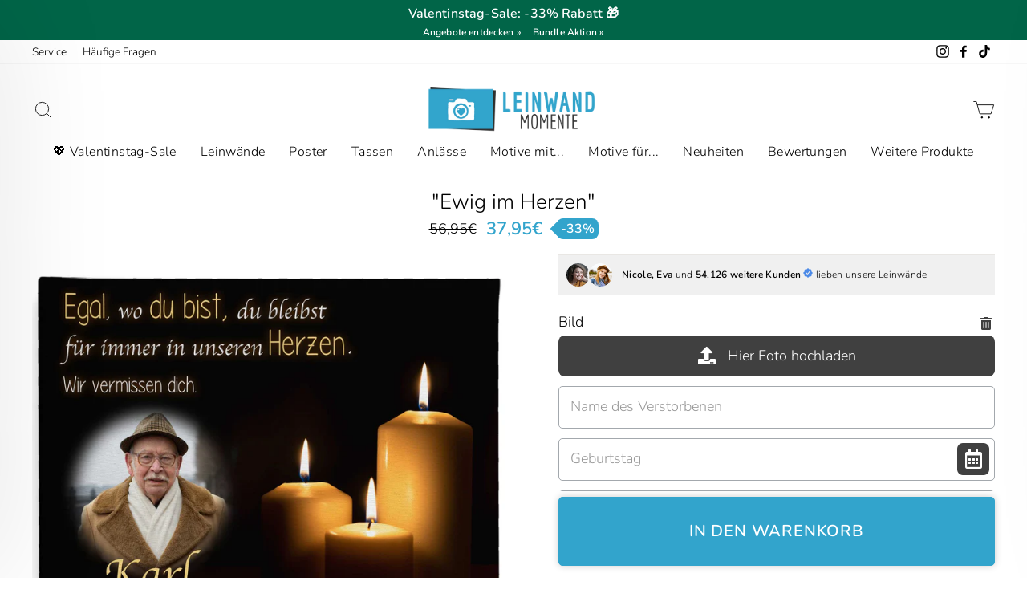

--- FILE ---
content_type: text/html; charset=utf-8
request_url: https://leinwandmomente.de/products/ewig-im-herzen
body_size: 65599
content:
<!doctype html>
<html class="no-js" lang="de">
  <head>
    <meta charset="utf-8">
    <meta http-equiv="X-UA-Compatible" content="IE=edge,chrome=1">
    <meta name="viewport" content="width=device-width,initial-scale=1">
    <meta name="theme-color" content="#32a4cc">

    
      <!-- ------- LM ------- -->
      <meta name="facebook-domain-verification" content="x76qxuerd4b8if0t2q0rnnx1rmx75u">
      <meta name="wot-verification" content="a0ecb81bb9ecc252b663">
      <meta name="p:domain_verify" content="333b56fc9c59260c1c138aee11b90725">

      <!-- Clarity.ms -->
      <script type="text/javascript">
        (function (c, l, a, r, i, t, y) {
          c[a] =
            c[a] ||
            function () {
              (c[a].q = c[a].q || []).push(arguments);
            };
          t = l.createElement(r);
          t.async = 1;
          t.src = 'https://www.clarity.ms/tag/' + i;
          y = l.getElementsByTagName(r)[0];
          y.parentNode.insertBefore(t, y);
        })(window, document, 'clarity', 'script', 'fk11ctrt27');
      </script>

    
    <link rel="canonical" href="https://leinwandmomente.de/products/ewig-im-herzen">
    <link rel="preconnect" href="https://cdn.shopify.com">
    <link rel="preconnect" href="https://fonts.shopifycdn.com">
    <link rel="dns-prefetch" href="https://productreviews.shopifycdn.com">

    <!-- LM -->
    <link rel="stylesheet" href="//leinwandmomente.de/cdn/shop/t/145/assets/lm.css?v=61761908213885089151758714208" rel="stylesheet" type="text/css" media="all">
    <noscript><link rel="stylesheet" href="//leinwandmomente.de/cdn/shop/t/145/assets/lm.css?v=61761908213885089151758714208  "></noscript>
    <link rel="shortcut icon" href="//leinwandmomente.de/cdn/shop/files/leinwand-momente_round_cad85f1d-1bea-4330-b6a0-9a04df09bfa8_32x32.png?v=1614346138" type="image/png">
      <!-- /snippets/favicons.liquid -->
<!-- FAVICONS -->

<!--------- LM --------->
<link rel="apple-touch-icon" sizes="180x180" href="https://cdn.shopify.com/s/files/1/0288/6965/6658/files/apple-touch-icon.png?v=1687273144">
<link rel="manifest" href="https://cdn.shopify.com/s/files/1/0288/6965/6658/files/site_d0a7c4ff-9a80-4d2a-af87-7dcbdaeeab29.webmanifest?v=1687273357">
<link rel="icon" type="image/png" href="https://cdn.shopify.com/s/files/1/0288/6965/6658/files/favicon-16x16.png?v=1687273143" sizes="16x16">
<link rel="icon" type="image/png" href="https://cdn.shopify.com/s/files/1/0288/6965/6658/files/favicon-32x32.png?v=1687273143" sizes="32x32">
<link rel="icon" type="image/png" href="https://cdn.shopify.com/s/files/1/0288/6965/6658/files/android-chrome-192x192.png?v=1687273144" sizes="192x192">
<link rel="shortcut icon" href="https://cdn.shopify.com/s/files/1/0288/6965/6658/files/favicon.ico?v=1687273143">
<meta name="msapplication-TileImage" content="https://cdn.shopify.com/s/files/1/0288/6965/6658/files/mstile-150x150.png?v=1687274979">
<meta name="msapplication-config" content="https://cdn.shopify.com/s/files/1/0288/6965/6658/files/broswerconfig.xml?v=1687274962">


<meta name="msapplication-TileColor" content="#de3e27">
<meta name="theme-color" content="#ffffff">
<meta name="apple-mobile-web-app-title" content="LeinwandMomente.de">
<meta name="application-name" content="LeinwandMomente.de">
<meta name="msapplication-TileColor" content="#722020">
<meta name="theme-color" content="#722020">


<title>&quot;Ewig im Herzen&quot; - Personalisiertes Leinwandbild zum Staunen!
&#124; LeinwandMomente.de
</title>
<meta name="description" content="Bis zu 50% reduziert ❗ Wandbild kaufen ✓ Kostenlose Lieferung in 2-3 Tagen ✓ LIVE-Vorschau ✓ Kauf auf Rechnung ✓ Für Paare, Familien oder Oma &amp; Opa ✓ Perfekt als Geschenk zum Geburtstag oder Hochzeitstag"><meta property="og:site_name" content="LeinwandMomente.de">
  <meta property="og:url" content="https://leinwandmomente.de/products/ewig-im-herzen">
  <meta property="og:title" content="&quot;Ewig im Herzen&quot;">
  <meta property="og:type" content="product">
  <meta property="og:description" content="Bis zu 50% reduziert ❗ Wandbild kaufen ✓ Kostenlose Lieferung in 2-3 Tagen ✓ LIVE-Vorschau ✓ Kauf auf Rechnung ✓ Für Paare, Familien oder Oma &amp; Opa ✓ Perfekt als Geschenk zum Geburtstag oder Hochzeitstag"><meta property="og:image" content="http://leinwandmomente.de/cdn/shop/files/5f9703ea46a6f43d1a0b74fbed29cb3b_1200x1200.jpg?v=1710772241">
  <meta property="og:image:secure_url" content="https://leinwandmomente.de/cdn/shop/files/5f9703ea46a6f43d1a0b74fbed29cb3b_1200x1200.jpg?v=1710772241">
  <meta name="twitter:site" content="@">
  <meta name="twitter:card" content="summary_large_image">
  <meta name="twitter:title" content=""Ewig im Herzen"">
  <meta name="twitter:description" content="Bis zu 50% reduziert ❗ Wandbild kaufen ✓ Kostenlose Lieferung in 2-3 Tagen ✓ LIVE-Vorschau ✓ Kauf auf Rechnung ✓ Für Paare, Familien oder Oma &amp; Opa ✓ Perfekt als Geschenk zum Geburtstag oder Hochzeitstag">
<style data-shopify>@font-face {
  font-family: Nunito;
  font-weight: 300;
  font-style: normal;
  font-display: swap;
  src: url("//leinwandmomente.de/cdn/fonts/nunito/nunito_n3.c1d7c2242f5519d084eafc479d7cc132bcc8c480.woff2") format("woff2"),
       url("//leinwandmomente.de/cdn/fonts/nunito/nunito_n3.d543cae3671591d99f8b7ed9ea9ca8387fc73b09.woff") format("woff");
}

  @font-face {
  font-family: Nunito;
  font-weight: 300;
  font-style: normal;
  font-display: swap;
  src: url("//leinwandmomente.de/cdn/fonts/nunito/nunito_n3.c1d7c2242f5519d084eafc479d7cc132bcc8c480.woff2") format("woff2"),
       url("//leinwandmomente.de/cdn/fonts/nunito/nunito_n3.d543cae3671591d99f8b7ed9ea9ca8387fc73b09.woff") format("woff");
}


  @font-face {
  font-family: Nunito;
  font-weight: 600;
  font-style: normal;
  font-display: swap;
  src: url("//leinwandmomente.de/cdn/fonts/nunito/nunito_n6.1a6c50dce2e2b3b0d31e02dbd9146b5064bea503.woff2") format("woff2"),
       url("//leinwandmomente.de/cdn/fonts/nunito/nunito_n6.6b124f3eac46044b98c99f2feb057208e260962f.woff") format("woff");
}

  @font-face {
  font-family: Nunito;
  font-weight: 300;
  font-style: italic;
  font-display: swap;
  src: url("//leinwandmomente.de/cdn/fonts/nunito/nunito_i3.11db3ddffd5485d801b7a5d8a24c3b0e446751f1.woff2") format("woff2"),
       url("//leinwandmomente.de/cdn/fonts/nunito/nunito_i3.7f37c552f86f3fb4c0aae0353840b033f9f464a0.woff") format("woff");
}

  @font-face {
  font-family: Nunito;
  font-weight: 600;
  font-style: italic;
  font-display: swap;
  src: url("//leinwandmomente.de/cdn/fonts/nunito/nunito_i6.79bb6a51553d3b72598bab76aca3c938e7c6ac54.woff2") format("woff2"),
       url("//leinwandmomente.de/cdn/fonts/nunito/nunito_i6.9ad010b13940d2fa0d660e3029dd144c52772c10.woff") format("woff");
}

</style><link rel="stylesheet" href="//leinwandmomente.de/cdn/shop/t/145/assets/theme.css?v=81911429823281005901758714380" rel="stylesheet" type="text/css" media="all">

    
      <link
        rel="stylesheet"
        href="//leinwandmomente.de/cdn/shop/t/145/assets/lm-canvas-customizer.css?v=131469236743635449311762361072"
        rel="stylesheet"
        type="text/css"
        media="all"
      >
      <noscript><link rel="stylesheet" href="//leinwandmomente.de/cdn/shop/t/145/assets/lm-canvas-customizer.css?v=131469236743635449311762361072"></noscript>
    
<style data-shopify>:root {
    --typeHeaderPrimary: Nunito;
    --typeHeaderFallback: sans-serif;
    --typeHeaderSize: 38px;
    --typeHeaderWeight: 300;
    --typeHeaderLineHeight: 1;
    --typeHeaderSpacing: 0.025em;

    --typeBasePrimary:Nunito;
    --typeBaseFallback:sans-serif;
    --typeBaseSize: 16px;
    --typeBaseWeight: 300;
    --typeBaseSpacing: 0.0em;
    --typeBaseLineHeight: 1.5;

    --typeCollectionTitle: 20px;

    --iconWeight: 2px;
    --iconLinecaps: miter;

    
      --buttonRadius: 0px;
    

    --colorGridOverlayOpacity: 0.1;
  }
}</style><script>
      document.documentElement.className = document.documentElement.className.replace('no-js', 'js');

      window.theme = window.theme || {};
      theme.routes = {
        cart: "/cart",
        cartAdd: "/cart/add.js",
        cartChange: "/cart/change"
      };
      theme.strings = {
        soldOut: "Ausverkauft",
        unavailable: "Nicht verfügbar",
        stockLabel: "[count] auf Lager",
        willNotShipUntil: "Wird nach dem [date] versendet",
        willBeInStockAfter: "Wird nach dem [date] auf Lager sein",
        waitingForStock: "Inventar auf dem Weg",
        savePrice: "Du sparst [saved_amount]%",
        cartEmpty: "Dein Warenkorb ist im Moment leer.",
        cartEmptyButton: "Jetzt einkaufen",
        cartTermsConfirmation: "Sie müssen den Verkaufsbedingungen zustimmen, um auszuchecken",
        imageClick: "Hinweis",
        frame: "Premium Rahmen"
      };
      theme.settings = {
        dynamicVariantsEnable: true,
        dynamicVariantType: "dropdown",
        cartType: "drawer",
        moneyFormat: "{{amount_with_comma_separator}}€",
        saveType: "percent",
        recentlyViewedEnabled: false,
        predictiveSearch: true,
        predictiveSearchType: "product,article,page,collection",
        inventoryThreshold: 10,
        quickView: false,
        themeName: 'LeinwandMomente.de',
        themeVersion: "3.4.0"
      };
    </script>

    <!-- START SCRIPT -->
    
    <style>
      #customerReferenceId { display: none; }
    </style>
    <!-- END SCRIPT -->
    





















































<script>window.performance && window.performance.mark && window.performance.mark('shopify.content_for_header.start');</script><meta name="google-site-verification" content="voZrYHHeUke4_LV8NljyVrjVvkwr3KdyOB9yx45iAO0">
<meta name="facebook-domain-verification" content="x76qxuerd4b8if0t2q0rnnx1rmx75u">
<meta name="facebook-domain-verification" content="mm79m55td5egs4tl1fprjuhckrnluj">
<meta id="shopify-digital-wallet" name="shopify-digital-wallet" content="/28869656658/digital_wallets/dialog">
<meta name="shopify-checkout-api-token" content="e38d8e2e567ff13b0e4fb51bc154b9b2">
<meta id="in-context-paypal-metadata" data-shop-id="28869656658" data-venmo-supported="false" data-environment="production" data-locale="de_DE" data-paypal-v4="true" data-currency="EUR">
<link rel="alternate" type="application/json+oembed" href="https://leinwandmomente.de/products/ewig-im-herzen.oembed">
<script async="async" src="/checkouts/internal/preloads.js?locale=de-DE"></script>
<link rel="preconnect" href="https://shop.app" crossorigin="anonymous">
<script async="async" src="https://shop.app/checkouts/internal/preloads.js?locale=de-DE&shop_id=28869656658" crossorigin="anonymous"></script>
<script id="apple-pay-shop-capabilities" type="application/json">{"shopId":28869656658,"countryCode":"DE","currencyCode":"EUR","merchantCapabilities":["supports3DS"],"merchantId":"gid:\/\/shopify\/Shop\/28869656658","merchantName":"LeinwandMomente.de","requiredBillingContactFields":["postalAddress","email"],"requiredShippingContactFields":["postalAddress","email"],"shippingType":"shipping","supportedNetworks":["visa","maestro","masterCard","amex"],"total":{"type":"pending","label":"LeinwandMomente.de","amount":"1.00"},"shopifyPaymentsEnabled":true,"supportsSubscriptions":true}</script>
<script id="shopify-features" type="application/json">{"accessToken":"e38d8e2e567ff13b0e4fb51bc154b9b2","betas":["rich-media-storefront-analytics"],"domain":"leinwandmomente.de","predictiveSearch":true,"shopId":28869656658,"locale":"de"}</script>
<script>var Shopify = Shopify || {};
Shopify.shop = "partnerplace.myshopify.com";
Shopify.locale = "de";
Shopify.currency = {"active":"EUR","rate":"1.0"};
Shopify.country = "DE";
Shopify.theme = {"name":"LeinwandMomente.de - V5.13","id":187724628232,"schema_name":"Impulse","schema_version":"3.4.0","theme_store_id":857,"role":"main"};
Shopify.theme.handle = "null";
Shopify.theme.style = {"id":null,"handle":null};
Shopify.cdnHost = "leinwandmomente.de/cdn";
Shopify.routes = Shopify.routes || {};
Shopify.routes.root = "/";</script>
<script type="module">!function(o){(o.Shopify=o.Shopify||{}).modules=!0}(window);</script>
<script>!function(o){function n(){var o=[];function n(){o.push(Array.prototype.slice.apply(arguments))}return n.q=o,n}var t=o.Shopify=o.Shopify||{};t.loadFeatures=n(),t.autoloadFeatures=n()}(window);</script>
<script>
  window.ShopifyPay = window.ShopifyPay || {};
  window.ShopifyPay.apiHost = "shop.app\/pay";
  window.ShopifyPay.redirectState = null;
</script>
<script id="shop-js-analytics" type="application/json">{"pageType":"product"}</script>
<script defer="defer" async type="module" src="//leinwandmomente.de/cdn/shopifycloud/shop-js/modules/v2/client.init-shop-cart-sync_BH0MO3MH.de.esm.js"></script>
<script defer="defer" async type="module" src="//leinwandmomente.de/cdn/shopifycloud/shop-js/modules/v2/chunk.common_BErAfWaM.esm.js"></script>
<script defer="defer" async type="module" src="//leinwandmomente.de/cdn/shopifycloud/shop-js/modules/v2/chunk.modal_DqzNaksh.esm.js"></script>
<script type="module">
  await import("//leinwandmomente.de/cdn/shopifycloud/shop-js/modules/v2/client.init-shop-cart-sync_BH0MO3MH.de.esm.js");
await import("//leinwandmomente.de/cdn/shopifycloud/shop-js/modules/v2/chunk.common_BErAfWaM.esm.js");
await import("//leinwandmomente.de/cdn/shopifycloud/shop-js/modules/v2/chunk.modal_DqzNaksh.esm.js");

  window.Shopify.SignInWithShop?.initShopCartSync?.({"fedCMEnabled":true,"windoidEnabled":true});

</script>
<script>
  window.Shopify = window.Shopify || {};
  if (!window.Shopify.featureAssets) window.Shopify.featureAssets = {};
  window.Shopify.featureAssets['shop-js'] = {"shop-cart-sync":["modules/v2/client.shop-cart-sync__0cGp0nR.de.esm.js","modules/v2/chunk.common_BErAfWaM.esm.js","modules/v2/chunk.modal_DqzNaksh.esm.js"],"init-fed-cm":["modules/v2/client.init-fed-cm_CM6VDTst.de.esm.js","modules/v2/chunk.common_BErAfWaM.esm.js","modules/v2/chunk.modal_DqzNaksh.esm.js"],"init-shop-email-lookup-coordinator":["modules/v2/client.init-shop-email-lookup-coordinator_CBMbWck_.de.esm.js","modules/v2/chunk.common_BErAfWaM.esm.js","modules/v2/chunk.modal_DqzNaksh.esm.js"],"init-windoid":["modules/v2/client.init-windoid_BLu1c52k.de.esm.js","modules/v2/chunk.common_BErAfWaM.esm.js","modules/v2/chunk.modal_DqzNaksh.esm.js"],"shop-button":["modules/v2/client.shop-button_CA8sgLdC.de.esm.js","modules/v2/chunk.common_BErAfWaM.esm.js","modules/v2/chunk.modal_DqzNaksh.esm.js"],"shop-cash-offers":["modules/v2/client.shop-cash-offers_CtGlpQVP.de.esm.js","modules/v2/chunk.common_BErAfWaM.esm.js","modules/v2/chunk.modal_DqzNaksh.esm.js"],"shop-toast-manager":["modules/v2/client.shop-toast-manager_uf2EYvu_.de.esm.js","modules/v2/chunk.common_BErAfWaM.esm.js","modules/v2/chunk.modal_DqzNaksh.esm.js"],"init-shop-cart-sync":["modules/v2/client.init-shop-cart-sync_BH0MO3MH.de.esm.js","modules/v2/chunk.common_BErAfWaM.esm.js","modules/v2/chunk.modal_DqzNaksh.esm.js"],"init-customer-accounts-sign-up":["modules/v2/client.init-customer-accounts-sign-up_GYoAbbBa.de.esm.js","modules/v2/client.shop-login-button_BwiwRr-G.de.esm.js","modules/v2/chunk.common_BErAfWaM.esm.js","modules/v2/chunk.modal_DqzNaksh.esm.js"],"pay-button":["modules/v2/client.pay-button_Fn8OU5F0.de.esm.js","modules/v2/chunk.common_BErAfWaM.esm.js","modules/v2/chunk.modal_DqzNaksh.esm.js"],"init-customer-accounts":["modules/v2/client.init-customer-accounts_hH0NE_bx.de.esm.js","modules/v2/client.shop-login-button_BwiwRr-G.de.esm.js","modules/v2/chunk.common_BErAfWaM.esm.js","modules/v2/chunk.modal_DqzNaksh.esm.js"],"avatar":["modules/v2/client.avatar_BTnouDA3.de.esm.js"],"init-shop-for-new-customer-accounts":["modules/v2/client.init-shop-for-new-customer-accounts_iGaU0q4U.de.esm.js","modules/v2/client.shop-login-button_BwiwRr-G.de.esm.js","modules/v2/chunk.common_BErAfWaM.esm.js","modules/v2/chunk.modal_DqzNaksh.esm.js"],"shop-follow-button":["modules/v2/client.shop-follow-button_DfZt4rU7.de.esm.js","modules/v2/chunk.common_BErAfWaM.esm.js","modules/v2/chunk.modal_DqzNaksh.esm.js"],"checkout-modal":["modules/v2/client.checkout-modal_BkbVv7me.de.esm.js","modules/v2/chunk.common_BErAfWaM.esm.js","modules/v2/chunk.modal_DqzNaksh.esm.js"],"shop-login-button":["modules/v2/client.shop-login-button_BwiwRr-G.de.esm.js","modules/v2/chunk.common_BErAfWaM.esm.js","modules/v2/chunk.modal_DqzNaksh.esm.js"],"lead-capture":["modules/v2/client.lead-capture_uTCHmOe0.de.esm.js","modules/v2/chunk.common_BErAfWaM.esm.js","modules/v2/chunk.modal_DqzNaksh.esm.js"],"shop-login":["modules/v2/client.shop-login_DZ2U4X68.de.esm.js","modules/v2/chunk.common_BErAfWaM.esm.js","modules/v2/chunk.modal_DqzNaksh.esm.js"],"payment-terms":["modules/v2/client.payment-terms_ARjsA2tN.de.esm.js","modules/v2/chunk.common_BErAfWaM.esm.js","modules/v2/chunk.modal_DqzNaksh.esm.js"]};
</script>
<script>(function() {
  var isLoaded = false;
  function asyncLoad() {
    if (isLoaded) return;
    isLoaded = true;
    var urls = ["https:\/\/loox.io\/widget\/E1-Wl6_13_\/loox.1591119312975.js?shop=partnerplace.myshopify.com","https:\/\/cdn.shopify.com\/s\/files\/1\/0288\/6965\/6658\/t\/118\/assets\/booster_eu_cookie_28869656658.js?v=1704890770\u0026shop=partnerplace.myshopify.com","\/\/cdn.shopify.com\/proxy\/598513f3006b8c5173f0d1f9dda07a41d418d3344af4a1d60dc01ca3cc218f6b\/spfy-pxl.archive-digger.com\/assets\/script_tag.js?shopId=partnerplace.myshopify.com\u0026taboolaId=1802271\u0026ecav=true\u0026eh=true\u0026ess=true\u0026ep=true\u0026eatc=true\u0026eprv=true\u0026ecv=true\u0026epv=true\u0026esc=true\u0026shop=partnerplace.myshopify.com\u0026sp-cache-control=cHVibGljLCBtYXgtYWdlPTkwMA"];
    for (var i = 0; i < urls.length; i++) {
      var s = document.createElement('script');
      s.type = 'text/javascript';
      s.async = true;
      s.src = urls[i];
      var x = document.getElementsByTagName('script')[0];
      x.parentNode.insertBefore(s, x);
    }
  };
  if(window.attachEvent) {
    window.attachEvent('onload', asyncLoad);
  } else {
    window.addEventListener('load', asyncLoad, false);
  }
})();</script>
<script id="__st">var __st={"a":28869656658,"offset":3600,"reqid":"ffb39d2d-f4f6-41ee-ad6e-dbb17ae0e32f-1769981215","pageurl":"leinwandmomente.de\/products\/ewig-im-herzen","u":"c9f82531f72e","p":"product","rtyp":"product","rid":8477215260936};</script>
<script>window.ShopifyPaypalV4VisibilityTracking = true;</script>
<script id="captcha-bootstrap">!function(){'use strict';const t='contact',e='account',n='new_comment',o=[[t,t],['blogs',n],['comments',n],[t,'customer']],c=[[e,'customer_login'],[e,'guest_login'],[e,'recover_customer_password'],[e,'create_customer']],r=t=>t.map((([t,e])=>`form[action*='/${t}']:not([data-nocaptcha='true']) input[name='form_type'][value='${e}']`)).join(','),a=t=>()=>t?[...document.querySelectorAll(t)].map((t=>t.form)):[];function s(){const t=[...o],e=r(t);return a(e)}const i='password',u='form_key',d=['recaptcha-v3-token','g-recaptcha-response','h-captcha-response',i],f=()=>{try{return window.sessionStorage}catch{return}},m='__shopify_v',_=t=>t.elements[u];function p(t,e,n=!1){try{const o=window.sessionStorage,c=JSON.parse(o.getItem(e)),{data:r}=function(t){const{data:e,action:n}=t;return t[m]||n?{data:e,action:n}:{data:t,action:n}}(c);for(const[e,n]of Object.entries(r))t.elements[e]&&(t.elements[e].value=n);n&&o.removeItem(e)}catch(o){console.error('form repopulation failed',{error:o})}}const l='form_type',E='cptcha';function T(t){t.dataset[E]=!0}const w=window,h=w.document,L='Shopify',v='ce_forms',y='captcha';let A=!1;((t,e)=>{const n=(g='f06e6c50-85a8-45c8-87d0-21a2b65856fe',I='https://cdn.shopify.com/shopifycloud/storefront-forms-hcaptcha/ce_storefront_forms_captcha_hcaptcha.v1.5.2.iife.js',D={infoText:'Durch hCaptcha geschützt',privacyText:'Datenschutz',termsText:'Allgemeine Geschäftsbedingungen'},(t,e,n)=>{const o=w[L][v],c=o.bindForm;if(c)return c(t,g,e,D).then(n);var r;o.q.push([[t,g,e,D],n]),r=I,A||(h.body.append(Object.assign(h.createElement('script'),{id:'captcha-provider',async:!0,src:r})),A=!0)});var g,I,D;w[L]=w[L]||{},w[L][v]=w[L][v]||{},w[L][v].q=[],w[L][y]=w[L][y]||{},w[L][y].protect=function(t,e){n(t,void 0,e),T(t)},Object.freeze(w[L][y]),function(t,e,n,w,h,L){const[v,y,A,g]=function(t,e,n){const i=e?o:[],u=t?c:[],d=[...i,...u],f=r(d),m=r(i),_=r(d.filter((([t,e])=>n.includes(e))));return[a(f),a(m),a(_),s()]}(w,h,L),I=t=>{const e=t.target;return e instanceof HTMLFormElement?e:e&&e.form},D=t=>v().includes(t);t.addEventListener('submit',(t=>{const e=I(t);if(!e)return;const n=D(e)&&!e.dataset.hcaptchaBound&&!e.dataset.recaptchaBound,o=_(e),c=g().includes(e)&&(!o||!o.value);(n||c)&&t.preventDefault(),c&&!n&&(function(t){try{if(!f())return;!function(t){const e=f();if(!e)return;const n=_(t);if(!n)return;const o=n.value;o&&e.removeItem(o)}(t);const e=Array.from(Array(32),(()=>Math.random().toString(36)[2])).join('');!function(t,e){_(t)||t.append(Object.assign(document.createElement('input'),{type:'hidden',name:u})),t.elements[u].value=e}(t,e),function(t,e){const n=f();if(!n)return;const o=[...t.querySelectorAll(`input[type='${i}']`)].map((({name:t})=>t)),c=[...d,...o],r={};for(const[a,s]of new FormData(t).entries())c.includes(a)||(r[a]=s);n.setItem(e,JSON.stringify({[m]:1,action:t.action,data:r}))}(t,e)}catch(e){console.error('failed to persist form',e)}}(e),e.submit())}));const S=(t,e)=>{t&&!t.dataset[E]&&(n(t,e.some((e=>e===t))),T(t))};for(const o of['focusin','change'])t.addEventListener(o,(t=>{const e=I(t);D(e)&&S(e,y())}));const B=e.get('form_key'),M=e.get(l),P=B&&M;t.addEventListener('DOMContentLoaded',(()=>{const t=y();if(P)for(const e of t)e.elements[l].value===M&&p(e,B);[...new Set([...A(),...v().filter((t=>'true'===t.dataset.shopifyCaptcha))])].forEach((e=>S(e,t)))}))}(h,new URLSearchParams(w.location.search),n,t,e,['guest_login'])})(!0,!0)}();</script>
<script integrity="sha256-4kQ18oKyAcykRKYeNunJcIwy7WH5gtpwJnB7kiuLZ1E=" data-source-attribution="shopify.loadfeatures" defer="defer" src="//leinwandmomente.de/cdn/shopifycloud/storefront/assets/storefront/load_feature-a0a9edcb.js" crossorigin="anonymous"></script>
<script crossorigin="anonymous" defer="defer" src="//leinwandmomente.de/cdn/shopifycloud/storefront/assets/shopify_pay/storefront-65b4c6d7.js?v=20250812"></script>
<script data-source-attribution="shopify.dynamic_checkout.dynamic.init">var Shopify=Shopify||{};Shopify.PaymentButton=Shopify.PaymentButton||{isStorefrontPortableWallets:!0,init:function(){window.Shopify.PaymentButton.init=function(){};var t=document.createElement("script");t.src="https://leinwandmomente.de/cdn/shopifycloud/portable-wallets/latest/portable-wallets.de.js",t.type="module",document.head.appendChild(t)}};
</script>
<script data-source-attribution="shopify.dynamic_checkout.buyer_consent">
  function portableWalletsHideBuyerConsent(e){var t=document.getElementById("shopify-buyer-consent"),n=document.getElementById("shopify-subscription-policy-button");t&&n&&(t.classList.add("hidden"),t.setAttribute("aria-hidden","true"),n.removeEventListener("click",e))}function portableWalletsShowBuyerConsent(e){var t=document.getElementById("shopify-buyer-consent"),n=document.getElementById("shopify-subscription-policy-button");t&&n&&(t.classList.remove("hidden"),t.removeAttribute("aria-hidden"),n.addEventListener("click",e))}window.Shopify?.PaymentButton&&(window.Shopify.PaymentButton.hideBuyerConsent=portableWalletsHideBuyerConsent,window.Shopify.PaymentButton.showBuyerConsent=portableWalletsShowBuyerConsent);
</script>
<script>
  function portableWalletsCleanup(e){e&&e.src&&console.error("Failed to load portable wallets script "+e.src);var t=document.querySelectorAll("shopify-accelerated-checkout .shopify-payment-button__skeleton, shopify-accelerated-checkout-cart .wallet-cart-button__skeleton"),e=document.getElementById("shopify-buyer-consent");for(let e=0;e<t.length;e++)t[e].remove();e&&e.remove()}function portableWalletsNotLoadedAsModule(e){e instanceof ErrorEvent&&"string"==typeof e.message&&e.message.includes("import.meta")&&"string"==typeof e.filename&&e.filename.includes("portable-wallets")&&(window.removeEventListener("error",portableWalletsNotLoadedAsModule),window.Shopify.PaymentButton.failedToLoad=e,"loading"===document.readyState?document.addEventListener("DOMContentLoaded",window.Shopify.PaymentButton.init):window.Shopify.PaymentButton.init())}window.addEventListener("error",portableWalletsNotLoadedAsModule);
</script>

<script type="module" src="https://leinwandmomente.de/cdn/shopifycloud/portable-wallets/latest/portable-wallets.de.js" onError="portableWalletsCleanup(this)" crossorigin="anonymous"></script>
<script nomodule>
  document.addEventListener("DOMContentLoaded", portableWalletsCleanup);
</script>

<link id="shopify-accelerated-checkout-styles" rel="stylesheet" media="screen" href="https://leinwandmomente.de/cdn/shopifycloud/portable-wallets/latest/accelerated-checkout-backwards-compat.css" crossorigin="anonymous">
<style id="shopify-accelerated-checkout-cart">
        #shopify-buyer-consent {
  margin-top: 1em;
  display: inline-block;
  width: 100%;
}

#shopify-buyer-consent.hidden {
  display: none;
}

#shopify-subscription-policy-button {
  background: none;
  border: none;
  padding: 0;
  text-decoration: underline;
  font-size: inherit;
  cursor: pointer;
}

#shopify-subscription-policy-button::before {
  box-shadow: none;
}

      </style>

<script>window.performance && window.performance.mark && window.performance.mark('shopify.content_for_header.end');</script>

    <script src="//leinwandmomente.de/cdn/shop/t/145/assets/vendor-scripts-v7.js?v=145244845097628495551758714208" defer="defer"></script><link
        rel="preload"
        as="style"
        href="//leinwandmomente.de/cdn/shop/t/145/assets/currency-flags.css?v=75482696549506390791758714208"
        onload="this.onload=null;this.rel='stylesheet'"
      >
      <noscript><link rel="stylesheet" href="//leinwandmomente.de/cdn/shop/t/145/assets/currency-flags.css?v=75482696549506390791758714208"></noscript><script src="//leinwandmomente.de/cdn/shop/t/145/assets/theme.js?v=125069069414476856921758714208" defer="defer"></script>

    <!-- LM -->
    <script src="//leinwandmomente.de/cdn/shop/t/145/assets/lm.js?v=143299442753268529031758714208" defer="defer"></script>
    <!-- END LM --><script>var loox_global_hash = '1765984302611';</script><style>.loox-reviews-default { max-width: 1200px; margin: 0 auto; }.loox-rating .loox-icon { color:#EDA900; }
:root { --lxs-rating-icon-color: #EDA900; }</style>
  <!-- BEGIN app block: shopify://apps/mable/blocks/inject-log-script/369b4fed-dc17-45bb-b0b6-5cf0837c7ccb -->



<script>
  localStorage.setItem('wtag_shp_mkt', JSON.stringify({
        handle: 'de',
        id: '197918802',
        region: 'Deutschland',
  }));
  localStorage.setItem('wtag_shp_ext_id', 'AL2ZKcUNwZUZYbnlBU__12634813005945594690');
</script>

<script type='text/javascript' id='wgs-wrapper-prod'>(()=>{var e="/apps/m2/static2/wtag-shpfy.js?uid=partnerplace.myshopify.com",t="wgs-script-prod";function r(e,t){if(!document.getElementById(t)){var r=document.createElement("script");r.src=e,r.id=t,r.async=!0,r.type="text/javascript",document.head.appendChild(r)}}var a="wgs_cpx_loaded_prod";function n(){var e;return"true"===(localStorage.getItem(a)||"false")}if(n())localStorage.removeItem(a),r(e,t);else var i=setInterval(()=>{n()&&(clearInterval(i),localStorage.removeItem(a),r(e,t))},200)})();</script>
<!-- END app block --><!-- BEGIN app block: shopify://apps/klaviyo-email-marketing-sms/blocks/klaviyo-onsite-embed/2632fe16-c075-4321-a88b-50b567f42507 -->












  <script async src="https://static.klaviyo.com/onsite/js/Rgrs38/klaviyo.js?company_id=Rgrs38"></script>
  <script>!function(){if(!window.klaviyo){window._klOnsite=window._klOnsite||[];try{window.klaviyo=new Proxy({},{get:function(n,i){return"push"===i?function(){var n;(n=window._klOnsite).push.apply(n,arguments)}:function(){for(var n=arguments.length,o=new Array(n),w=0;w<n;w++)o[w]=arguments[w];var t="function"==typeof o[o.length-1]?o.pop():void 0,e=new Promise((function(n){window._klOnsite.push([i].concat(o,[function(i){t&&t(i),n(i)}]))}));return e}}})}catch(n){window.klaviyo=window.klaviyo||[],window.klaviyo.push=function(){var n;(n=window._klOnsite).push.apply(n,arguments)}}}}();</script>

  
    <script id="viewed_product">
      if (item == null) {
        var _learnq = _learnq || [];

        var MetafieldReviews = null
        var MetafieldYotpoRating = null
        var MetafieldYotpoCount = null
        var MetafieldLooxRating = null
        var MetafieldLooxCount = null
        var okendoProduct = null
        var okendoProductReviewCount = null
        var okendoProductReviewAverageValue = null
        try {
          // The following fields are used for Customer Hub recently viewed in order to add reviews.
          // This information is not part of __kla_viewed. Instead, it is part of __kla_viewed_reviewed_items
          MetafieldReviews = {};
          MetafieldYotpoRating = null
          MetafieldYotpoCount = null
          MetafieldLooxRating = null
          MetafieldLooxCount = null

          okendoProduct = null
          // If the okendo metafield is not legacy, it will error, which then requires the new json formatted data
          if (okendoProduct && 'error' in okendoProduct) {
            okendoProduct = null
          }
          okendoProductReviewCount = okendoProduct ? okendoProduct.reviewCount : null
          okendoProductReviewAverageValue = okendoProduct ? okendoProduct.reviewAverageValue : null
        } catch (error) {
          console.error('Error in Klaviyo onsite reviews tracking:', error);
        }

        var item = {
          Name: "\"Ewig im Herzen\"",
          ProductID: 8477215260936,
          Categories: ["... einfach so","120 x 80 cm","160 x 120 cm","30 x 20 cm","40 x 30 cm","60 x 40 cm","80 x 55 cm","All","Alle Leinwände","Halloween-Sale","Leinwände mit eigenem Foto","Leinwände mit Namen","Leinwände zu Weihnachten","Neuheiten","Trauer","Weihnachtsgeschenke"],
          ImageURL: "https://leinwandmomente.de/cdn/shop/files/483f888e852174e719b34a2dff4a8b1b_grande.jpg?v=1712035258",
          URL: "https://leinwandmomente.de/products/ewig-im-herzen",
          Brand: "LeinwandMomente.de",
          Price: "37,95€",
          Value: "37,95",
          CompareAtPrice: "649,95€"
        };
        _learnq.push(['track', 'Viewed Product', item]);
        _learnq.push(['trackViewedItem', {
          Title: item.Name,
          ItemId: item.ProductID,
          Categories: item.Categories,
          ImageUrl: item.ImageURL,
          Url: item.URL,
          Metadata: {
            Brand: item.Brand,
            Price: item.Price,
            Value: item.Value,
            CompareAtPrice: item.CompareAtPrice
          },
          metafields:{
            reviews: MetafieldReviews,
            yotpo:{
              rating: MetafieldYotpoRating,
              count: MetafieldYotpoCount,
            },
            loox:{
              rating: MetafieldLooxRating,
              count: MetafieldLooxCount,
            },
            okendo: {
              rating: okendoProductReviewAverageValue,
              count: okendoProductReviewCount,
            }
          }
        }]);
      }
    </script>
  




  <script>
    window.klaviyoReviewsProductDesignMode = false
  </script>







<!-- END app block --><script src="https://cdn.shopify.com/extensions/8d2c31d3-a828-4daf-820f-80b7f8e01c39/nova-eu-cookie-bar-gdpr-4/assets/nova-cookie-app-embed.js" type="text/javascript" defer="defer"></script>
<link href="https://cdn.shopify.com/extensions/8d2c31d3-a828-4daf-820f-80b7f8e01c39/nova-eu-cookie-bar-gdpr-4/assets/nova-cookie.css" rel="stylesheet" type="text/css" media="all">
<link href="https://monorail-edge.shopifysvc.com" rel="dns-prefetch">
<script>(function(){if ("sendBeacon" in navigator && "performance" in window) {try {var session_token_from_headers = performance.getEntriesByType('navigation')[0].serverTiming.find(x => x.name == '_s').description;} catch {var session_token_from_headers = undefined;}var session_cookie_matches = document.cookie.match(/_shopify_s=([^;]*)/);var session_token_from_cookie = session_cookie_matches && session_cookie_matches.length === 2 ? session_cookie_matches[1] : "";var session_token = session_token_from_headers || session_token_from_cookie || "";function handle_abandonment_event(e) {var entries = performance.getEntries().filter(function(entry) {return /monorail-edge.shopifysvc.com/.test(entry.name);});if (!window.abandonment_tracked && entries.length === 0) {window.abandonment_tracked = true;var currentMs = Date.now();var navigation_start = performance.timing.navigationStart;var payload = {shop_id: 28869656658,url: window.location.href,navigation_start,duration: currentMs - navigation_start,session_token,page_type: "product"};window.navigator.sendBeacon("https://monorail-edge.shopifysvc.com/v1/produce", JSON.stringify({schema_id: "online_store_buyer_site_abandonment/1.1",payload: payload,metadata: {event_created_at_ms: currentMs,event_sent_at_ms: currentMs}}));}}window.addEventListener('pagehide', handle_abandonment_event);}}());</script>
<script id="web-pixels-manager-setup">(function e(e,d,r,n,o){if(void 0===o&&(o={}),!Boolean(null===(a=null===(i=window.Shopify)||void 0===i?void 0:i.analytics)||void 0===a?void 0:a.replayQueue)){var i,a;window.Shopify=window.Shopify||{};var t=window.Shopify;t.analytics=t.analytics||{};var s=t.analytics;s.replayQueue=[],s.publish=function(e,d,r){return s.replayQueue.push([e,d,r]),!0};try{self.performance.mark("wpm:start")}catch(e){}var l=function(){var e={modern:/Edge?\/(1{2}[4-9]|1[2-9]\d|[2-9]\d{2}|\d{4,})\.\d+(\.\d+|)|Firefox\/(1{2}[4-9]|1[2-9]\d|[2-9]\d{2}|\d{4,})\.\d+(\.\d+|)|Chrom(ium|e)\/(9{2}|\d{3,})\.\d+(\.\d+|)|(Maci|X1{2}).+ Version\/(15\.\d+|(1[6-9]|[2-9]\d|\d{3,})\.\d+)([,.]\d+|)( \(\w+\)|)( Mobile\/\w+|) Safari\/|Chrome.+OPR\/(9{2}|\d{3,})\.\d+\.\d+|(CPU[ +]OS|iPhone[ +]OS|CPU[ +]iPhone|CPU IPhone OS|CPU iPad OS)[ +]+(15[._]\d+|(1[6-9]|[2-9]\d|\d{3,})[._]\d+)([._]\d+|)|Android:?[ /-](13[3-9]|1[4-9]\d|[2-9]\d{2}|\d{4,})(\.\d+|)(\.\d+|)|Android.+Firefox\/(13[5-9]|1[4-9]\d|[2-9]\d{2}|\d{4,})\.\d+(\.\d+|)|Android.+Chrom(ium|e)\/(13[3-9]|1[4-9]\d|[2-9]\d{2}|\d{4,})\.\d+(\.\d+|)|SamsungBrowser\/([2-9]\d|\d{3,})\.\d+/,legacy:/Edge?\/(1[6-9]|[2-9]\d|\d{3,})\.\d+(\.\d+|)|Firefox\/(5[4-9]|[6-9]\d|\d{3,})\.\d+(\.\d+|)|Chrom(ium|e)\/(5[1-9]|[6-9]\d|\d{3,})\.\d+(\.\d+|)([\d.]+$|.*Safari\/(?![\d.]+ Edge\/[\d.]+$))|(Maci|X1{2}).+ Version\/(10\.\d+|(1[1-9]|[2-9]\d|\d{3,})\.\d+)([,.]\d+|)( \(\w+\)|)( Mobile\/\w+|) Safari\/|Chrome.+OPR\/(3[89]|[4-9]\d|\d{3,})\.\d+\.\d+|(CPU[ +]OS|iPhone[ +]OS|CPU[ +]iPhone|CPU IPhone OS|CPU iPad OS)[ +]+(10[._]\d+|(1[1-9]|[2-9]\d|\d{3,})[._]\d+)([._]\d+|)|Android:?[ /-](13[3-9]|1[4-9]\d|[2-9]\d{2}|\d{4,})(\.\d+|)(\.\d+|)|Mobile Safari.+OPR\/([89]\d|\d{3,})\.\d+\.\d+|Android.+Firefox\/(13[5-9]|1[4-9]\d|[2-9]\d{2}|\d{4,})\.\d+(\.\d+|)|Android.+Chrom(ium|e)\/(13[3-9]|1[4-9]\d|[2-9]\d{2}|\d{4,})\.\d+(\.\d+|)|Android.+(UC? ?Browser|UCWEB|U3)[ /]?(15\.([5-9]|\d{2,})|(1[6-9]|[2-9]\d|\d{3,})\.\d+)\.\d+|SamsungBrowser\/(5\.\d+|([6-9]|\d{2,})\.\d+)|Android.+MQ{2}Browser\/(14(\.(9|\d{2,})|)|(1[5-9]|[2-9]\d|\d{3,})(\.\d+|))(\.\d+|)|K[Aa][Ii]OS\/(3\.\d+|([4-9]|\d{2,})\.\d+)(\.\d+|)/},d=e.modern,r=e.legacy,n=navigator.userAgent;return n.match(d)?"modern":n.match(r)?"legacy":"unknown"}(),u="modern"===l?"modern":"legacy",c=(null!=n?n:{modern:"",legacy:""})[u],f=function(e){return[e.baseUrl,"/wpm","/b",e.hashVersion,"modern"===e.buildTarget?"m":"l",".js"].join("")}({baseUrl:d,hashVersion:r,buildTarget:u}),m=function(e){var d=e.version,r=e.bundleTarget,n=e.surface,o=e.pageUrl,i=e.monorailEndpoint;return{emit:function(e){var a=e.status,t=e.errorMsg,s=(new Date).getTime(),l=JSON.stringify({metadata:{event_sent_at_ms:s},events:[{schema_id:"web_pixels_manager_load/3.1",payload:{version:d,bundle_target:r,page_url:o,status:a,surface:n,error_msg:t},metadata:{event_created_at_ms:s}}]});if(!i)return console&&console.warn&&console.warn("[Web Pixels Manager] No Monorail endpoint provided, skipping logging."),!1;try{return self.navigator.sendBeacon.bind(self.navigator)(i,l)}catch(e){}var u=new XMLHttpRequest;try{return u.open("POST",i,!0),u.setRequestHeader("Content-Type","text/plain"),u.send(l),!0}catch(e){return console&&console.warn&&console.warn("[Web Pixels Manager] Got an unhandled error while logging to Monorail."),!1}}}}({version:r,bundleTarget:l,surface:e.surface,pageUrl:self.location.href,monorailEndpoint:e.monorailEndpoint});try{o.browserTarget=l,function(e){var d=e.src,r=e.async,n=void 0===r||r,o=e.onload,i=e.onerror,a=e.sri,t=e.scriptDataAttributes,s=void 0===t?{}:t,l=document.createElement("script"),u=document.querySelector("head"),c=document.querySelector("body");if(l.async=n,l.src=d,a&&(l.integrity=a,l.crossOrigin="anonymous"),s)for(var f in s)if(Object.prototype.hasOwnProperty.call(s,f))try{l.dataset[f]=s[f]}catch(e){}if(o&&l.addEventListener("load",o),i&&l.addEventListener("error",i),u)u.appendChild(l);else{if(!c)throw new Error("Did not find a head or body element to append the script");c.appendChild(l)}}({src:f,async:!0,onload:function(){if(!function(){var e,d;return Boolean(null===(d=null===(e=window.Shopify)||void 0===e?void 0:e.analytics)||void 0===d?void 0:d.initialized)}()){var d=window.webPixelsManager.init(e)||void 0;if(d){var r=window.Shopify.analytics;r.replayQueue.forEach((function(e){var r=e[0],n=e[1],o=e[2];d.publishCustomEvent(r,n,o)})),r.replayQueue=[],r.publish=d.publishCustomEvent,r.visitor=d.visitor,r.initialized=!0}}},onerror:function(){return m.emit({status:"failed",errorMsg:"".concat(f," has failed to load")})},sri:function(e){var d=/^sha384-[A-Za-z0-9+/=]+$/;return"string"==typeof e&&d.test(e)}(c)?c:"",scriptDataAttributes:o}),m.emit({status:"loading"})}catch(e){m.emit({status:"failed",errorMsg:(null==e?void 0:e.message)||"Unknown error"})}}})({shopId: 28869656658,storefrontBaseUrl: "https://leinwandmomente.de",extensionsBaseUrl: "https://extensions.shopifycdn.com/cdn/shopifycloud/web-pixels-manager",monorailEndpoint: "https://monorail-edge.shopifysvc.com/unstable/produce_batch",surface: "storefront-renderer",enabledBetaFlags: ["2dca8a86"],webPixelsConfigList: [{"id":"1609302280","configuration":"{\"accountID\":\"1802271\",\"domain\":\"spfy-pxl.archive-digger.com\"}","eventPayloadVersion":"v1","runtimeContext":"STRICT","scriptVersion":"ab4eedf02b3ff04bc8a0529dfd697f62","type":"APP","apiClientId":117664743425,"privacyPurposes":["ANALYTICS","MARKETING","SALE_OF_DATA"],"dataSharingAdjustments":{"protectedCustomerApprovalScopes":[]}},{"id":"1073283336","configuration":"{\"config\":\"{\\\"pixel_id\\\":\\\"G-T2BWGKBLZ3\\\",\\\"target_country\\\":\\\"DE\\\",\\\"gtag_events\\\":[{\\\"type\\\":\\\"search\\\",\\\"action_label\\\":[\\\"G-T2BWGKBLZ3\\\",\\\"AW-604003559\\\/6YMCCKW7luwBEOe5gaAC\\\"]},{\\\"type\\\":\\\"begin_checkout\\\",\\\"action_label\\\":[\\\"G-T2BWGKBLZ3\\\",\\\"AW-604003559\\\/F2FRCKK7luwBEOe5gaAC\\\"]},{\\\"type\\\":\\\"view_item\\\",\\\"action_label\\\":[\\\"G-T2BWGKBLZ3\\\",\\\"AW-604003559\\\/ZQMiCJy7luwBEOe5gaAC\\\",\\\"MC-2LD7VRG6JQ\\\"]},{\\\"type\\\":\\\"purchase\\\",\\\"action_label\\\":[\\\"G-T2BWGKBLZ3\\\",\\\"AW-604003559\\\/MstRCJm7luwBEOe5gaAC\\\",\\\"MC-2LD7VRG6JQ\\\"]},{\\\"type\\\":\\\"page_view\\\",\\\"action_label\\\":[\\\"G-T2BWGKBLZ3\\\",\\\"AW-604003559\\\/yzD1CJa7luwBEOe5gaAC\\\",\\\"MC-2LD7VRG6JQ\\\"]},{\\\"type\\\":\\\"add_payment_info\\\",\\\"action_label\\\":[\\\"G-T2BWGKBLZ3\\\",\\\"AW-604003559\\\/FVqOCKi7luwBEOe5gaAC\\\"]},{\\\"type\\\":\\\"add_to_cart\\\",\\\"action_label\\\":[\\\"G-T2BWGKBLZ3\\\",\\\"AW-604003559\\\/g1FKCJ-7luwBEOe5gaAC\\\"]}],\\\"enable_monitoring_mode\\\":false}\"}","eventPayloadVersion":"v1","runtimeContext":"OPEN","scriptVersion":"b2a88bafab3e21179ed38636efcd8a93","type":"APP","apiClientId":1780363,"privacyPurposes":[],"dataSharingAdjustments":{"protectedCustomerApprovalScopes":["read_customer_address","read_customer_email","read_customer_name","read_customer_personal_data","read_customer_phone"]}},{"id":"804815112","configuration":"{\"pixelCode\":\"C7T965800UNA4ARJSIL0\"}","eventPayloadVersion":"v1","runtimeContext":"STRICT","scriptVersion":"22e92c2ad45662f435e4801458fb78cc","type":"APP","apiClientId":4383523,"privacyPurposes":["ANALYTICS","MARKETING","SALE_OF_DATA"],"dataSharingAdjustments":{"protectedCustomerApprovalScopes":["read_customer_address","read_customer_email","read_customer_name","read_customer_personal_data","read_customer_phone"]}},{"id":"333644040","configuration":"{\"pixel_id\":\"333910464451977\",\"pixel_type\":\"facebook_pixel\",\"metaapp_system_user_token\":\"-\"}","eventPayloadVersion":"v1","runtimeContext":"OPEN","scriptVersion":"ca16bc87fe92b6042fbaa3acc2fbdaa6","type":"APP","apiClientId":2329312,"privacyPurposes":["ANALYTICS","MARKETING","SALE_OF_DATA"],"dataSharingAdjustments":{"protectedCustomerApprovalScopes":["read_customer_address","read_customer_email","read_customer_name","read_customer_personal_data","read_customer_phone"]}},{"id":"134807816","configuration":"{\"tagID\":\"2613376057305\"}","eventPayloadVersion":"v1","runtimeContext":"STRICT","scriptVersion":"18031546ee651571ed29edbe71a3550b","type":"APP","apiClientId":3009811,"privacyPurposes":["ANALYTICS","MARKETING","SALE_OF_DATA"],"dataSharingAdjustments":{"protectedCustomerApprovalScopes":["read_customer_address","read_customer_email","read_customer_name","read_customer_personal_data","read_customer_phone"]}},{"id":"315359496","eventPayloadVersion":"1","runtimeContext":"LAX","scriptVersion":"1","type":"CUSTOM","privacyPurposes":[],"name":"Mable 2.0"},{"id":"shopify-app-pixel","configuration":"{}","eventPayloadVersion":"v1","runtimeContext":"STRICT","scriptVersion":"0450","apiClientId":"shopify-pixel","type":"APP","privacyPurposes":["ANALYTICS","MARKETING"]},{"id":"shopify-custom-pixel","eventPayloadVersion":"v1","runtimeContext":"LAX","scriptVersion":"0450","apiClientId":"shopify-pixel","type":"CUSTOM","privacyPurposes":["ANALYTICS","MARKETING"]}],isMerchantRequest: false,initData: {"shop":{"name":"LeinwandMomente.de","paymentSettings":{"currencyCode":"EUR"},"myshopifyDomain":"partnerplace.myshopify.com","countryCode":"DE","storefrontUrl":"https:\/\/leinwandmomente.de"},"customer":null,"cart":null,"checkout":null,"productVariants":[{"price":{"amount":37.95,"currencyCode":"EUR"},"product":{"title":"\"Ewig im Herzen\"","vendor":"LeinwandMomente.de","id":"8477215260936","untranslatedTitle":"\"Ewig im Herzen\"","url":"\/products\/ewig-im-herzen","type":"Leinwand"},"id":"45309435445512","image":{"src":"\/\/leinwandmomente.de\/cdn\/shop\/files\/483f888e852174e719b34a2dff4a8b1b.jpg?v=1712035258"},"sku":"L-EWIG-IM-HERZEN-3020","title":"30 x 20 cm \/ Ohne","untranslatedTitle":"30 x 20 cm \/ Ohne"},{"price":{"amount":44.95,"currencyCode":"EUR"},"product":{"title":"\"Ewig im Herzen\"","vendor":"LeinwandMomente.de","id":"8477215260936","untranslatedTitle":"\"Ewig im Herzen\"","url":"\/products\/ewig-im-herzen","type":"Leinwand"},"id":"45309435478280","image":{"src":"\/\/leinwandmomente.de\/cdn\/shop\/files\/483f888e852174e719b34a2dff4a8b1b.jpg?v=1712035258"},"sku":"L-EWIG-IM-HERZEN-4030","title":"40 x 30 cm \/ Ohne","untranslatedTitle":"40 x 30 cm \/ Ohne"},{"price":{"amount":54.95,"currencyCode":"EUR"},"product":{"title":"\"Ewig im Herzen\"","vendor":"LeinwandMomente.de","id":"8477215260936","untranslatedTitle":"\"Ewig im Herzen\"","url":"\/products\/ewig-im-herzen","type":"Leinwand"},"id":"45309435511048","image":{"src":"\/\/leinwandmomente.de\/cdn\/shop\/files\/483f888e852174e719b34a2dff4a8b1b.jpg?v=1712035258"},"sku":"L-EWIG-IM-HERZEN-6040","title":"60 x 40 cm \/ Ohne","untranslatedTitle":"60 x 40 cm \/ Ohne"},{"price":{"amount":69.95,"currencyCode":"EUR"},"product":{"title":"\"Ewig im Herzen\"","vendor":"LeinwandMomente.de","id":"8477215260936","untranslatedTitle":"\"Ewig im Herzen\"","url":"\/products\/ewig-im-herzen","type":"Leinwand"},"id":"45309435543816","image":{"src":"\/\/leinwandmomente.de\/cdn\/shop\/files\/483f888e852174e719b34a2dff4a8b1b.jpg?v=1712035258"},"sku":"L-EWIG-IM-HERZEN-8055","title":"80 x 55 cm \/ Ohne","untranslatedTitle":"80 x 55 cm \/ Ohne"},{"price":{"amount":114.95,"currencyCode":"EUR"},"product":{"title":"\"Ewig im Herzen\"","vendor":"LeinwandMomente.de","id":"8477215260936","untranslatedTitle":"\"Ewig im Herzen\"","url":"\/products\/ewig-im-herzen","type":"Leinwand"},"id":"45309435576584","image":{"src":"\/\/leinwandmomente.de\/cdn\/shop\/files\/483f888e852174e719b34a2dff4a8b1b.jpg?v=1712035258"},"sku":"L-EWIG-IM-HERZEN-12080","title":"120 x 80 cm \/ Ohne","untranslatedTitle":"120 x 80 cm \/ Ohne"},{"price":{"amount":204.95,"currencyCode":"EUR"},"product":{"title":"\"Ewig im Herzen\"","vendor":"LeinwandMomente.de","id":"8477215260936","untranslatedTitle":"\"Ewig im Herzen\"","url":"\/products\/ewig-im-herzen","type":"Leinwand"},"id":"45476907155720","image":{"src":"\/\/leinwandmomente.de\/cdn\/shop\/files\/483f888e852174e719b34a2dff4a8b1b.jpg?v=1712035258"},"sku":"L-EWIG-IM-HERZEN-160120","title":"160 x 120 cm \/ Ohne","untranslatedTitle":"160 x 120 cm \/ Ohne"},{"price":{"amount":59.9,"currencyCode":"EUR"},"product":{"title":"\"Ewig im Herzen\"","vendor":"LeinwandMomente.de","id":"8477215260936","untranslatedTitle":"\"Ewig im Herzen\"","url":"\/products\/ewig-im-herzen","type":"Leinwand"},"id":"50965173240072","image":{"src":"\/\/leinwandmomente.de\/cdn\/shop\/files\/483f888e852174e719b34a2dff4a8b1b.jpg?v=1712035258"},"sku":"L-EWIG-IM-HERZEN-3020-WEISS","title":"30 x 20 cm \/ Weiß","untranslatedTitle":"30 x 20 cm \/ Weiß"},{"price":{"amount":59.9,"currencyCode":"EUR"},"product":{"title":"\"Ewig im Herzen\"","vendor":"LeinwandMomente.de","id":"8477215260936","untranslatedTitle":"\"Ewig im Herzen\"","url":"\/products\/ewig-im-herzen","type":"Leinwand"},"id":"50965173272840","image":{"src":"\/\/leinwandmomente.de\/cdn\/shop\/files\/483f888e852174e719b34a2dff4a8b1b.jpg?v=1712035258"},"sku":"L-EWIG-IM-HERZEN-3020-SCHWARZ","title":"30 x 20 cm \/ Schwarz","untranslatedTitle":"30 x 20 cm \/ Schwarz"},{"price":{"amount":72.9,"currencyCode":"EUR"},"product":{"title":"\"Ewig im Herzen\"","vendor":"LeinwandMomente.de","id":"8477215260936","untranslatedTitle":"\"Ewig im Herzen\"","url":"\/products\/ewig-im-herzen","type":"Leinwand"},"id":"50965173305608","image":{"src":"\/\/leinwandmomente.de\/cdn\/shop\/files\/483f888e852174e719b34a2dff4a8b1b.jpg?v=1712035258"},"sku":"L-EWIG-IM-HERZEN-4030-WEISS","title":"40 x 30 cm \/ Weiß","untranslatedTitle":"40 x 30 cm \/ Weiß"},{"price":{"amount":72.9,"currencyCode":"EUR"},"product":{"title":"\"Ewig im Herzen\"","vendor":"LeinwandMomente.de","id":"8477215260936","untranslatedTitle":"\"Ewig im Herzen\"","url":"\/products\/ewig-im-herzen","type":"Leinwand"},"id":"50965173338376","image":{"src":"\/\/leinwandmomente.de\/cdn\/shop\/files\/483f888e852174e719b34a2dff4a8b1b.jpg?v=1712035258"},"sku":"L-EWIG-IM-HERZEN-4030-SCHWARZ","title":"40 x 30 cm \/ Schwarz","untranslatedTitle":"40 x 30 cm \/ Schwarz"},{"price":{"amount":89.9,"currencyCode":"EUR"},"product":{"title":"\"Ewig im Herzen\"","vendor":"LeinwandMomente.de","id":"8477215260936","untranslatedTitle":"\"Ewig im Herzen\"","url":"\/products\/ewig-im-herzen","type":"Leinwand"},"id":"50965173371144","image":{"src":"\/\/leinwandmomente.de\/cdn\/shop\/files\/483f888e852174e719b34a2dff4a8b1b.jpg?v=1712035258"},"sku":"L-EWIG-IM-HERZEN-6040-WEISS","title":"60 x 40 cm \/ Weiß","untranslatedTitle":"60 x 40 cm \/ Weiß"},{"price":{"amount":89.9,"currencyCode":"EUR"},"product":{"title":"\"Ewig im Herzen\"","vendor":"LeinwandMomente.de","id":"8477215260936","untranslatedTitle":"\"Ewig im Herzen\"","url":"\/products\/ewig-im-herzen","type":"Leinwand"},"id":"50965173403912","image":{"src":"\/\/leinwandmomente.de\/cdn\/shop\/files\/483f888e852174e719b34a2dff4a8b1b.jpg?v=1712035258"},"sku":"L-EWIG-IM-HERZEN-6040-SCHWARZ","title":"60 x 40 cm \/ Schwarz","untranslatedTitle":"60 x 40 cm \/ Schwarz"},{"price":{"amount":109.9,"currencyCode":"EUR"},"product":{"title":"\"Ewig im Herzen\"","vendor":"LeinwandMomente.de","id":"8477215260936","untranslatedTitle":"\"Ewig im Herzen\"","url":"\/products\/ewig-im-herzen","type":"Leinwand"},"id":"50965173436680","image":{"src":"\/\/leinwandmomente.de\/cdn\/shop\/files\/483f888e852174e719b34a2dff4a8b1b.jpg?v=1712035258"},"sku":"L-EWIG-IM-HERZEN-8055-WEISS","title":"80 x 55 cm \/ Weiß","untranslatedTitle":"80 x 55 cm \/ Weiß"},{"price":{"amount":109.9,"currencyCode":"EUR"},"product":{"title":"\"Ewig im Herzen\"","vendor":"LeinwandMomente.de","id":"8477215260936","untranslatedTitle":"\"Ewig im Herzen\"","url":"\/products\/ewig-im-herzen","type":"Leinwand"},"id":"50965173469448","image":{"src":"\/\/leinwandmomente.de\/cdn\/shop\/files\/483f888e852174e719b34a2dff4a8b1b.jpg?v=1712035258"},"sku":"L-EWIG-IM-HERZEN-8055-SCHWARZ","title":"80 x 55 cm \/ Schwarz","untranslatedTitle":"80 x 55 cm \/ Schwarz"},{"price":{"amount":174.9,"currencyCode":"EUR"},"product":{"title":"\"Ewig im Herzen\"","vendor":"LeinwandMomente.de","id":"8477215260936","untranslatedTitle":"\"Ewig im Herzen\"","url":"\/products\/ewig-im-herzen","type":"Leinwand"},"id":"50965173666056","image":{"src":"\/\/leinwandmomente.de\/cdn\/shop\/files\/483f888e852174e719b34a2dff4a8b1b.jpg?v=1712035258"},"sku":"L-EWIG-IM-HERZEN-12080-WEISS","title":"120 x 80 cm \/ Weiß","untranslatedTitle":"120 x 80 cm \/ Weiß"},{"price":{"amount":174.9,"currencyCode":"EUR"},"product":{"title":"\"Ewig im Herzen\"","vendor":"LeinwandMomente.de","id":"8477215260936","untranslatedTitle":"\"Ewig im Herzen\"","url":"\/products\/ewig-im-herzen","type":"Leinwand"},"id":"50965173731592","image":{"src":"\/\/leinwandmomente.de\/cdn\/shop\/files\/483f888e852174e719b34a2dff4a8b1b.jpg?v=1712035258"},"sku":"L-EWIG-IM-HERZEN-12080-SCHWARZ","title":"120 x 80 cm \/ Schwarz","untranslatedTitle":"120 x 80 cm \/ Schwarz"},{"price":{"amount":324.9,"currencyCode":"EUR"},"product":{"title":"\"Ewig im Herzen\"","vendor":"LeinwandMomente.de","id":"8477215260936","untranslatedTitle":"\"Ewig im Herzen\"","url":"\/products\/ewig-im-herzen","type":"Leinwand"},"id":"50965173764360","image":{"src":"\/\/leinwandmomente.de\/cdn\/shop\/files\/483f888e852174e719b34a2dff4a8b1b.jpg?v=1712035258"},"sku":"L-EWIG-IM-HERZEN-160120-WEISS","title":"160 x 120 cm \/ Weiß","untranslatedTitle":"160 x 120 cm \/ Weiß"},{"price":{"amount":324.9,"currencyCode":"EUR"},"product":{"title":"\"Ewig im Herzen\"","vendor":"LeinwandMomente.de","id":"8477215260936","untranslatedTitle":"\"Ewig im Herzen\"","url":"\/products\/ewig-im-herzen","type":"Leinwand"},"id":"50965173829896","image":{"src":"\/\/leinwandmomente.de\/cdn\/shop\/files\/483f888e852174e719b34a2dff4a8b1b.jpg?v=1712035258"},"sku":"L-EWIG-IM-HERZEN-160120-SCHWARZ","title":"160 x 120 cm \/ Schwarz","untranslatedTitle":"160 x 120 cm \/ Schwarz"}],"purchasingCompany":null},},"https://leinwandmomente.de/cdn","1d2a099fw23dfb22ep557258f5m7a2edbae",{"modern":"","legacy":""},{"shopId":"28869656658","storefrontBaseUrl":"https:\/\/leinwandmomente.de","extensionBaseUrl":"https:\/\/extensions.shopifycdn.com\/cdn\/shopifycloud\/web-pixels-manager","surface":"storefront-renderer","enabledBetaFlags":"[\"2dca8a86\"]","isMerchantRequest":"false","hashVersion":"1d2a099fw23dfb22ep557258f5m7a2edbae","publish":"custom","events":"[[\"page_viewed\",{}],[\"product_viewed\",{\"productVariant\":{\"price\":{\"amount\":37.95,\"currencyCode\":\"EUR\"},\"product\":{\"title\":\"\\\"Ewig im Herzen\\\"\",\"vendor\":\"LeinwandMomente.de\",\"id\":\"8477215260936\",\"untranslatedTitle\":\"\\\"Ewig im Herzen\\\"\",\"url\":\"\/products\/ewig-im-herzen\",\"type\":\"Leinwand\"},\"id\":\"45309435445512\",\"image\":{\"src\":\"\/\/leinwandmomente.de\/cdn\/shop\/files\/483f888e852174e719b34a2dff4a8b1b.jpg?v=1712035258\"},\"sku\":\"L-EWIG-IM-HERZEN-3020\",\"title\":\"30 x 20 cm \/ Ohne\",\"untranslatedTitle\":\"30 x 20 cm \/ Ohne\"}}]]"});</script><script>
  window.ShopifyAnalytics = window.ShopifyAnalytics || {};
  window.ShopifyAnalytics.meta = window.ShopifyAnalytics.meta || {};
  window.ShopifyAnalytics.meta.currency = 'EUR';
  var meta = {"product":{"id":8477215260936,"gid":"gid:\/\/shopify\/Product\/8477215260936","vendor":"LeinwandMomente.de","type":"Leinwand","handle":"ewig-im-herzen","variants":[{"id":45309435445512,"price":3795,"name":"\"Ewig im Herzen\" - 30 x 20 cm \/ Ohne","public_title":"30 x 20 cm \/ Ohne","sku":"L-EWIG-IM-HERZEN-3020"},{"id":45309435478280,"price":4495,"name":"\"Ewig im Herzen\" - 40 x 30 cm \/ Ohne","public_title":"40 x 30 cm \/ Ohne","sku":"L-EWIG-IM-HERZEN-4030"},{"id":45309435511048,"price":5495,"name":"\"Ewig im Herzen\" - 60 x 40 cm \/ Ohne","public_title":"60 x 40 cm \/ Ohne","sku":"L-EWIG-IM-HERZEN-6040"},{"id":45309435543816,"price":6995,"name":"\"Ewig im Herzen\" - 80 x 55 cm \/ Ohne","public_title":"80 x 55 cm \/ Ohne","sku":"L-EWIG-IM-HERZEN-8055"},{"id":45309435576584,"price":11495,"name":"\"Ewig im Herzen\" - 120 x 80 cm \/ Ohne","public_title":"120 x 80 cm \/ Ohne","sku":"L-EWIG-IM-HERZEN-12080"},{"id":45476907155720,"price":20495,"name":"\"Ewig im Herzen\" - 160 x 120 cm \/ Ohne","public_title":"160 x 120 cm \/ Ohne","sku":"L-EWIG-IM-HERZEN-160120"},{"id":50965173240072,"price":5990,"name":"\"Ewig im Herzen\" - 30 x 20 cm \/ Weiß","public_title":"30 x 20 cm \/ Weiß","sku":"L-EWIG-IM-HERZEN-3020-WEISS"},{"id":50965173272840,"price":5990,"name":"\"Ewig im Herzen\" - 30 x 20 cm \/ Schwarz","public_title":"30 x 20 cm \/ Schwarz","sku":"L-EWIG-IM-HERZEN-3020-SCHWARZ"},{"id":50965173305608,"price":7290,"name":"\"Ewig im Herzen\" - 40 x 30 cm \/ Weiß","public_title":"40 x 30 cm \/ Weiß","sku":"L-EWIG-IM-HERZEN-4030-WEISS"},{"id":50965173338376,"price":7290,"name":"\"Ewig im Herzen\" - 40 x 30 cm \/ Schwarz","public_title":"40 x 30 cm \/ Schwarz","sku":"L-EWIG-IM-HERZEN-4030-SCHWARZ"},{"id":50965173371144,"price":8990,"name":"\"Ewig im Herzen\" - 60 x 40 cm \/ Weiß","public_title":"60 x 40 cm \/ Weiß","sku":"L-EWIG-IM-HERZEN-6040-WEISS"},{"id":50965173403912,"price":8990,"name":"\"Ewig im Herzen\" - 60 x 40 cm \/ Schwarz","public_title":"60 x 40 cm \/ Schwarz","sku":"L-EWIG-IM-HERZEN-6040-SCHWARZ"},{"id":50965173436680,"price":10990,"name":"\"Ewig im Herzen\" - 80 x 55 cm \/ Weiß","public_title":"80 x 55 cm \/ Weiß","sku":"L-EWIG-IM-HERZEN-8055-WEISS"},{"id":50965173469448,"price":10990,"name":"\"Ewig im Herzen\" - 80 x 55 cm \/ Schwarz","public_title":"80 x 55 cm \/ Schwarz","sku":"L-EWIG-IM-HERZEN-8055-SCHWARZ"},{"id":50965173666056,"price":17490,"name":"\"Ewig im Herzen\" - 120 x 80 cm \/ Weiß","public_title":"120 x 80 cm \/ Weiß","sku":"L-EWIG-IM-HERZEN-12080-WEISS"},{"id":50965173731592,"price":17490,"name":"\"Ewig im Herzen\" - 120 x 80 cm \/ Schwarz","public_title":"120 x 80 cm \/ Schwarz","sku":"L-EWIG-IM-HERZEN-12080-SCHWARZ"},{"id":50965173764360,"price":32490,"name":"\"Ewig im Herzen\" - 160 x 120 cm \/ Weiß","public_title":"160 x 120 cm \/ Weiß","sku":"L-EWIG-IM-HERZEN-160120-WEISS"},{"id":50965173829896,"price":32490,"name":"\"Ewig im Herzen\" - 160 x 120 cm \/ Schwarz","public_title":"160 x 120 cm \/ Schwarz","sku":"L-EWIG-IM-HERZEN-160120-SCHWARZ"}],"remote":false},"page":{"pageType":"product","resourceType":"product","resourceId":8477215260936,"requestId":"ffb39d2d-f4f6-41ee-ad6e-dbb17ae0e32f-1769981215"}};
  for (var attr in meta) {
    window.ShopifyAnalytics.meta[attr] = meta[attr];
  }
</script>
<script class="analytics">
  (function () {
    var customDocumentWrite = function(content) {
      var jquery = null;

      if (window.jQuery) {
        jquery = window.jQuery;
      } else if (window.Checkout && window.Checkout.$) {
        jquery = window.Checkout.$;
      }

      if (jquery) {
        jquery('body').append(content);
      }
    };

    var hasLoggedConversion = function(token) {
      if (token) {
        return document.cookie.indexOf('loggedConversion=' + token) !== -1;
      }
      return false;
    }

    var setCookieIfConversion = function(token) {
      if (token) {
        var twoMonthsFromNow = new Date(Date.now());
        twoMonthsFromNow.setMonth(twoMonthsFromNow.getMonth() + 2);

        document.cookie = 'loggedConversion=' + token + '; expires=' + twoMonthsFromNow;
      }
    }

    var trekkie = window.ShopifyAnalytics.lib = window.trekkie = window.trekkie || [];
    if (trekkie.integrations) {
      return;
    }
    trekkie.methods = [
      'identify',
      'page',
      'ready',
      'track',
      'trackForm',
      'trackLink'
    ];
    trekkie.factory = function(method) {
      return function() {
        var args = Array.prototype.slice.call(arguments);
        args.unshift(method);
        trekkie.push(args);
        return trekkie;
      };
    };
    for (var i = 0; i < trekkie.methods.length; i++) {
      var key = trekkie.methods[i];
      trekkie[key] = trekkie.factory(key);
    }
    trekkie.load = function(config) {
      trekkie.config = config || {};
      trekkie.config.initialDocumentCookie = document.cookie;
      var first = document.getElementsByTagName('script')[0];
      var script = document.createElement('script');
      script.type = 'text/javascript';
      script.onerror = function(e) {
        var scriptFallback = document.createElement('script');
        scriptFallback.type = 'text/javascript';
        scriptFallback.onerror = function(error) {
                var Monorail = {
      produce: function produce(monorailDomain, schemaId, payload) {
        var currentMs = new Date().getTime();
        var event = {
          schema_id: schemaId,
          payload: payload,
          metadata: {
            event_created_at_ms: currentMs,
            event_sent_at_ms: currentMs
          }
        };
        return Monorail.sendRequest("https://" + monorailDomain + "/v1/produce", JSON.stringify(event));
      },
      sendRequest: function sendRequest(endpointUrl, payload) {
        // Try the sendBeacon API
        if (window && window.navigator && typeof window.navigator.sendBeacon === 'function' && typeof window.Blob === 'function' && !Monorail.isIos12()) {
          var blobData = new window.Blob([payload], {
            type: 'text/plain'
          });

          if (window.navigator.sendBeacon(endpointUrl, blobData)) {
            return true;
          } // sendBeacon was not successful

        } // XHR beacon

        var xhr = new XMLHttpRequest();

        try {
          xhr.open('POST', endpointUrl);
          xhr.setRequestHeader('Content-Type', 'text/plain');
          xhr.send(payload);
        } catch (e) {
          console.log(e);
        }

        return false;
      },
      isIos12: function isIos12() {
        return window.navigator.userAgent.lastIndexOf('iPhone; CPU iPhone OS 12_') !== -1 || window.navigator.userAgent.lastIndexOf('iPad; CPU OS 12_') !== -1;
      }
    };
    Monorail.produce('monorail-edge.shopifysvc.com',
      'trekkie_storefront_load_errors/1.1',
      {shop_id: 28869656658,
      theme_id: 187724628232,
      app_name: "storefront",
      context_url: window.location.href,
      source_url: "//leinwandmomente.de/cdn/s/trekkie.storefront.c59ea00e0474b293ae6629561379568a2d7c4bba.min.js"});

        };
        scriptFallback.async = true;
        scriptFallback.src = '//leinwandmomente.de/cdn/s/trekkie.storefront.c59ea00e0474b293ae6629561379568a2d7c4bba.min.js';
        first.parentNode.insertBefore(scriptFallback, first);
      };
      script.async = true;
      script.src = '//leinwandmomente.de/cdn/s/trekkie.storefront.c59ea00e0474b293ae6629561379568a2d7c4bba.min.js';
      first.parentNode.insertBefore(script, first);
    };
    trekkie.load(
      {"Trekkie":{"appName":"storefront","development":false,"defaultAttributes":{"shopId":28869656658,"isMerchantRequest":null,"themeId":187724628232,"themeCityHash":"16795544671404985203","contentLanguage":"de","currency":"EUR","eventMetadataId":"543c584e-7db5-404f-9eba-ebfa60761a27"},"isServerSideCookieWritingEnabled":true,"monorailRegion":"shop_domain","enabledBetaFlags":["65f19447","b5387b81"]},"Session Attribution":{},"S2S":{"facebookCapiEnabled":true,"source":"trekkie-storefront-renderer","apiClientId":580111}}
    );

    var loaded = false;
    trekkie.ready(function() {
      if (loaded) return;
      loaded = true;

      window.ShopifyAnalytics.lib = window.trekkie;

      var originalDocumentWrite = document.write;
      document.write = customDocumentWrite;
      try { window.ShopifyAnalytics.merchantGoogleAnalytics.call(this); } catch(error) {};
      document.write = originalDocumentWrite;

      window.ShopifyAnalytics.lib.page(null,{"pageType":"product","resourceType":"product","resourceId":8477215260936,"requestId":"ffb39d2d-f4f6-41ee-ad6e-dbb17ae0e32f-1769981215","shopifyEmitted":true});

      var match = window.location.pathname.match(/checkouts\/(.+)\/(thank_you|post_purchase)/)
      var token = match? match[1]: undefined;
      if (!hasLoggedConversion(token)) {
        setCookieIfConversion(token);
        window.ShopifyAnalytics.lib.track("Viewed Product",{"currency":"EUR","variantId":45309435445512,"productId":8477215260936,"productGid":"gid:\/\/shopify\/Product\/8477215260936","name":"\"Ewig im Herzen\" - 30 x 20 cm \/ Ohne","price":"37.95","sku":"L-EWIG-IM-HERZEN-3020","brand":"LeinwandMomente.de","variant":"30 x 20 cm \/ Ohne","category":"Leinwand","nonInteraction":true,"remote":false},undefined,undefined,{"shopifyEmitted":true});
      window.ShopifyAnalytics.lib.track("monorail:\/\/trekkie_storefront_viewed_product\/1.1",{"currency":"EUR","variantId":45309435445512,"productId":8477215260936,"productGid":"gid:\/\/shopify\/Product\/8477215260936","name":"\"Ewig im Herzen\" - 30 x 20 cm \/ Ohne","price":"37.95","sku":"L-EWIG-IM-HERZEN-3020","brand":"LeinwandMomente.de","variant":"30 x 20 cm \/ Ohne","category":"Leinwand","nonInteraction":true,"remote":false,"referer":"https:\/\/leinwandmomente.de\/products\/ewig-im-herzen"});
      }
    });


        var eventsListenerScript = document.createElement('script');
        eventsListenerScript.async = true;
        eventsListenerScript.src = "//leinwandmomente.de/cdn/shopifycloud/storefront/assets/shop_events_listener-3da45d37.js";
        document.getElementsByTagName('head')[0].appendChild(eventsListenerScript);

})();</script>
  <script>
  if (!window.ga || (window.ga && typeof window.ga !== 'function')) {
    window.ga = function ga() {
      (window.ga.q = window.ga.q || []).push(arguments);
      if (window.Shopify && window.Shopify.analytics && typeof window.Shopify.analytics.publish === 'function') {
        window.Shopify.analytics.publish("ga_stub_called", {}, {sendTo: "google_osp_migration"});
      }
      console.error("Shopify's Google Analytics stub called with:", Array.from(arguments), "\nSee https://help.shopify.com/manual/promoting-marketing/pixels/pixel-migration#google for more information.");
    };
    if (window.Shopify && window.Shopify.analytics && typeof window.Shopify.analytics.publish === 'function') {
      window.Shopify.analytics.publish("ga_stub_initialized", {}, {sendTo: "google_osp_migration"});
    }
  }
</script>
<script
  defer
  src="https://leinwandmomente.de/cdn/shopifycloud/perf-kit/shopify-perf-kit-3.1.0.min.js"
  data-application="storefront-renderer"
  data-shop-id="28869656658"
  data-render-region="gcp-us-east1"
  data-page-type="product"
  data-theme-instance-id="187724628232"
  data-theme-name="Impulse"
  data-theme-version="3.4.0"
  data-monorail-region="shop_domain"
  data-resource-timing-sampling-rate="10"
  data-shs="true"
  data-shs-beacon="true"
  data-shs-export-with-fetch="true"
  data-shs-logs-sample-rate="1"
  data-shs-beacon-endpoint="https://leinwandmomente.de/api/collect"
></script>
</head>

  <body
    class="template-product"
    data-center-text="true"
    data-button_style="square"
    data-type_header_capitalize="false"
    data-type_headers_align_text="true"
    data-type_product_capitalize="false"
    data-swatch_style="round"
  >
    <a class="in-page-link visually-hidden skip-link" href="#MainContent">Direkt zum Inhalt</a>

    <div id="PageContainer" class="page-container">
      <div class="transition-body"><div id="shopify-section-header" class="shopify-section">



<div id="NavDrawer" class="drawer drawer--left">
  <div class="drawer__contents">
    <div class="drawer__fixed-header drawer__fixed-header--full">
      <div class="drawer__header drawer__header--full appear-animation appear-delay-1">
        <div class="h2 drawer__title">
        </div>
        <div class="drawer__close">
          <button type="button" class="drawer__close-button js-drawer-close">
            <svg aria-hidden="true" focusable="false" role="presentation" class="icon icon-close" viewBox="0 0 64 64"><path d="M19 17.61l27.12 27.13m0-27.12L19 44.74"/></svg>
            <span class="icon__fallback-text">Menü schließen</span>
          </button>
        </div>
      </div>
    </div>
    <div class="drawer__scrollable">
      <ul class="mobile-nav mobile-nav--heading-style" role="navigation" aria-label="Primary"><li class="mobile-nav__item appear-animation appear-delay-2"><a href="/collections/leinwaende-zum-valentinstag" class="mobile-nav__link mobile-nav__link--top-level" >💖 Valentinstag-Sale 
</a></li><li class="mobile-nav__item appear-animation appear-delay-3"><div class="mobile-nav__has-sublist"><a
                    class="mobile-nav__link mobile-nav__link--top-level collapsible-trigger collapsible--auto-height"
                    aria-controls="Linklist-collections-alle-leinwaende2"
                    id="Label-collections-alle-leinwaende2"
                    >
                    Leinwände                    
                  </a>
                  <div class="mobile-nav__toggle">
                    <button type="button"
                      aria-controls="Linklist-collections-alle-leinwaende2"
                      class="collapsible-trigger collapsible--auto-height"><span class="collapsible-trigger__icon collapsible-trigger__icon--open" role="presentation">
  <svg aria-hidden="true" focusable="false" role="presentation" class="icon icon--wide icon-chevron-down" viewBox="0 0 28 16"><path d="M1.57 1.59l12.76 12.77L27.1 1.59" stroke-width="2" stroke="#000" fill="none" fill-rule="evenodd"/></svg>
</span>
</button>
                  </div></div><div id="Linklist-collections-alle-leinwaende2"
                class="mobile-nav__sublist collapsible-content collapsible-content--all"
                aria-labelledby="Label-collections-alle-leinwaende2"
                >
                <div class="collapsible-content__inner">
                  <ul class="mobile-nav__sublist"><li class="mobile-nav__item">
                        <div class="mobile-nav__child-item"><a href="/collections/alle-leinwaende"
                              class="mobile-nav__link "
                              id="Sublabel-collections-alle-leinwaende1"
                              >
                              Alle Leinwände
                            </a></div></li><li class="mobile-nav__item">
                        <div class="mobile-nav__child-item"><button type="button"
                            aria-controls="Sublinklist-collections-alle-leinwaende2-2"
                            class="mobile-nav__link--button collapsible-trigger">
                              <span class="mobile-nav__faux-link">Malen nach Zahlen</span><span class="collapsible-trigger__icon collapsible-trigger__icon--circle collapsible-trigger__icon--open" role="presentation">
  <svg aria-hidden="true" focusable="false" role="presentation" class="icon icon--wide icon-chevron-down" viewBox="0 0 28 16"><path d="M1.57 1.59l12.76 12.77L27.1 1.59" stroke-width="2" stroke="#000" fill="none" fill-rule="evenodd"/></svg>
</span>
</button></div><div
                            id="Sublinklist-collections-alle-leinwaende2-2"
                            aria-labelledby="Sublabel-2"
                            class="mobile-nav__sublist collapsible-content collapsible-content--all"
                            >
                            <div class="collapsible-content__inner">
                              <ul class="mobile-nav__grandchildlist"><li class="mobile-nav__item">
                                    <a href="/collections/malen-nach-zahlen" class="mobile-nav__link">
                                      Alle Motive
                                    </a>
                                  </li><li class="mobile-nav__item">
                                    <a href="/collections/malen-nach-zahlen-mini-bundles" class="mobile-nav__link">
                                      4er Mini-Sets
                                    </a>
                                  </li><li class="mobile-nav__item">
                                    <a href="/collections/malen-nach-zahlen-getranke" class="mobile-nav__link">
                                      Getränke
                                    </a>
                                  </li><li class="mobile-nav__item">
                                    <a href="/collections/malen-nach-zahlen-essen" class="mobile-nav__link">
                                      Essen
                                    </a>
                                  </li><li class="mobile-nav__item">
                                    <a href="/collections/malen-nach-zahlen-tiere" class="mobile-nav__link">
                                      Tiere
                                    </a>
                                  </li><li class="mobile-nav__item">
                                    <a href="/collections/malen-nach-zahlen-landschaften" class="mobile-nav__link">
                                      Landschaften
                                    </a>
                                  </li><li class="mobile-nav__item">
                                    <a href="/products/acryl-pot" class="mobile-nav__link">
                                      Farbtöpfchen nachbestellen
                                    </a>
                                  </li></ul>
                            </div>
                          </div></li><li class="mobile-nav__item">
                        <div class="mobile-nav__child-item"><a href="/products/fotoleinwand"
                              class="mobile-nav__link "
                              id="Sublabel-products-fotoleinwand3"
                              >
                              Eigenes Bild auf Leinwand
                            </a></div></li></ul>
                </div>
              </div></li><li class="mobile-nav__item appear-animation appear-delay-4"><a href="/collections/alle-poster" class="mobile-nav__link mobile-nav__link--top-level" >Poster
</a></li><li class="mobile-nav__item appear-animation appear-delay-5"><a href="/collections/alle-tassen" class="mobile-nav__link mobile-nav__link--top-level" >Tassen
</a></li><li class="mobile-nav__item appear-animation appear-delay-6"><div class="mobile-nav__has-sublist"><a
                    class="mobile-nav__link mobile-nav__link--top-level collapsible-trigger collapsible--auto-height"
                    aria-controls="Linklist-collections-alle-leinwaende5"
                    id="Label-collections-alle-leinwaende5"
                    >
                    Anlässe                    
                  </a>
                  <div class="mobile-nav__toggle">
                    <button type="button"
                      aria-controls="Linklist-collections-alle-leinwaende5"
                      class="collapsible-trigger collapsible--auto-height"><span class="collapsible-trigger__icon collapsible-trigger__icon--open" role="presentation">
  <svg aria-hidden="true" focusable="false" role="presentation" class="icon icon--wide icon-chevron-down" viewBox="0 0 28 16"><path d="M1.57 1.59l12.76 12.77L27.1 1.59" stroke-width="2" stroke="#000" fill="none" fill-rule="evenodd"/></svg>
</span>
</button>
                  </div></div><div id="Linklist-collections-alle-leinwaende5"
                class="mobile-nav__sublist collapsible-content collapsible-content--all"
                aria-labelledby="Label-collections-alle-leinwaende5"
                >
                <div class="collapsible-content__inner">
                  <ul class="mobile-nav__sublist"><li class="mobile-nav__item">
                        <div class="mobile-nav__child-item"><a href="/collections/leinwaende-zur-hochzeit"
                              class="mobile-nav__link "
                              id="Sublabel-collections-leinwaende-zur-hochzeit1"
                              >
                              Hochzeit
                            </a></div></li><li class="mobile-nav__item">
                        <div class="mobile-nav__child-item"><a href="/collections/leinwaende-zum-hochzeitstag"
                              class="mobile-nav__link "
                              id="Sublabel-collections-leinwaende-zum-hochzeitstag2"
                              >
                              Hochzeitstag
                            </a></div></li><li class="mobile-nav__item">
                        <div class="mobile-nav__child-item"><a href="/collections/leinwaende-zum-jahrestag"
                              class="mobile-nav__link "
                              id="Sublabel-collections-leinwaende-zum-jahrestag3"
                              >
                              Jahrestag
                            </a></div></li><li class="mobile-nav__item">
                        <div class="mobile-nav__child-item"><a href="/collections/leinwaende-zum-geburtstag"
                              class="mobile-nav__link "
                              id="Sublabel-collections-leinwaende-zum-geburtstag4"
                              >
                              Geburtstag
                            </a></div></li><li class="mobile-nav__item">
                        <div class="mobile-nav__child-item"><a href="/collections/leinwande-zur-geburt"
                              class="mobile-nav__link "
                              id="Sublabel-collections-leinwande-zur-geburt5"
                              >
                              Geburt
                            </a></div></li><li class="mobile-nav__item">
                        <div class="mobile-nav__child-item"><a href="/collections/leinwaende-zur-taufe"
                              class="mobile-nav__link "
                              id="Sublabel-collections-leinwaende-zur-taufe6"
                              >
                              Taufe
                            </a></div></li><li class="mobile-nav__item">
                        <div class="mobile-nav__child-item"><a href="/collections/leinwaende-als-urlaubscollage"
                              class="mobile-nav__link "
                              id="Sublabel-collections-leinwaende-als-urlaubscollage7"
                              >
                              Urlaubscollage
                            </a></div></li><li class="mobile-nav__item">
                        <div class="mobile-nav__child-item"><a href="/collections/trauer"
                              class="mobile-nav__link "
                              id="Sublabel-collections-trauer8"
                              >
                              Trauer
                            </a></div></li><li class="mobile-nav__item">
                        <div class="mobile-nav__child-item"><a href="/collections/leinwande-zum-muttertag"
                              class="mobile-nav__link "
                              id="Sublabel-collections-leinwande-zum-muttertag9"
                              >
                              Muttertag
                            </a></div></li><li class="mobile-nav__item">
                        <div class="mobile-nav__child-item"><a href="/collections/leinwaende-zum-vatertag"
                              class="mobile-nav__link "
                              id="Sublabel-collections-leinwaende-zum-vatertag10"
                              >
                              Vatertag
                            </a></div></li></ul>
                </div>
              </div></li><li class="mobile-nav__item appear-animation appear-delay-7"><div class="mobile-nav__has-sublist"><a
                    class="mobile-nav__link mobile-nav__link--top-level collapsible-trigger collapsible--auto-height"
                    aria-controls="Linklist-collections-alle-leinwaende6"
                    id="Label-collections-alle-leinwaende6"
                    >
                    Motive mit...                    
                  </a>
                  <div class="mobile-nav__toggle">
                    <button type="button"
                      aria-controls="Linklist-collections-alle-leinwaende6"
                      class="collapsible-trigger collapsible--auto-height"><span class="collapsible-trigger__icon collapsible-trigger__icon--open" role="presentation">
  <svg aria-hidden="true" focusable="false" role="presentation" class="icon icon--wide icon-chevron-down" viewBox="0 0 28 16"><path d="M1.57 1.59l12.76 12.77L27.1 1.59" stroke-width="2" stroke="#000" fill="none" fill-rule="evenodd"/></svg>
</span>
</button>
                  </div></div><div id="Linklist-collections-alle-leinwaende6"
                class="mobile-nav__sublist collapsible-content collapsible-content--all"
                aria-labelledby="Label-collections-alle-leinwaende6"
                >
                <div class="collapsible-content__inner">
                  <ul class="mobile-nav__sublist"><li class="mobile-nav__item">
                        <div class="mobile-nav__child-item"><a href="/collections/leinwaende-mit-namen"
                              class="mobile-nav__link "
                              id="Sublabel-collections-leinwaende-mit-namen1"
                              >
                              ✍️ Namen
                            </a></div></li><li class="mobile-nav__item">
                        <div class="mobile-nav__child-item"><a href="/collections/leinwaende-mit-datum"
                              class="mobile-nav__link "
                              id="Sublabel-collections-leinwaende-mit-datum2"
                              >
                              📅 Datum
                            </a></div></li><li class="mobile-nav__item">
                        <div class="mobile-nav__child-item"><a href="/collections/leinwaende-mit-uhrzeit"
                              class="mobile-nav__link "
                              id="Sublabel-collections-leinwaende-mit-uhrzeit3"
                              >
                              ⏰ Uhrzeiten
                            </a></div></li><li class="mobile-nav__item">
                        <div class="mobile-nav__child-item"><a href="/collections/leinwaende-mit-karte"
                              class="mobile-nav__link "
                              id="Sublabel-collections-leinwaende-mit-karte4"
                              >
                              🗺️ Karte
                            </a></div></li><li class="mobile-nav__item">
                        <div class="mobile-nav__child-item"><a href="/collections/leinwande-mit-standort"
                              class="mobile-nav__link "
                              id="Sublabel-collections-leinwande-mit-standort5"
                              >
                              📍 Standort
                            </a></div></li><li class="mobile-nav__item">
                        <div class="mobile-nav__child-item"><a href="/collections/leinwaende-mit-haenden"
                              class="mobile-nav__link "
                              id="Sublabel-collections-leinwaende-mit-haenden6"
                              >
                              👋 Händen
                            </a></div></li><li class="mobile-nav__item">
                        <div class="mobile-nav__child-item"><a href="/collections/leinwaende-mit-sternzeichen"
                              class="mobile-nav__link "
                              id="Sublabel-collections-leinwaende-mit-sternzeichen7"
                              >
                              🌟 Sternzeichen
                            </a></div></li><li class="mobile-nav__item">
                        <div class="mobile-nav__child-item"><a href="/collections/leinwaende-mit-portraits"
                              class="mobile-nav__link "
                              id="Sublabel-collections-leinwaende-mit-portraits8"
                              >
                              📸 Eigenen Fotos
                            </a></div></li><li class="mobile-nav__item">
                        <div class="mobile-nav__child-item"><a href="/collections/leinwaende-mit-collagen"
                              class="mobile-nav__link "
                              id="Sublabel-collections-leinwaende-mit-collagen9"
                              >
                              🖼️ Collagen
                            </a></div></li><li class="mobile-nav__item">
                        <div class="mobile-nav__child-item"><a href="/collections/leinwaende-mit-haustieren"
                              class="mobile-nav__link "
                              id="Sublabel-collections-leinwaende-mit-haustieren10"
                              >
                              🐾 Haustieren
                            </a></div></li><li class="mobile-nav__item">
                        <div class="mobile-nav__child-item"><a href="/collections/malen-nach-zahlen"
                              class="mobile-nav__link "
                              id="Sublabel-collections-malen-nach-zahlen11"
                              >
                              🎨 Malen nach Zahlen
                            </a></div></li><li class="mobile-nav__item">
                        <div class="mobile-nav__child-item"><a href="/collections/leinwande-fur-autoliebhaber"
                              class="mobile-nav__link "
                              id="Sublabel-collections-leinwande-fur-autoliebhaber12"
                              >
                              🚗 Autos
                            </a></div></li></ul>
                </div>
              </div></li><li class="mobile-nav__item appear-animation appear-delay-8"><div class="mobile-nav__has-sublist"><a
                    class="mobile-nav__link mobile-nav__link--top-level collapsible-trigger collapsible--auto-height"
                    aria-controls="Linklist-7"
                    id="Label-7"
                    >
                    Motive für...                    
                  </a>
                  <div class="mobile-nav__toggle">
                    <button type="button"
                      aria-controls="Linklist-7"
                      class="collapsible-trigger collapsible--auto-height"><span class="collapsible-trigger__icon collapsible-trigger__icon--open" role="presentation">
  <svg aria-hidden="true" focusable="false" role="presentation" class="icon icon--wide icon-chevron-down" viewBox="0 0 28 16"><path d="M1.57 1.59l12.76 12.77L27.1 1.59" stroke-width="2" stroke="#000" fill="none" fill-rule="evenodd"/></svg>
</span>
</button>
                  </div></div><div id="Linklist-7"
                class="mobile-nav__sublist collapsible-content collapsible-content--all"
                aria-labelledby="Label-7"
                >
                <div class="collapsible-content__inner">
                  <ul class="mobile-nav__sublist"><li class="mobile-nav__item">
                        <div class="mobile-nav__child-item"><a href="/collections/leinwaende-fuer-familien"
                              class="mobile-nav__link "
                              id="Sublabel-collections-leinwaende-fuer-familien1"
                              >
                              👨‍👩‍👧‍👦 Familien
                            </a></div></li><li class="mobile-nav__item">
                        <div class="mobile-nav__child-item"><a href="/collections/leinwaende-fuer-paare"
                              class="mobile-nav__link "
                              id="Sublabel-collections-leinwaende-fuer-paare2"
                              >
                              👫 Paare
                            </a></div></li><li class="mobile-nav__item">
                        <div class="mobile-nav__child-item"><a href="/collections/leinwaende-fuer-kinder"
                              class="mobile-nav__link "
                              id="Sublabel-collections-leinwaende-fuer-kinder3"
                              >
                              👶 Kinder
                            </a></div></li><li class="mobile-nav__item">
                        <div class="mobile-nav__child-item"><a href="/collections/leinwaende-fuer-mama"
                              class="mobile-nav__link "
                              id="Sublabel-collections-leinwaende-fuer-mama4"
                              >
                              👧 Mama
                            </a></div></li><li class="mobile-nav__item">
                        <div class="mobile-nav__child-item"><a href="/collections/leinwaende-fuer-papa"
                              class="mobile-nav__link "
                              id="Sublabel-collections-leinwaende-fuer-papa5"
                              >
                              👦 Papa
                            </a></div></li><li class="mobile-nav__item">
                        <div class="mobile-nav__child-item"><a href="/collections/leinwaende-fuer-oma-opa"
                              class="mobile-nav__link "
                              id="Sublabel-collections-leinwaende-fuer-oma-opa6"
                              >
                              👵👴 Oma &amp; Opa
                            </a></div></li><li class="mobile-nav__item">
                        <div class="mobile-nav__child-item"><a href="/collections/leinwaende-mit-haustieren"
                              class="mobile-nav__link "
                              id="Sublabel-collections-leinwaende-mit-haustieren7"
                              >
                              🐾 Tiere
                            </a></div></li><li class="mobile-nav__item">
                        <div class="mobile-nav__child-item"><a href="/collections/leinwaende-fuer-freunde"
                              class="mobile-nav__link "
                              id="Sublabel-collections-leinwaende-fuer-freunde8"
                              >
                              🎁 Freunde
                            </a></div></li><li class="mobile-nav__item">
                        <div class="mobile-nav__child-item"><a href="/collections/leinwande-fur-autoliebhaber"
                              class="mobile-nav__link "
                              id="Sublabel-collections-leinwande-fur-autoliebhaber9"
                              >
                              🚗 Autoliebhaber
                            </a></div></li></ul>
                </div>
              </div></li><li class="mobile-nav__item appear-animation appear-delay-9"><a href="/collections/neuheiten" class="mobile-nav__link mobile-nav__link--top-level" >Neuheiten
</a></li><li class="mobile-nav__item appear-animation appear-delay-10"><a href="/pages/kundenbewertungen" class="mobile-nav__link mobile-nav__link--top-level" >Bewertungen
</a></li><li class="mobile-nav__item appear-animation appear-delay-11"><div class="mobile-nav__has-sublist"><a
                    class="mobile-nav__link mobile-nav__link--top-level collapsible-trigger collapsible--auto-height"
                    aria-controls="Linklist-10"
                    id="Label-10"
                    >
                    Weitere Produkte                    
                  </a>
                  <div class="mobile-nav__toggle">
                    <button type="button"
                      aria-controls="Linklist-10"
                      class="collapsible-trigger collapsible--auto-height"><span class="collapsible-trigger__icon collapsible-trigger__icon--open" role="presentation">
  <svg aria-hidden="true" focusable="false" role="presentation" class="icon icon--wide icon-chevron-down" viewBox="0 0 28 16"><path d="M1.57 1.59l12.76 12.77L27.1 1.59" stroke-width="2" stroke="#000" fill="none" fill-rule="evenodd"/></svg>
</span>
</button>
                  </div></div><div id="Linklist-10"
                class="mobile-nav__sublist collapsible-content collapsible-content--all"
                aria-labelledby="Label-10"
                >
                <div class="collapsible-content__inner">
                  <ul class="mobile-nav__sublist"><li class="mobile-nav__item">
                        <div class="mobile-nav__child-item"><a href="/collections/wandkunst"
                              class="mobile-nav__link "
                              id="Sublabel-collections-wandkunst1"
                              >
                              Wandkunst
                            </a></div></li><li class="mobile-nav__item">
                        <div class="mobile-nav__child-item"><a href="/collections/3-teilige-leinwande"
                              class="mobile-nav__link "
                              id="Sublabel-collections-3-teilige-leinwande2"
                              >
                              3-teilige Leinwände
                            </a></div></li><li class="mobile-nav__item">
                        <div class="mobile-nav__child-item"><a href="/collections/grusskarten"
                              class="mobile-nav__link "
                              id="Sublabel-collections-grusskarten3"
                              >
                              Grußkarten 
                            </a></div></li><li class="mobile-nav__item">
                        <div class="mobile-nav__child-item"><a href="/collections/zubehoer"
                              class="mobile-nav__link "
                              id="Sublabel-collections-zubehoer4"
                              >
                              Zubehör
                            </a></div></li></ul>
                </div>
              </div></li><li class="mobile-nav__item mobile-nav__item--secondary">
            <div class="grid"><div class="grid__item one-half appear-animation appear-delay-12 medium-up--hide">
                    <a href="/pages/kontakt" class="mobile-nav__link">Service</a>
                  </div><div class="grid__item one-half appear-animation appear-delay-13 medium-up--hide">
                    <a href="/pages/faq" class="mobile-nav__link">Häufige Fragen</a>
                  </div><div class="grid__item one-half appear-animation appear-delay-14">
                  <a href="/account" class="mobile-nav__link">Dein Account
</a>
                </div></div>
          </li></ul><ul class="mobile-nav__social appear-animation appear-delay-15"><!-- <li class="mobile-nav__social-item">
                <a target="_blank" rel="noopener" href="https://leinwandmomente.de/whatsapp" title="LeinwandMomente.de WhatsApp">
                  <svg class='icon' xmlns="http://www.w3.org/2000/svg" width="24" height="24" viewBox="0 0 24 24"><path d="M.057 24l1.687-6.163c-1.041-1.804-1.588-3.849-1.587-5.946.003-6.556 5.338-11.891 11.893-11.891 3.181.001 6.167 1.24 8.413 3.488 2.245 2.248 3.481 5.236 3.48 8.414-.003 6.557-5.338 11.892-11.893 11.892-1.99-.001-3.951-.5-5.688-1.448l-6.305 1.654zm6.597-3.807c1.676.995 3.276 1.591 5.392 1.592 5.448 0 9.886-4.434 9.889-9.885.002-5.462-4.415-9.89-9.881-9.892-5.452 0-9.887 4.434-9.889 9.884-.001 2.225.651 3.891 1.746 5.634l-.999 3.648 3.742-.981zm11.387-5.464c-.074-.124-.272-.198-.57-.347-.297-.149-1.758-.868-2.031-.967-.272-.099-.47-.149-.669.149-.198.297-.768.967-.941 1.165-.173.198-.347.223-.644.074-.297-.149-1.255-.462-2.39-1.475-.883-.788-1.48-1.761-1.653-2.059-.173-.297-.018-.458.13-.606.134-.133.297-.347.446-.521.151-.172.2-.296.3-.495.099-.198.05-.372-.025-.521-.075-.148-.669-1.611-.916-2.206-.242-.579-.487-.501-.669-.51l-.57-.01c-.198 0-.52.074-.792.372s-1.04 1.016-1.04 2.479 1.065 2.876 1.213 3.074c.149.198 2.095 3.2 5.076 4.487.709.306 1.263.489 1.694.626.712.226 1.36.194 1.872.118.571-.085 1.758-.719 2.006-1.413.248-.695.248-1.29.173-1.414z"/></svg>
                  <span class="icon__fallback-text">WhatsApp</span>
                </a>
              </li> --><li class="mobile-nav__social-item">
            <a target="_blank" rel="noopener" href="http://instagram.leinwandmomente.de" title="LeinwandMomente.de auf Instagram">
              <svg aria-hidden="true" focusable="false" role="presentation" class="icon icon-instagram" viewBox="0 0 32 32"><path fill="#444" d="M16 3.094c4.206 0 4.7.019 6.363.094 1.538.069 2.369.325 2.925.544.738.287 1.262.625 1.813 1.175s.894 1.075 1.175 1.813c.212.556.475 1.387.544 2.925.075 1.662.094 2.156.094 6.363s-.019 4.7-.094 6.363c-.069 1.538-.325 2.369-.544 2.925-.288.738-.625 1.262-1.175 1.813s-1.075.894-1.813 1.175c-.556.212-1.387.475-2.925.544-1.663.075-2.156.094-6.363.094s-4.7-.019-6.363-.094c-1.537-.069-2.369-.325-2.925-.544-.737-.288-1.263-.625-1.813-1.175s-.894-1.075-1.175-1.813c-.212-.556-.475-1.387-.544-2.925-.075-1.663-.094-2.156-.094-6.363s.019-4.7.094-6.363c.069-1.537.325-2.369.544-2.925.287-.737.625-1.263 1.175-1.813s1.075-.894 1.813-1.175c.556-.212 1.388-.475 2.925-.544 1.662-.081 2.156-.094 6.363-.094zm0-2.838c-4.275 0-4.813.019-6.494.094-1.675.075-2.819.344-3.819.731-1.037.4-1.913.944-2.788 1.819S1.486 4.656 1.08 5.688c-.387 1-.656 2.144-.731 3.825-.075 1.675-.094 2.213-.094 6.488s.019 4.813.094 6.494c.075 1.675.344 2.819.731 3.825.4 1.038.944 1.913 1.819 2.788s1.756 1.413 2.788 1.819c1 .387 2.144.656 3.825.731s2.213.094 6.494.094 4.813-.019 6.494-.094c1.675-.075 2.819-.344 3.825-.731 1.038-.4 1.913-.944 2.788-1.819s1.413-1.756 1.819-2.788c.387-1 .656-2.144.731-3.825s.094-2.212.094-6.494-.019-4.813-.094-6.494c-.075-1.675-.344-2.819-.731-3.825-.4-1.038-.944-1.913-1.819-2.788s-1.756-1.413-2.788-1.819c-1-.387-2.144-.656-3.825-.731C20.812.275 20.275.256 16 .256z"/><path fill="#444" d="M16 7.912a8.088 8.088 0 0 0 0 16.175c4.463 0 8.087-3.625 8.087-8.088s-3.625-8.088-8.088-8.088zm0 13.338a5.25 5.25 0 1 1 0-10.5 5.25 5.25 0 1 1 0 10.5zM26.294 7.594a1.887 1.887 0 1 1-3.774.002 1.887 1.887 0 0 1 3.774-.003z"/></svg>
              <span class="icon__fallback-text">Instagram</span>
            </a>
          </li><li class="mobile-nav__social-item">
            <a target="_blank" rel="noopener" href="http://facebook.leinwandmomente.de" title="LeinwandMomente.de auf Facebook">
              <svg aria-hidden="true" focusable="false" role="presentation" class="icon icon-facebook" viewBox="0 0 32 32"><path fill="#444" d="M18.56 31.36V17.28h4.48l.64-5.12h-5.12v-3.2c0-1.28.64-2.56 2.56-2.56h2.56V1.28H19.2c-3.84 0-7.04 2.56-7.04 7.04v3.84H7.68v5.12h4.48v14.08h6.4z"/></svg>
              <span class="icon__fallback-text">Facebook</span>
            </a>
          </li><li class="mobile-nav__social-item">
            <a target="_blank" rel="noopener" href="https://www.tiktok.com/@leinwandmomente.de" title="LeinwandMomente.de auf TickTok">
              <svg aria-hidden="true" focusable="false" role="presentation" class="icon icon-tiktok" viewBox="0 0 2859 3333"><path d="M2081 0c55 473 319 755 778 785v532c-266 26-499-61-770-225v995c0 1264-1378 1659-1932 753-356-583-138-1606 1004-1647v561c-87 14-180 36-265 65-254 86-398 247-358 531 77 544 1075 705 992-358V1h551z"/></svg>
              <span class="icon__fallback-text">TikTok</span>
            </a>
          </li></ul>
    </div>
  </div>
</div>
<link href="//leinwandmomente.de/cdn/shop/t/145/assets/lm-cart-drawer.css?v=179033590742258941561758714208" rel="stylesheet" type="text/css" media="all" />
    <script src="//leinwandmomente.de/cdn/shop/t/145/assets/lm-cart-drawer.js?v=29484262483832726431762954438" defer="defer"></script><div id="CartDrawer" class="drawer drawer--right">
    <form action="/cart" method="post" novalidate class="drawer__contents">
      <div class="drawer__fixed-header">
        <div class="drawer__header appear-animation appear-delay-1">
          <div>
            <svg aria-hidden="true" focusable="false" role="presentation" class="icon icon-cart" viewBox="0 0 64 64">
              <path fill="none" d="M14 17.44h46.79l-7.94 25.61H20.96l-9.65-35.1H3"></path><circle cx="27" cy="53" r="2"></circle><circle cx="47" cy="53" r="2"></circle>
            </svg>
          </div>
          <span class="drawer__title">Dein Warenkorb</span>
          <div class="drawer__close">
            <button type="button" class="drawer__close-button js-drawer-close">
              <svg aria-hidden="true" focusable="false" role="presentation" class="icon icon-close" viewBox="0 0 64 64">
                <path d="M19 17.61l27.12 27.13m0-27.12L19 44.74"></path>
              </svg>
              <span class="icon__fallback-text">Warenkorb schließen</span>
            </button>
          </div>
        </div>
      </div><div class="lm-discount announcement-bar appear-animation appear-delay-1" style="display:block;">
          <a href="/collections/bestseller?cart">
            <span class="sale--wrapper">
              <span class="sale">Sale endet in</span>
              <div class="timer--wrapper">
                <div class="timer-item">
                  <span class="timer Timer_H">04</span>
                  <span class="label">Stunden</span>
                </div>
                <div class="timer-item">
                  <span class="timer Timer_M">08</span>
                  <span class="label">Minuten</span>
                </div>
                <div class="timer-item">
                  <span class="timer Timer_S">12</span>
                  <span class="label">Sekunden</span>
                </div>
              </div>
            </span>
          </a>
        </div><div id="CartContainer" class="drawer__inner"></div>
    </form>
  </div><style>
  .site-nav__link,
  .site-nav__dropdown-link:not(.site-nav__dropdown-link--top-level) {
    font-size: 16px;
  }
  
    .site-nav__link, .mobile-nav__link--top-level {
      text-transform: uppercase;
      letter-spacing: 0.2em;
    }
    .mobile-nav__link--top-level {
      font-size: 1.1em;
    }
  

  

  
.site-header {
      box-shadow: 0 0 1px rgba(0,0,0,0.2);
    }

    .toolbar + .header-sticky-wrapper .site-header {
      border-top: 0;
    }</style>

<div data-section-id="header" data-section-type="header-section">


<div class="promobar">
        <div class="page-width">
          <span>
            <strong>Valentinstag-Sale: -33% Rabatt 🎁</strong>
          </span>
          <div>
            
              <a style="display: inline; padding: 3px 7px;" href="/collections/angebote">Angebote entdecken&nbsp;»</a
              >
              <a style="display: inline; padding: 3px 7px;" href="/pages/2er-deal">Bundle Aktion&nbsp;»</a
              ></div>
        </div>
      </div>

<style>
  .promobar {
    background-color: #016548;
  }
   .promobar .page-width {
     display: flex;
    flex-direction: column;
    justify-content: center;
    align-items: center;
   }
  .promobar span {
     display: block;
    color: white;
    font-weight: 600;
    padding: 8px 5px 6px 5px;
    letter-spacing: 0.15px;
    line-height: 14px;
    font-size: 16px;
   }
  .promobar div {
    display: flex;
    font-weight: 600;
    letter-spacing: 0.15px;
    line-height: 14px;
    font-size: 12px;
  }
  .promobar div  a {
    color: white;
  }
  @media only screen and (min-width: 769px) {
    .promobar span {
      font-size:16px;
      padding: 10px 35px 6px 35px;
    }
  }
</style>



<div class="toolbar small--hide">
  <div class="page-width">
    <div class="toolbar__content"><div class="toolbar__item toolbar__item--menu">
          <ul class="inline-list toolbar__menu"><li>
              <a href="/pages/kontakt">Service</a>
            </li><li>
              <a href="/pages/faq">Häufige Fragen</a>
            </li></ul>
        </div><div class="toolbar__item">
          <ul class="inline-list toolbar__social"><!-- <li>
                <a target="_blank" rel="noopener" href="https://leinwandmomente.de/whatsapp" title="LeinwandMomente.de WhatsApp">
                  <svg class='icon'width="24" height="24" viewBox="0 0 24 24"><path d="M.057 24l1.687-6.163c-1.041-1.804-1.588-3.849-1.587-5.946.003-6.556 5.338-11.891 11.893-11.891 3.181.001 6.167 1.24 8.413 3.488 2.245 2.248 3.481 5.236 3.48 8.414-.003 6.557-5.338 11.892-11.893 11.892-1.99-.001-3.951-.5-5.688-1.448l-6.305 1.654zm6.597-3.807c1.676.995 3.276 1.591 5.392 1.592 5.448 0 9.886-4.434 9.889-9.885.002-5.462-4.415-9.89-9.881-9.892-5.452 0-9.887 4.434-9.889 9.884-.001 2.225.651 3.891 1.746 5.634l-.999 3.648 3.742-.981zm11.387-5.464c-.074-.124-.272-.198-.57-.347-.297-.149-1.758-.868-2.031-.967-.272-.099-.47-.149-.669.149-.198.297-.768.967-.941 1.165-.173.198-.347.223-.644.074-.297-.149-1.255-.462-2.39-1.475-.883-.788-1.48-1.761-1.653-2.059-.173-.297-.018-.458.13-.606.134-.133.297-.347.446-.521.151-.172.2-.296.3-.495.099-.198.05-.372-.025-.521-.075-.148-.669-1.611-.916-2.206-.242-.579-.487-.501-.669-.51l-.57-.01c-.198 0-.52.074-.792.372s-1.04 1.016-1.04 2.479 1.065 2.876 1.213 3.074c.149.198 2.095 3.2 5.076 4.487.709.306 1.263.489 1.694.626.712.226 1.36.194 1.872.118.571-.085 1.758-.719 2.006-1.413.248-.695.248-1.29.173-1.414z"/></svg>
                  <span class="icon__fallback-text">WhatsApp</span>
                </a>
              </li> --><li>
                <a target="_blank" rel="noopener" href="http://instagram.leinwandmomente.de" title="LeinwandMomente.de auf Instagram">
                  <svg aria-hidden="true" focusable="false" role="presentation" class="icon icon-instagram" viewBox="0 0 32 32"><path fill="#444" d="M16 3.094c4.206 0 4.7.019 6.363.094 1.538.069 2.369.325 2.925.544.738.287 1.262.625 1.813 1.175s.894 1.075 1.175 1.813c.212.556.475 1.387.544 2.925.075 1.662.094 2.156.094 6.363s-.019 4.7-.094 6.363c-.069 1.538-.325 2.369-.544 2.925-.288.738-.625 1.262-1.175 1.813s-1.075.894-1.813 1.175c-.556.212-1.387.475-2.925.544-1.663.075-2.156.094-6.363.094s-4.7-.019-6.363-.094c-1.537-.069-2.369-.325-2.925-.544-.737-.288-1.263-.625-1.813-1.175s-.894-1.075-1.175-1.813c-.212-.556-.475-1.387-.544-2.925-.075-1.663-.094-2.156-.094-6.363s.019-4.7.094-6.363c.069-1.537.325-2.369.544-2.925.287-.737.625-1.263 1.175-1.813s1.075-.894 1.813-1.175c.556-.212 1.388-.475 2.925-.544 1.662-.081 2.156-.094 6.363-.094zm0-2.838c-4.275 0-4.813.019-6.494.094-1.675.075-2.819.344-3.819.731-1.037.4-1.913.944-2.788 1.819S1.486 4.656 1.08 5.688c-.387 1-.656 2.144-.731 3.825-.075 1.675-.094 2.213-.094 6.488s.019 4.813.094 6.494c.075 1.675.344 2.819.731 3.825.4 1.038.944 1.913 1.819 2.788s1.756 1.413 2.788 1.819c1 .387 2.144.656 3.825.731s2.213.094 6.494.094 4.813-.019 6.494-.094c1.675-.075 2.819-.344 3.825-.731 1.038-.4 1.913-.944 2.788-1.819s1.413-1.756 1.819-2.788c.387-1 .656-2.144.731-3.825s.094-2.212.094-6.494-.019-4.813-.094-6.494c-.075-1.675-.344-2.819-.731-3.825-.4-1.038-.944-1.913-1.819-2.788s-1.756-1.413-2.788-1.819c-1-.387-2.144-.656-3.825-.731C20.812.275 20.275.256 16 .256z"/><path fill="#444" d="M16 7.912a8.088 8.088 0 0 0 0 16.175c4.463 0 8.087-3.625 8.087-8.088s-3.625-8.088-8.088-8.088zm0 13.338a5.25 5.25 0 1 1 0-10.5 5.25 5.25 0 1 1 0 10.5zM26.294 7.594a1.887 1.887 0 1 1-3.774.002 1.887 1.887 0 0 1 3.774-.003z"/></svg>
                  <span class="icon__fallback-text">Instagram</span>
                </a>
              </li><li>
                <a target="_blank" rel="noopener" href="http://facebook.leinwandmomente.de" title="LeinwandMomente.de auf Facebook">
                  <svg aria-hidden="true" focusable="false" role="presentation" class="icon icon-facebook" viewBox="0 0 32 32"><path fill="#444" d="M18.56 31.36V17.28h4.48l.64-5.12h-5.12v-3.2c0-1.28.64-2.56 2.56-2.56h2.56V1.28H19.2c-3.84 0-7.04 2.56-7.04 7.04v3.84H7.68v5.12h4.48v14.08h6.4z"/></svg>
                  <span class="icon__fallback-text">Facebook</span>
                </a>
              </li><li>
                <a target="_blank" rel="noopener" href="https://www.tiktok.com/@leinwandmomente.de" title="LeinwandMomente.de auf TikTok">
                  <svg aria-hidden="true" focusable="false" role="presentation" class="icon icon-tiktok" viewBox="0 0 2859 3333"><path d="M2081 0c55 473 319 755 778 785v532c-266 26-499-61-770-225v995c0 1264-1378 1659-1932 753-356-583-138-1606 1004-1647v561c-87 14-180 36-265 65-254 86-398 247-358 531 77 544 1075 705 992-358V1h551z"/></svg>
                  <span class="icon__fallback-text">TikTok</span>
                </a>
              </li></ul>
        </div></div>

  </div>
</div>
<div class="header-sticky-wrapper">
    <div class="header-wrapper"><header
        class="site-header site-header--heading-style"
        data-sticky="true"
      >
        <div class="page-width">
          <div
            class="header-layout header-layout--center"
            data-logo-align="center"
          ><div class="header-item header-item--left header-item--navigation"><div class="site-nav small--hide">
                      <a href="/search" class="site-nav__link site-nav__link--icon js-search-header">
                        <svg
                          aria-hidden="true"
                          focusable="false"
                          role="presentation"
                          class="icon icon-search"
                          viewBox="0 0 64 64"
                        >
                          <path d="M47.16 28.58A18.58 18.58 0 1 1 28.58 10a18.58 18.58 0 0 1 18.58 18.58zM54 54L41.94 42"/>
                        </svg>
                        <span class="icon__fallback-text">Suche</span>
                      </a>
                    </div><div class="site-nav medium-up--hide">
                  <button
                    type="button"
                    class="site-nav__link site-nav__link--icon js-drawer-open-nav"
                    aria-controls="NavDrawer"
                  >
                    <svg
                      aria-hidden="true"
                      focusable="false"
                      role="presentation"
                      class="icon icon-hamburger"
                      viewBox="0 0 64 64"
                    >
                      <path d="M7 15h51M7 32h43M7 49h51"/>
                    </svg>
                    <span class="icon__fallback-text">Seitennavigation</span>
                  </button>
                </div>
              </div><div class="header-item header-item--logo"><style data-shopify>.header-item--logo,
    .header-layout--left-center .header-item--logo,
    .header-layout--left-center .header-item--icons {
      -webkit-box-flex: 0 1 150px;
      -ms-flex: 0 1 150px;
      flex: 0 1 150px;
    }

    @media only screen and (min-width: 769px) {
      .header-item--logo,
      .header-layout--left-center .header-item--logo,
      .header-layout--left-center .header-item--icons {
        -webkit-box-flex: 0 0 220px;
        -ms-flex: 0 0 220px;
        flex: 0 0 220px;
      }
    }

    .site-header__logo a {
      width: 150px;
    }
    .is-light .site-header__logo .logo--inverted {
      width: 150px;
    }
    @media only screen and (min-width: 769px) {
      .site-header__logo a {
        width: 220px;
      }

      .is-light .site-header__logo .logo--inverted {
        width: 220px;
      }
    }</style><div class="h1 site-header__logo" itemscope itemtype="http://schema.org/Organization">
      <a
        href="/"
        itemprop="url"
        class="site-header__logo-link">
        <img
          class="small--hide"
          src="//leinwandmomente.de/cdn/shop/files/leinwand-momente_7558d3a5-c0ba-4220-8161-f573caf96c22_600x.png?v=1637251727"
          srcset="//leinwandmomente.de/cdn/shop/files/leinwand-momente_7558d3a5-c0ba-4220-8161-f573caf96c22_600x.png?v=1637251727 1x, //leinwandmomente.de/cdn/shop/files/leinwand-momente_7558d3a5-c0ba-4220-8161-f573caf96c22_600x@2x.png?v=1637251727 2x"
          alt="LeinwandMomente.de"
          itemprop="logo">
        <img
          class="medium-up--hide"
          src="//leinwandmomente.de/cdn/shop/files/leinwand-momente_7558d3a5-c0ba-4220-8161-f573caf96c22_200x.png?v=1637251727"
          srcset="//leinwandmomente.de/cdn/shop/files/leinwand-momente_7558d3a5-c0ba-4220-8161-f573caf96c22_200x.png?v=1637251727 1x, //leinwandmomente.de/cdn/shop/files/leinwand-momente_7558d3a5-c0ba-4220-8161-f573caf96c22_200x@2x.png?v=1637251727 2x"
          alt="LeinwandMomente.de">
      </a></div></div><div class="header-item header-item--icons"><div class="site-nav">
  <div class="site-nav__icons"><!-- <a class="site-nav__link site-nav__link--icon" href="/account">
        <svg aria-hidden="true" focusable="false" role="presentation" class="icon icon-user" viewBox="0 0 64 64"><path d="M35 39.84v-2.53c3.3-1.91 6-6.66 6-11.41 0-7.63 0-13.82-9-13.82s-9 6.19-9 13.82c0 4.75 2.7 9.51 6 11.41v2.53c-10.18.85-18 6-18 12.16h42c0-6.19-7.82-11.31-18-12.16z"/></svg>
        <span class="icon__fallback-text">Dein Account
</span>
      </a> --><a href="/search" class="site-nav__link site-nav__link--icon js-search-header medium-up--hide">
        <svg aria-hidden="true" focusable="false" role="presentation" class="icon icon-search" viewBox="0 0 64 64"><path d="M47.16 28.58A18.58 18.58 0 1 1 28.58 10a18.58 18.58 0 0 1 18.58 18.58zM54 54L41.94 42"/></svg>
        <span class="icon__fallback-text">Suche</span>
      </a><a href="/cart" class="site-nav__link site-nav__link--icon js-drawer-open-cart" aria-controls="CartDrawer" data-icon="cart">
      <span class="cart-link"><svg aria-hidden="true" focusable="false" role="presentation" class="icon icon-cart" viewBox="0 0 64 64"><path fill="none" d="M14 17.44h46.79l-7.94 25.61H20.96l-9.65-35.1H3"/><circle cx="27" cy="53" r="2"/><circle cx="47" cy="53" r="2"/></svg><span class="icon__fallback-text">Einkaufswagen</span>
        <span class="cart-link__bubble"></span>
      </span>
    </a>
  </div>
</div>
</div>
          </div><div class="text-center"><ul
  class="site-nav site-navigation small--hide"
  
    role="navigation" aria-label="Primary"
  ><li
      class="site-nav__item site-nav__expanded-item"
      >

      <a href="/collections/leinwaende-zum-valentinstag" class="site-nav__link site-nav__link--underline">
        💖 Valentinstag-Sale 
      </a></li><li
      class="site-nav__item site-nav__expanded-item site-nav--has-dropdown site-nav--is-megamenu"
      aria-haspopup="true">

      <a href="/collections/alle-leinwaende" class="site-nav__link site-nav__link--underline site-nav__link--has-dropdown">
        Leinwände
      </a><div class="site-nav__dropdown megamenu text-left">
          <div class="page-width">
            <div class="grid grid--center">
              <div class="grid__item medium-up--one-fifth appear-animation appear-delay-1"><div class="h5">
                    <a href="/collections/alle-leinwaende" class="site-nav__dropdown-link site-nav__dropdown-link--top-level">Alle Leinwände</a>
                  </div></div><div class="grid__item medium-up--one-fifth appear-animation appear-delay-2"><div class="h5">
                    <a href="#" class="site-nav__dropdown-link site-nav__dropdown-link--top-level">Malen nach Zahlen</a>
                  </div><div>
                      <a href="/collections/malen-nach-zahlen" class="site-nav__dropdown-link">
                        Alle Motive
                      </a>
                    </div><div>
                      <a href="/collections/malen-nach-zahlen-mini-bundles" class="site-nav__dropdown-link">
                        4er Mini-Sets
                      </a>
                    </div><div>
                      <a href="/collections/malen-nach-zahlen-getranke" class="site-nav__dropdown-link">
                        Getränke
                      </a>
                    </div><div>
                      <a href="/collections/malen-nach-zahlen-essen" class="site-nav__dropdown-link">
                        Essen
                      </a>
                    </div><div>
                      <a href="/collections/malen-nach-zahlen-tiere" class="site-nav__dropdown-link">
                        Tiere
                      </a>
                    </div><div>
                      <a href="/collections/malen-nach-zahlen-landschaften" class="site-nav__dropdown-link">
                        Landschaften
                      </a>
                    </div><div>
                      <a href="/products/acryl-pot" class="site-nav__dropdown-link">
                        Farbtöpfchen nachbestellen
                      </a>
                    </div></div><div class="grid__item medium-up--one-fifth appear-animation appear-delay-3"><div class="h5">
                    <a href="/products/fotoleinwand" class="site-nav__dropdown-link site-nav__dropdown-link--top-level">Eigenes Bild auf Leinwand</a>
                  </div></div>
            </div>
          </div>
        </div></li><li
      class="site-nav__item site-nav__expanded-item"
      >

      <a href="/collections/alle-poster" class="site-nav__link site-nav__link--underline">
        Poster
      </a></li><li
      class="site-nav__item site-nav__expanded-item"
      >

      <a href="/collections/alle-tassen" class="site-nav__link site-nav__link--underline">
        Tassen
      </a></li><li
      class="site-nav__item site-nav__expanded-item site-nav--has-dropdown"
      aria-haspopup="true">

      <a href="/collections/alle-leinwaende" class="site-nav__link site-nav__link--underline site-nav__link--has-dropdown">
        Anlässe
      </a><ul class="site-nav__dropdown text-left"><li class="">
              <a href="/collections/leinwaende-zur-hochzeit" class="site-nav__dropdown-link site-nav__dropdown-link--second-level">
                Hochzeit
</a></li><li class="">
              <a href="/collections/leinwaende-zum-hochzeitstag" class="site-nav__dropdown-link site-nav__dropdown-link--second-level">
                Hochzeitstag
</a></li><li class="">
              <a href="/collections/leinwaende-zum-jahrestag" class="site-nav__dropdown-link site-nav__dropdown-link--second-level">
                Jahrestag
</a></li><li class="">
              <a href="/collections/leinwaende-zum-geburtstag" class="site-nav__dropdown-link site-nav__dropdown-link--second-level">
                Geburtstag
</a></li><li class="">
              <a href="/collections/leinwande-zur-geburt" class="site-nav__dropdown-link site-nav__dropdown-link--second-level">
                Geburt
</a></li><li class="">
              <a href="/collections/leinwaende-zur-taufe" class="site-nav__dropdown-link site-nav__dropdown-link--second-level">
                Taufe
</a></li><li class="">
              <a href="/collections/leinwaende-als-urlaubscollage" class="site-nav__dropdown-link site-nav__dropdown-link--second-level">
                Urlaubscollage
</a></li><li class="">
              <a href="/collections/trauer" class="site-nav__dropdown-link site-nav__dropdown-link--second-level">
                Trauer
</a></li><li class="">
              <a href="/collections/leinwande-zum-muttertag" class="site-nav__dropdown-link site-nav__dropdown-link--second-level">
                Muttertag
</a></li><li class="">
              <a href="/collections/leinwaende-zum-vatertag" class="site-nav__dropdown-link site-nav__dropdown-link--second-level">
                Vatertag
</a></li></ul></li><li
      class="site-nav__item site-nav__expanded-item site-nav--has-dropdown"
      aria-haspopup="true">

      <a href="/collections/alle-leinwaende" class="site-nav__link site-nav__link--underline site-nav__link--has-dropdown">
        Motive mit...
      </a><ul class="site-nav__dropdown text-left"><li class="">
              <a href="/collections/leinwaende-mit-namen" class="site-nav__dropdown-link site-nav__dropdown-link--second-level">
                ✍️ Namen
</a></li><li class="">
              <a href="/collections/leinwaende-mit-datum" class="site-nav__dropdown-link site-nav__dropdown-link--second-level">
                📅 Datum
</a></li><li class="">
              <a href="/collections/leinwaende-mit-uhrzeit" class="site-nav__dropdown-link site-nav__dropdown-link--second-level">
                ⏰ Uhrzeiten
</a></li><li class="">
              <a href="/collections/leinwaende-mit-karte" class="site-nav__dropdown-link site-nav__dropdown-link--second-level">
                🗺️ Karte
</a></li><li class="">
              <a href="/collections/leinwande-mit-standort" class="site-nav__dropdown-link site-nav__dropdown-link--second-level">
                📍 Standort
</a></li><li class="">
              <a href="/collections/leinwaende-mit-haenden" class="site-nav__dropdown-link site-nav__dropdown-link--second-level">
                👋 Händen
</a></li><li class="">
              <a href="/collections/leinwaende-mit-sternzeichen" class="site-nav__dropdown-link site-nav__dropdown-link--second-level">
                🌟 Sternzeichen
</a></li><li class="">
              <a href="/collections/leinwaende-mit-portraits" class="site-nav__dropdown-link site-nav__dropdown-link--second-level">
                📸 Eigenen Fotos
</a></li><li class="">
              <a href="/collections/leinwaende-mit-collagen" class="site-nav__dropdown-link site-nav__dropdown-link--second-level">
                🖼️ Collagen
</a></li><li class="">
              <a href="/collections/leinwaende-mit-haustieren" class="site-nav__dropdown-link site-nav__dropdown-link--second-level">
                🐾 Haustieren
</a></li><li class="">
              <a href="/collections/malen-nach-zahlen" class="site-nav__dropdown-link site-nav__dropdown-link--second-level">
                🎨 Malen nach Zahlen
</a></li><li class="">
              <a href="/collections/leinwande-fur-autoliebhaber" class="site-nav__dropdown-link site-nav__dropdown-link--second-level">
                🚗 Autos
</a></li></ul></li><li
      class="site-nav__item site-nav__expanded-item site-nav--has-dropdown"
      aria-haspopup="true">

      <a href="/" class="site-nav__link site-nav__link--underline site-nav__link--has-dropdown">
        Motive für...
      </a><ul class="site-nav__dropdown text-left"><li class="">
              <a href="/collections/leinwaende-fuer-familien" class="site-nav__dropdown-link site-nav__dropdown-link--second-level">
                👨‍👩‍👧‍👦 Familien
</a></li><li class="">
              <a href="/collections/leinwaende-fuer-paare" class="site-nav__dropdown-link site-nav__dropdown-link--second-level">
                👫 Paare
</a></li><li class="">
              <a href="/collections/leinwaende-fuer-kinder" class="site-nav__dropdown-link site-nav__dropdown-link--second-level">
                👶 Kinder
</a></li><li class="">
              <a href="/collections/leinwaende-fuer-mama" class="site-nav__dropdown-link site-nav__dropdown-link--second-level">
                👧 Mama
</a></li><li class="">
              <a href="/collections/leinwaende-fuer-papa" class="site-nav__dropdown-link site-nav__dropdown-link--second-level">
                👦 Papa
</a></li><li class="">
              <a href="/collections/leinwaende-fuer-oma-opa" class="site-nav__dropdown-link site-nav__dropdown-link--second-level">
                👵👴 Oma &amp; Opa
</a></li><li class="">
              <a href="/collections/leinwaende-mit-haustieren" class="site-nav__dropdown-link site-nav__dropdown-link--second-level">
                🐾 Tiere
</a></li><li class="">
              <a href="/collections/leinwaende-fuer-freunde" class="site-nav__dropdown-link site-nav__dropdown-link--second-level">
                🎁 Freunde
</a></li><li class="">
              <a href="/collections/leinwande-fur-autoliebhaber" class="site-nav__dropdown-link site-nav__dropdown-link--second-level">
                🚗 Autoliebhaber
</a></li></ul></li><li
      class="site-nav__item site-nav__expanded-item"
      >

      <a href="/collections/neuheiten" class="site-nav__link site-nav__link--underline">
        Neuheiten
      </a></li><li
      class="site-nav__item site-nav__expanded-item"
      >

      <a href="/pages/kundenbewertungen" class="site-nav__link site-nav__link--underline">
        Bewertungen
      </a></li><li
      class="site-nav__item site-nav__expanded-item site-nav--has-dropdown"
      aria-haspopup="true">

      <a href="/" class="site-nav__link site-nav__link--underline site-nav__link--has-dropdown">
        Weitere Produkte
      </a><ul class="site-nav__dropdown text-left"><li class="">
              <a href="/collections/wandkunst" class="site-nav__dropdown-link site-nav__dropdown-link--second-level">
                Wandkunst
</a></li><li class="">
              <a href="/collections/3-teilige-leinwande" class="site-nav__dropdown-link site-nav__dropdown-link--second-level">
                3-teilige Leinwände
</a></li><li class="">
              <a href="/collections/grusskarten" class="site-nav__dropdown-link site-nav__dropdown-link--second-level">
                Grußkarten 
</a></li><li class="">
              <a href="/collections/zubehoer" class="site-nav__dropdown-link site-nav__dropdown-link--second-level">
                Zubehör
</a></li></ul></li></ul>
</div></div>
        <div class="site-header__search-container">
          <div class="site-header__search">
            <div class="page-width">
              <form
                action="/search"
                method="get"
                role="search"
                id="HeaderSearchForm"
                class="site-header__search-form"
              >
                <input type="hidden" name="type" value="product,article,page,collection">
                <button type="submit" class="text-link site-header__search-btn site-header__search-btn--submit">
                  <svg
                    aria-hidden="true"
                    focusable="false"
                    role="presentation"
                    class="icon icon-search"
                    viewBox="0 0 64 64"
                  >
                    <path d="M47.16 28.58A18.58 18.58 0 1 1 28.58 10a18.58 18.58 0 0 1 18.58 18.58zM54 54L41.94 42"/>
                  </svg>
                  <span class="icon__fallback-text">Suchen</span>
                </button>
                <input
                  type="search"
                  name="q"
                  value=""
                  placeholder="Suche nach Motiven,..."
                  class="site-header__search-input"
                  aria-label="Suche nach Motiven,..."
                >
              </form>
              <button type="button" class="js-search-header-close text-link site-header__search-btn">
                <svg
                  aria-hidden="true"
                  focusable="false"
                  role="presentation"
                  class="icon icon-close"
                  viewBox="0 0 64 64"
                >
                  <path d="M19 17.61l27.12 27.13m0-27.12L19 44.74"/>
                </svg>
                <span class="icon__fallback-text">"Schließen (Esc)"</span>
              </button>
            </div>
          </div><div class="predictive-results hide">
              <div class="page-width">
                <div id="PredictiveResults"></div>
                <div class="text-center predictive-results__footer">
                  <button type="button" class="btn btn--small" data-predictive-search-button>
                    <small>
                      Mehr sehen
                    </small>
                  </button>
                </div>
              </div>
            </div></div><div class="lm-discount announcement-bar">
            <a href="/collections/bestseller">
              <span class="sale--wrapper">
                <span class="sale">Sale endet in</span>
                <div class="timer--wrapper">
                  <div class="timer-item">
                    <span class="timer Timer_H">00</span>
                    <span class="label">Stunden</span>
                  </div>
                  <div class="timer-item">
                    <span class="timer Timer_M">00</span>
                    <span class="label">Minuten</span>
                  </div>
                  <div class="timer-item">
                    <span class="timer Timer_S">00</span>
                    <span class="label">Sekunden</span>
                  </div>
                </div>
              </span>
            </a>
          </div></header>
    </div>
  </div></div>


</div><main class="main-content" id="MainContent">
          <!-- CUSTOM LM -->
<section id="lm-canvas-popup" style="visibility:hidden;" data-preview-url="//leinwandmomente.de/cdn/shop/t/145/assets/preview.html?v=132741284446766740671758714208">
  <div class="inner-bg"></div>
  <div class="inner-popup">
    <div class="size-guide-legend">
      <div class="wrapper-sg-legend">
        <div class="inner-sg-legend">
          <img>
        </div>
      </div>
    </div>
    <form novalidate>
      <div class="form-wrapper sg">
        <div class="size-guide">
          <div class="inner-size-guide">
            <div class="cap-wrapper">
              <div>
                <i class="far fa-hand-point-down"></i>
                <span class="cap">Wähle deine Größe</span>
                <i class="far fa-hand-point-down"></i>
              </div>
              
              <span>Unsere Kunden empfehlen 80 x 55 cm</span>
            </div>
          </div>
        </div>
      </div>
    </form>
  </div>
</section>

<!-- ERROR MODAL -->
<section class="lm-error-modal">
  <div class="inner-modal">
    <span class="header"></span>
    <div class="text"></div>
    <div clasS="actions"></div>
    <a title="Close" class="modal-close">Schließen</a>
  </div>
</section>
<!-- END LM -->
<div id="shopify-section-product-template" class="shopify-section"><div
  id="ProductSection-8477215260936"
  class="product-section"
  data-section-id="8477215260936"
  data-canvas-orientation="LANDSCAPE"
  data-section-type="product-template"
  data-product-handle="ewig-im-herzen"
  data-product-type="Leinwand"
  data-product-url="/products/ewig-im-herzen"
  data-aspect-ratio="100.0"
  data-img-url="//leinwandmomente.de/cdn/shop/files/483f888e852174e719b34a2dff4a8b1b_{width}x.jpg?v=1712035258"
  
    data-image-zoom="true"
  
  
  
  
    data-enable-history-state="true"
  
><script type="application/ld+json" id='ldJsonData'>
  {
    "@context": "http://schema.org",
    "@type": "Product",
    "@id": "https:\/\/leinwandmomente.de\/products\/ewig-im-herzen",
    "productID":"8477215260936",
    "offers": {
      "@type": "Offer",
      "availability":"https://schema.org/InStock",
      "itemCondition": "http://schema.org/NewCondition",
      "price": "37.95",
      "priceCurrency": "EUR",
      "priceValidUntil": "2026-02-11",
      "url": "https://leinwandmomente.de/products/ewig-im-herzen",
      "seller": {
        "@type": "Organization",
        "name": "LeinwandMomente.de"
      }
    },
    "additionalProperty": [{
      "@type": "PropertyValue",
      "propertyID": "19",
      "value": "leinwand"
  	}],
    "brand": {
      "@type": "Brand",
      "name": "LeinwandMomente.de"
    },
    "sku": "L-EWIG-IM-HERZEN-3020",
    "name": "\"Ewig im Herzen\"",
    "description": "Bis zu 50% reduziert ❗ Wandbild kaufen ✓ Kostenlose Lieferung in 2-3 Tagen ✓ LIVE-Vorschau ✓ Kauf auf Rechnung ✓ Für Paare, Familien oder Oma \u0026amp; Opa ✓ Perfekt als Geschenk zum Geburtstag oder Hochzeitstag",
    "category": "19",
    "url": "https://leinwandmomente.de/products/ewig-im-herzen","image": {
      "@type": "ImageObject",
      "url": "https://leinwandmomente.de/cdn/shop/files/483f888e852174e719b34a2dff4a8b1b_1024x1024.jpg?v=1712035258",
      "image": "https://leinwandmomente.de/cdn/shop/files/483f888e852174e719b34a2dff4a8b1b_1024x1024.jpg?v=1712035258",
      "name": "\"Ewig im Herzen\"",
      "width": 1024,
      "height": 1024
    }    
  }
</script>



<!-- LM -->
  
    
  
    
  
    
  
    
  
    
  
    
      <style>
        .add-to-cart {
          display: none !important;
        }
      </style>
    
  
    
  
    
  
    
  
  <!-- END LM -->

  <div class="page-content page-content--product"><h1 class="h2 product-single__title">
        "Ewig im Herzen"
      </h1><div class="lm-price-bar"><span
          id="PriceA11y-8477215260936"
          class="visually-hidden"
          aria-hidden="false"
        >
          Normaler Preis
        </span>
        <span class="product__price-wrap-8477215260936">
          <span
            id="ComparePrice-8477215260936"
            class="product__price product__price--compare"
            data-regular-price="5695"
          >56,95€
</span>
        </span>
        <span
          id="ProductPrice-8477215260936"
          class="product__price on-sale"
          data-regular-price="3795"
        >
          37,95€
        </span>
        <span id="ComparePriceA11y-8477215260936" class="visually-hidden">Sonderpreis</span><span
          id="SavePrice-8477215260936"
          class="product__price-savings lm-dollar"
        >Du sparst 19%€</span>

        <span
          id="SavePrice-8477215260936"
          class="product__price-savings lm-percent"
        >-33%
</span></div>
    <div class="lm-discount-note-wrapper"><div class="lm-discount-note"></div></div>

    <a href="#reviews" style="margin: 0;">
      <div
        class="loox-rating"
        data-id="4743383482450"
        data-rating="4.9"
        data-raters="260"
        data-pattern="([count])"
        title="4.9 rating (260 votes)"
        aria-label="4.9 rating (260 votes)"
        data-rating-upgraded="1"
      >
        <i class="fas fa-star"></i>
        <i class="fas fa-star"></i>
        <i class="fas fa-star"></i>
        <i class="fas fa-star"></i>
        <i class="fas fa-star"></i>
        &nbsp;<span>(260)</span>
      </div>
    </a>

    <div class="page-width">
      <div class="grid"><div class="grid__item product-image-grid medium-up--two-fifths"><div
    data-product-images
    data-zoom="true"
    data-has-slideshow="true">
    <div class="product__photos product__photos-8477215260936 product__photos--below">

      <div class="product__main-photos" data-aos data-product-single-media-group>       
        <div id="ProductPhotos-8477215260936" class='product-photos-slider'>
<div class="starting-slide" data-index="0">
  
    <div class="hint">
      <span>Deine<br>LIVE-Vorschau</span>
    </div>
  
  <div class="product-image-main product-image-main--8477215260936">
      

      <div
        
        class="image-wrap"
        style="height: 0; padding-bottom: 100.0%;"
      ><div class="lm-loader" style="display:none">
          <div class="flex-loader">
            <div class="inner-loader">
              <div class="lds-ripple">
                <div></div>
                <div></div>
              </div>
              <span>Deine Vorschau wird erstellt...</span>
            </div>
          </div>
        </div>
        <img
          class="photoswipe__image js-photoswipe__zoom lazyload"
          data-photoswipe-src="https://cdn.shopify.com/s/files/1/0288/6965/6658/files/2163033ba5cc2352ad1800325cb1f73d.jpg?v=1710772306"
          data-photoswipe-width="2048"
          data-photoswipe-height="2048"
          data-index="1"
          data-src="https://cdn.shopify.com/s/files/1/0288/6965/6658/files/2163033ba5cc2352ad1800325cb1f73d_{width}x.jpg?v=1710772306"
          data-widths="[360, 540, 720, 1080]"
          data-aspectratio="1.0"
          data-sizes="auto"
          alt="Leinwand &quot;Ewig im Herzen&quot; wird fertig bespannt geliefert und ist bereit zum Aufhängen"
        ><button type="button" class="btn btn--body btn--circle js-photoswipe__zoom product__photo-zoom">
            <svg aria-hidden="true" focusable="false" role="presentation" class="icon icon-search" viewBox="0 0 64 64">
              <path d="M47.16 28.58A18.58 18.58 0 1 1 28.58 10a18.58 18.58 0 0 1 18.58 18.58zM54 54L41.94 42"/>
            </svg>
            <span class="icon__fallback-text">Schließen (Esc)</span>
          </button></div></div>
</div>

<div class="secondary-slide" data-index="1">
  
    <div class="hint">
      <span>Deine<br>LIVE-Vorschau</span>
    </div>
  
  <div class="product-image-main product-image-main--8477215260936">
      

      <div
        
        class="image-wrap"
        style="height: 0; padding-bottom: 100.0%;"
      ><div class="lm-lower-third"><span class="title">Strahlende Farben</span><button class="lower-third_info">
                <span>Mehr Infos</span>
                <svg viewBox="0 0 524.235 524.235">
                  <g><path d="m262.118 0c-144.53 0-262.118 117.588-262.118 262.118s117.588 262.118 262.118 262.118 262.118-117.588 262.118-262.118-117.589-262.118-262.118-262.118zm17.05 417.639c-12.453 2.076-37.232 7.261-49.815 8.303-10.651.882-20.702-5.215-26.829-13.967-6.143-8.751-7.615-19.95-3.968-29.997l49.547-136.242h-51.515c-.044-28.389 21.25-49.263 48.485-57.274 12.997-3.824 37.212-9.057 49.809-8.255 7.547.48 20.702 5.215 26.829 13.967 6.143 8.751 7.615 19.95 3.968 29.997l-49.547 136.242h51.499c.01 28.356-20.49 52.564-48.463 57.226zm15.714-253.815c-18.096 0-32.765-14.671-32.765-32.765 0-18.096 14.669-32.765 32.765-32.765s32.765 14.669 32.765 32.765c0 18.095-14.668 32.765-32.765 32.765z" data-original="#000000" class="active-path" data-old_color="#000000" fill="#32a4cc"></path></g>
                </svg>
              </button>
              <div class="product_tooltip">
                <div class="product_tooltip-inner">
                  <div class="product_tooltip-close"><i class="fas fa-times"></i></div>
                </div>
                <p>Wir wollen kein einmaliges Erlebnis. Deshalb behalten unsere Leinwände Dank der Latex-Tinte ihren Glanz und bleichen nicht aus.
</p>
              </div>
            </div><div class="lm-loader" style="display:none">
          <div class="flex-loader">
            <div class="inner-loader">
              <div class="lds-ripple">
                <div></div>
                <div></div>
              </div>
              <span>Deine Vorschau wird erstellt...</span>
            </div>
          </div>
        </div>
        <img
          class="photoswipe__image js-photoswipe__zoom lazyload"
          data-photoswipe-src="//leinwandmomente.de/cdn/shop/files/5f9703ea46a6f43d1a0b74fbed29cb3b.jpg?v=1710772241"
          data-photoswipe-width="2048"
          data-photoswipe-height="2048"
          data-index="2"
          data-src="//leinwandmomente.de/cdn/shop/files/5f9703ea46a6f43d1a0b74fbed29cb3b_{width}x.jpg?v=1710772241"
          data-widths="[360, 540, 720, 1080]"
          data-aspectratio="1.0"
          data-sizes="auto"
          alt="Das perfekte Geschenk für deinen Freund: Leinwand &quot;Ewig im Herzen&quot;"
        ><img
              class="lazyload lm-duplicate"
              data-src="//leinwandmomente.de/cdn/shop/files/5f9703ea46a6f43d1a0b74fbed29cb3b_{width}x.jpg?v=1710772241"
              data-widths="[360, 540, 720, 1080]"
              data-aspectratio="1.0"
              data-sizes="auto"
              alt="Das perfekte Geschenk für deinen Freund: Leinwand &quot;Ewig im Herzen&quot;"
            ><button type="button" class="btn btn--body btn--circle js-photoswipe__zoom product__photo-zoom">
            <svg aria-hidden="true" focusable="false" role="presentation" class="icon icon-search" viewBox="0 0 64 64">
              <path d="M47.16 28.58A18.58 18.58 0 1 1 28.58 10a18.58 18.58 0 0 1 18.58 18.58zM54 54L41.94 42"/>
            </svg>
            <span class="icon__fallback-text">Schließen (Esc)</span>
          </button></div></div>
</div>

<div class="secondary-slide" data-index="2">
  
    <div class="hint">
      <span>Deine<br>LIVE-Vorschau</span>
    </div>
  
  <div class="product-image-main product-image-main--8477215260936">
      

      <div
        
          data-lm-custom-media
        
        class="image-wrap"
        style="height: 0; padding-bottom: 100.0%;"
      ><div class="lm-lower-third"><span class="title">Das perfekte Geschenk</span><button class="lower-third_info">
                <span>Mehr Infos</span>
                <svg viewBox="0 0 524.235 524.235">
                  <g><path d="m262.118 0c-144.53 0-262.118 117.588-262.118 262.118s117.588 262.118 262.118 262.118 262.118-117.588 262.118-262.118-117.589-262.118-262.118-262.118zm17.05 417.639c-12.453 2.076-37.232 7.261-49.815 8.303-10.651.882-20.702-5.215-26.829-13.967-6.143-8.751-7.615-19.95-3.968-29.997l49.547-136.242h-51.515c-.044-28.389 21.25-49.263 48.485-57.274 12.997-3.824 37.212-9.057 49.809-8.255 7.547.48 20.702 5.215 26.829 13.967 6.143 8.751 7.615 19.95 3.968 29.997l-49.547 136.242h51.499c.01 28.356-20.49 52.564-48.463 57.226zm15.714-253.815c-18.096 0-32.765-14.671-32.765-32.765 0-18.096 14.669-32.765 32.765-32.765s32.765 14.669 32.765 32.765c0 18.095-14.668 32.765-32.765 32.765z" data-original="#000000" class="active-path" data-old_color="#000000" fill="#32a4cc"></path></g>
                </svg>
              </button>
              <div class="product_tooltip">
                <div class="product_tooltip-inner">
                  <div class="product_tooltip-close"><i class="fas fa-times"></i></div>
                </div>
                <p>Verwandele unvergessliche Momente in Kunstwerke – das ideale Geschenk für deine Liebsten.
</p>
              </div>
            </div><div class="lm-loader" style="display:none">
          <div class="flex-loader">
            <div class="inner-loader">
              <div class="lds-ripple">
                <div></div>
                <div></div>
              </div>
              <span>Deine Vorschau wird erstellt...</span>
            </div>
          </div>
        </div>
        <img
          class="photoswipe__image js-photoswipe__zoom lazyload"
          data-photoswipe-src="//leinwandmomente.de/cdn/shop/files/30f04241f09b5176e5002bb97a95d727.jpg?v=1742053322"
          data-photoswipe-width="2048"
          data-photoswipe-height="2048"
          data-index="3"
          data-src="//leinwandmomente.de/cdn/shop/files/30f04241f09b5176e5002bb97a95d727_{width}x.jpg?v=1742053322"
          data-widths="[360, 540, 720, 1080]"
          data-aspectratio="1.0"
          data-sizes="auto"
          alt="Leinwand &quot;Ewig im Herzen&quot; wird fertig bespannt geliefert und ist bereit zum Aufhängen"
        ><img
              class="lazyload lm-duplicate"
              data-src="//leinwandmomente.de/cdn/shop/files/30f04241f09b5176e5002bb97a95d727_{width}x.jpg?v=1742053322"
              data-widths="[360, 540, 720, 1080]"
              data-aspectratio="1.0"
              data-sizes="auto"
              alt="Leinwand &quot;Ewig im Herzen&quot; wird fertig bespannt geliefert und ist bereit zum Aufhängen"
            ><button type="button" class="btn btn--body btn--circle js-photoswipe__zoom product__photo-zoom">
            <svg aria-hidden="true" focusable="false" role="presentation" class="icon icon-search" viewBox="0 0 64 64">
              <path d="M47.16 28.58A18.58 18.58 0 1 1 28.58 10a18.58 18.58 0 0 1 18.58 18.58zM54 54L41.94 42"/>
            </svg>
            <span class="icon__fallback-text">Schließen (Esc)</span>
          </button></div></div>
</div>

<div class="secondary-slide" data-index="3">
  
    <div class="hint">
      <span>Deine<br>LIVE-Vorschau</span>
    </div>
  
  <div class="product-image-main product-image-main--8477215260936">
      

      <div
        
        class="image-wrap"
        style="height: 0; padding-bottom: 100.0%;"
      ><div class="lm-lower-third"><span class="title">Erstklassige Qualität</span><button class="lower-third_info">
                <span>Mehr Infos</span>
                <svg viewBox="0 0 524.235 524.235">
                  <g><path d="m262.118 0c-144.53 0-262.118 117.588-262.118 262.118s117.588 262.118 262.118 262.118 262.118-117.588 262.118-262.118-117.589-262.118-262.118-262.118zm17.05 417.639c-12.453 2.076-37.232 7.261-49.815 8.303-10.651.882-20.702-5.215-26.829-13.967-6.143-8.751-7.615-19.95-3.968-29.997l49.547-136.242h-51.515c-.044-28.389 21.25-49.263 48.485-57.274 12.997-3.824 37.212-9.057 49.809-8.255 7.547.48 20.702 5.215 26.829 13.967 6.143 8.751 7.615 19.95 3.968 29.997l-49.547 136.242h51.499c.01 28.356-20.49 52.564-48.463 57.226zm15.714-253.815c-18.096 0-32.765-14.671-32.765-32.765 0-18.096 14.669-32.765 32.765-32.765s32.765 14.669 32.765 32.765c0 18.095-14.668 32.765-32.765 32.765z" data-original="#000000" class="active-path" data-old_color="#000000" fill="#32a4cc"></path></g>
                </svg>
              </button>
              <div class="product_tooltip">
                <div class="product_tooltip-inner">
                  <div class="product_tooltip-close"><i class="fas fa-times"></i></div>
                </div>
                <p>Unsere Leinwände strahlen erstklassige Qualität aus. Jedes Detail wird sorgfältig verarbeitet, denn deine Erinnerungen verdienen nur das Beste!
</p>
              </div>
            </div><div class="lm-loader" style="display:none">
          <div class="flex-loader">
            <div class="inner-loader">
              <div class="lds-ripple">
                <div></div>
                <div></div>
              </div>
              <span>Deine Vorschau wird erstellt...</span>
            </div>
          </div>
        </div>
        <img
          class="photoswipe__image js-photoswipe__zoom lazyload"
          data-photoswipe-src="//leinwandmomente.de/cdn/shop/files/8e2b38391246c51162fc36ce9da2f773.jpg?v=1710772249"
          data-photoswipe-width="2048"
          data-photoswipe-height="2048"
          data-index="4"
          data-src="//leinwandmomente.de/cdn/shop/files/8e2b38391246c51162fc36ce9da2f773_{width}x.jpg?v=1710772249"
          data-widths="[360, 540, 720, 1080]"
          data-aspectratio="1.0"
          data-sizes="auto"
          alt="Hochwertiger Farbkontrast und strahlend leuchtende Farben"
        ><img
              class="lazyload lm-duplicate"
              data-src="//leinwandmomente.de/cdn/shop/files/8e2b38391246c51162fc36ce9da2f773_{width}x.jpg?v=1710772249"
              data-widths="[360, 540, 720, 1080]"
              data-aspectratio="1.0"
              data-sizes="auto"
              alt="Hochwertiger Farbkontrast und strahlend leuchtende Farben"
            ><button type="button" class="btn btn--body btn--circle js-photoswipe__zoom product__photo-zoom">
            <svg aria-hidden="true" focusable="false" role="presentation" class="icon icon-search" viewBox="0 0 64 64">
              <path d="M47.16 28.58A18.58 18.58 0 1 1 28.58 10a18.58 18.58 0 0 1 18.58 18.58zM54 54L41.94 42"/>
            </svg>
            <span class="icon__fallback-text">Schließen (Esc)</span>
          </button></div></div>
</div>

<div class="secondary-slide" data-index="4">
  
    <div class="hint">
      <span>Deine<br>LIVE-Vorschau</span>
    </div>
  
  <div class="product-image-main product-image-main--8477215260936">
      

      <div
        
          data-lm-custom-media
        
        class="image-wrap"
        style="height: 0; padding-bottom: 100.0%;"
      ><div class="lm-lower-third"><span class="title">Exklusive Motive</span><button class="lower-third_info">
                <span>Mehr Infos</span>
                <svg viewBox="0 0 524.235 524.235">
                  <g><path d="m262.118 0c-144.53 0-262.118 117.588-262.118 262.118s117.588 262.118 262.118 262.118 262.118-117.588 262.118-262.118-117.589-262.118-262.118-262.118zm17.05 417.639c-12.453 2.076-37.232 7.261-49.815 8.303-10.651.882-20.702-5.215-26.829-13.967-6.143-8.751-7.615-19.95-3.968-29.997l49.547-136.242h-51.515c-.044-28.389 21.25-49.263 48.485-57.274 12.997-3.824 37.212-9.057 49.809-8.255 7.547.48 20.702 5.215 26.829 13.967 6.143 8.751 7.615 19.95 3.968 29.997l-49.547 136.242h51.499c.01 28.356-20.49 52.564-48.463 57.226zm15.714-253.815c-18.096 0-32.765-14.671-32.765-32.765 0-18.096 14.669-32.765 32.765-32.765s32.765 14.669 32.765 32.765c0 18.095-14.668 32.765-32.765 32.765z" data-original="#000000" class="active-path" data-old_color="#000000" fill="#32a4cc"></path></g>
                </svg>
              </button>
              <div class="product_tooltip">
                <div class="product_tooltip-inner">
                  <div class="product_tooltip-close"><i class="fas fa-times"></i></div>
                </div>
                <p>Unsere sorgfältig ausgewählten Designs passen perfekt zu deinem individuellen Stil. Verleihe deinem Raum eine einzigartige Persönlichkeit mit unseren exklusiven Motiven, die du nur hier findest!
</p>
              </div>
            </div><div class="lm-loader" style="display:none">
          <div class="flex-loader">
            <div class="inner-loader">
              <div class="lds-ripple">
                <div></div>
                <div></div>
              </div>
              <span>Deine Vorschau wird erstellt...</span>
            </div>
          </div>
        </div>
        <img
          class="photoswipe__image js-photoswipe__zoom lazyload"
          data-photoswipe-src="//leinwandmomente.de/cdn/shop/files/a3eff59e95a71fa58eb82772ed2dc006.jpg?v=1710772253"
          data-photoswipe-width="2048"
          data-photoswipe-height="2048"
          data-index="5"
          data-src="//leinwandmomente.de/cdn/shop/files/a3eff59e95a71fa58eb82772ed2dc006_{width}x.jpg?v=1710772253"
          data-widths="[360, 540, 720, 1080]"
          data-aspectratio="1.0"
          data-sizes="auto"
          alt="&quot;Ewig im Herzen&quot;: Zusätzlich kostenlose Lieferung in 2-3 Tagen"
        ><img
              class="lazyload lm-duplicate"
              data-src="//leinwandmomente.de/cdn/shop/files/a3eff59e95a71fa58eb82772ed2dc006_{width}x.jpg?v=1710772253"
              data-widths="[360, 540, 720, 1080]"
              data-aspectratio="1.0"
              data-sizes="auto"
              alt="&quot;Ewig im Herzen&quot;: Zusätzlich kostenlose Lieferung in 2-3 Tagen"
            ><button type="button" class="btn btn--body btn--circle js-photoswipe__zoom product__photo-zoom">
            <svg aria-hidden="true" focusable="false" role="presentation" class="icon icon-search" viewBox="0 0 64 64">
              <path d="M47.16 28.58A18.58 18.58 0 1 1 28.58 10a18.58 18.58 0 0 1 18.58 18.58zM54 54L41.94 42"/>
            </svg>
            <span class="icon__fallback-text">Schließen (Esc)</span>
          </button></div></div>
</div>

<div class="secondary-slide" data-index="5">
  
    <div class="hint">
      <span>Deine<br>LIVE-Vorschau</span>
    </div>
  
  <div class="product-image-main product-image-main--8477215260936">
      

      <div
        
        class="image-wrap"
        style="height: 0; padding-bottom: 100.0%;"
      ><div class="lm-lower-third"><span class="title">Für jeden Anlass ideal</span><button class="lower-third_info">
                <span>Mehr Infos</span>
                <svg viewBox="0 0 524.235 524.235">
                  <g><path d="m262.118 0c-144.53 0-262.118 117.588-262.118 262.118s117.588 262.118 262.118 262.118 262.118-117.588 262.118-262.118-117.589-262.118-262.118-262.118zm17.05 417.639c-12.453 2.076-37.232 7.261-49.815 8.303-10.651.882-20.702-5.215-26.829-13.967-6.143-8.751-7.615-19.95-3.968-29.997l49.547-136.242h-51.515c-.044-28.389 21.25-49.263 48.485-57.274 12.997-3.824 37.212-9.057 49.809-8.255 7.547.48 20.702 5.215 26.829 13.967 6.143 8.751 7.615 19.95 3.968 29.997l-49.547 136.242h51.499c.01 28.356-20.49 52.564-48.463 57.226zm15.714-253.815c-18.096 0-32.765-14.671-32.765-32.765 0-18.096 14.669-32.765 32.765-32.765s32.765 14.669 32.765 32.765c0 18.095-14.668 32.765-32.765 32.765z" data-original="#000000" class="active-path" data-old_color="#000000" fill="#32a4cc"></path></g>
                </svg>
              </button>
              <div class="product_tooltip">
                <div class="product_tooltip-inner">
                  <div class="product_tooltip-close"><i class="fas fa-times"></i></div>
                </div>
                <p>Egal, ob Geburtstag, Hochzeit oder besondere Meilensteine, unsere Leinwände sind für jeden Anlass die perfekte Wahl.
</p>
              </div>
            </div><div class="lm-loader" style="display:none">
          <div class="flex-loader">
            <div class="inner-loader">
              <div class="lds-ripple">
                <div></div>
                <div></div>
              </div>
              <span>Deine Vorschau wird erstellt...</span>
            </div>
          </div>
        </div>
        <img
          class="photoswipe__image js-photoswipe__zoom lazyload"
          data-photoswipe-src="//leinwandmomente.de/cdn/shop/files/e782000d7f5e055f3b1edc044a67eab0.jpg?v=1710772258"
          data-photoswipe-width="2048"
          data-photoswipe-height="2048"
          data-index="6"
          data-src="//leinwandmomente.de/cdn/shop/files/e782000d7f5e055f3b1edc044a67eab0_{width}x.jpg?v=1710772258"
          data-widths="[360, 540, 720, 1080]"
          data-aspectratio="1.0"
          data-sizes="auto"
          alt="Tolle Geschenkidee zum Jahrestag mit der Leinwand &quot;Ewig im Herzen&quot;"
        ><img
              class="lazyload lm-duplicate"
              data-src="//leinwandmomente.de/cdn/shop/files/e782000d7f5e055f3b1edc044a67eab0_{width}x.jpg?v=1710772258"
              data-widths="[360, 540, 720, 1080]"
              data-aspectratio="1.0"
              data-sizes="auto"
              alt="Tolle Geschenkidee zum Jahrestag mit der Leinwand &quot;Ewig im Herzen&quot;"
            ><button type="button" class="btn btn--body btn--circle js-photoswipe__zoom product__photo-zoom">
            <svg aria-hidden="true" focusable="false" role="presentation" class="icon icon-search" viewBox="0 0 64 64">
              <path d="M47.16 28.58A18.58 18.58 0 1 1 28.58 10a18.58 18.58 0 0 1 18.58 18.58zM54 54L41.94 42"/>
            </svg>
            <span class="icon__fallback-text">Schließen (Esc)</span>
          </button></div></div>
</div>

<div class="secondary-slide" data-index="6">
  
  <div class="product-image-main product-image-main--8477215260936">
      

      <div
        
        class="image-wrap"
        style="height: 0; padding-bottom: 100.0%;"
      ><div class="lm-loader" style="display:none">
          <div class="flex-loader">
            <div class="inner-loader">
              <div class="lds-ripple">
                <div></div>
                <div></div>
              </div>
              <span>Deine Vorschau wird erstellt...</span>
            </div>
          </div>
        </div>
        <img
          class="photoswipe__image js-photoswipe__zoom lazyload"
          data-photoswipe-src="https://cdn.shopify.com/s/files/1/0288/6965/6658/files/details-2_70468eaa-2c36-4a07-880e-22306810b535.jpg?v=1699302202"
          data-photoswipe-width="2048"
          data-photoswipe-height="2048"
          data-index="7"
          data-src="https://cdn.shopify.com/s/files/1/0288/6965/6658/files/details-2_70468eaa-2c36-4a07-880e-22306810b535_{width}x.jpg?v=1699302202"
          data-widths="[360, 540, 720, 1080]"
          data-aspectratio="1.0"
          data-sizes="auto"
          alt="Alle Leinwände haben eine Dicke von 2cm, sind handgefertigt in Deutschland und fertig zum Aufhängen"
        ><button type="button" class="btn btn--body btn--circle js-photoswipe__zoom product__photo-zoom">
            <svg aria-hidden="true" focusable="false" role="presentation" class="icon icon-search" viewBox="0 0 64 64">
              <path d="M47.16 28.58A18.58 18.58 0 1 1 28.58 10a18.58 18.58 0 0 1 18.58 18.58zM54 54L41.94 42"/>
            </svg>
            <span class="icon__fallback-text">Schließen (Esc)</span>
          </button></div></div>
</div>

<div class="secondary-slide" data-index="7">
  
  <div class="product-image-main product-image-main--8477215260936">
      

      <div
        
        class="image-wrap"
        style="height: 0; padding-bottom: 100.0%;"
      ><div class="lm-lower-third"><span class="title">Umfangreiche Größen</span><button class="lower-third_info">
                <span>Mehr Infos</span>
                <svg viewBox="0 0 524.235 524.235">
                  <g><path d="m262.118 0c-144.53 0-262.118 117.588-262.118 262.118s117.588 262.118 262.118 262.118 262.118-117.588 262.118-262.118-117.589-262.118-262.118-262.118zm17.05 417.639c-12.453 2.076-37.232 7.261-49.815 8.303-10.651.882-20.702-5.215-26.829-13.967-6.143-8.751-7.615-19.95-3.968-29.997l49.547-136.242h-51.515c-.044-28.389 21.25-49.263 48.485-57.274 12.997-3.824 37.212-9.057 49.809-8.255 7.547.48 20.702 5.215 26.829 13.967 6.143 8.751 7.615 19.95 3.968 29.997l-49.547 136.242h51.499c.01 28.356-20.49 52.564-48.463 57.226zm15.714-253.815c-18.096 0-32.765-14.671-32.765-32.765 0-18.096 14.669-32.765 32.765-32.765s32.765 14.669 32.765 32.765c0 18.095-14.668 32.765-32.765 32.765z" data-original="#000000" class="active-path" data-old_color="#000000" fill="#32a4cc"></path></g>
                </svg>
              </button>
              <div class="product_tooltip">
                <div class="product_tooltip-inner">
                  <div class="product_tooltip-close"><i class="fas fa-times"></i></div>
                </div>
                <p>Bei uns findest du eine breite Auswahl an Größen, um sicherzustellen, dass dein Unikat perfekt in dein zu Hause passt. Von klein bis groß, wir haben die richtige Größe für dich!
</p>
              </div>
            </div><div class="lm-loader" style="display:none">
          <div class="flex-loader">
            <div class="inner-loader">
              <div class="lds-ripple">
                <div></div>
                <div></div>
              </div>
              <span>Deine Vorschau wird erstellt...</span>
            </div>
          </div>
        </div>
        <img
          class="photoswipe__image js-photoswipe__zoom lazyload"
          data-photoswipe-src="//leinwandmomente.de/cdn/shop/files/size-guide_landscape5_72b56434-364d-41b8-bfbd-27076e657f3b.jpg?v=1710772266"
          data-photoswipe-width="2048"
          data-photoswipe-height="2048"
          data-index="8"
          data-src="//leinwandmomente.de/cdn/shop/files/size-guide_landscape5_72b56434-364d-41b8-bfbd-27076e657f3b_{width}x.jpg?v=1710772266"
          data-widths="[360, 540, 720, 1080]"
          data-aspectratio="1.0"
          data-sizes="auto"
          alt="Leinwände in verschiedenen Größen erhältlich (40x30cm, 60x40cm, 80x60cm, 120x80cm, 160x120cm)"
        ><button type="button" class="btn btn--body btn--circle js-photoswipe__zoom product__photo-zoom">
            <svg aria-hidden="true" focusable="false" role="presentation" class="icon icon-search" viewBox="0 0 64 64">
              <path d="M47.16 28.58A18.58 18.58 0 1 1 28.58 10a18.58 18.58 0 0 1 18.58 18.58zM54 54L41.94 42"/>
            </svg>
            <span class="icon__fallback-text">Schließen (Esc)</span>
          </button></div></div>
</div>
</div><div class="product__photo-dots product__photo-dots--8477215260936"></div>
      </div>

      <div
        id="ProductThumbs-8477215260936"
        class="product__thumbs product__thumbs--below product__thumbs-placement--left small--hide"
        data-position="below"
        data-arrows="true"
        data-aos><div class="product__thumb-item"
                data-index="0">
                
                <div class="image-wrap" style="height: 0; padding-bottom: 100.0%;">
                  <div class='lm-loader' style='display:none;'><div class='flex-loader'><div class='inner-loader'><div class='lds-ripple'><div></div><div></div></div></div></div></div>
                  <div
                    class="product__thumb product__thumb-8477215260936"
                    data-index="0"
                    data-id="40193219756296"><img class="animation-delay-3 lazyload"
                        data-src="https://cdn.shopify.com/s/files/1/0288/6965/6658/files/2163033ba5cc2352ad1800325cb1f73d_{width}x.jpg?v=1710772306"
                        data-widths="[360, 540, 720, 900, 1080]"
                        data-aspectratio="1.0"
                        data-sizes="auto"
                        alt="Leinwand &quot;Ewig im Herzen&quot; wird fertig bespannt geliefert und ist bereit zum Aufhängen">
                    </div>
                </div>
              </div><div class="product__thumb-item"
                data-index="1">
                
                <div class="image-wrap" style="height: 0; padding-bottom: 100.0%;">
                  <div class='lm-loader' style='display:none;'><div class='flex-loader'><div class='inner-loader'><div class='lds-ripple'><div></div><div></div></div></div></div></div>
                  <div
                    class="product__thumb product__thumb-8477215260936"
                    data-index="1"
                    data-id="40014052950280"><img class="animation-delay-6 lazyload"
                        data-src="//leinwandmomente.de/cdn/shop/files/5f9703ea46a6f43d1a0b74fbed29cb3b_{width}x.jpg?v=1710772241"
                        data-widths="[360, 540, 720, 900, 1080]"
                        data-aspectratio="1.0"
                        data-sizes="auto"
                        alt="Das perfekte Geschenk für deinen Freund: Leinwand &quot;Ewig im Herzen&quot;">
                    </div>
                </div>
              </div><div class="product__thumb-item"
                data-index="2">
                
                <div class="image-wrap" style="height: 0; padding-bottom: 100.0%;">
                  <div class='lm-loader' style='display:none;'><div class='flex-loader'><div class='inner-loader'><div class='lds-ripple'><div></div><div></div></div></div></div></div>
                  <div
                    class="product__thumb product__thumb-8477215260936"
                    data-index="2"
                    data-id="53476679090440"><img class="animation-delay-9 lazyload"
                        data-src="//leinwandmomente.de/cdn/shop/files/30f04241f09b5176e5002bb97a95d727_{width}x.jpg?v=1742053322"
                        data-widths="[360, 540, 720, 900, 1080]"
                        data-aspectratio="1.0"
                        data-sizes="auto"
                        alt="Leinwand &quot;Ewig im Herzen&quot; wird fertig bespannt geliefert und ist bereit zum Aufhängen">
                    </div>
                </div>
              </div><div class="product__thumb-item"
                data-index="3">
                
                <div class="image-wrap" style="height: 0; padding-bottom: 100.0%;">
                  <div class='lm-loader' style='display:none;'><div class='flex-loader'><div class='inner-loader'><div class='lds-ripple'><div></div><div></div></div></div></div></div>
                  <div
                    class="product__thumb product__thumb-8477215260936"
                    data-index="3"
                    data-id="40014053638408"><img class="animation-delay-12 lazyload"
                        data-src="//leinwandmomente.de/cdn/shop/files/8e2b38391246c51162fc36ce9da2f773_{width}x.jpg?v=1710772249"
                        data-widths="[360, 540, 720, 900, 1080]"
                        data-aspectratio="1.0"
                        data-sizes="auto"
                        alt="Hochwertiger Farbkontrast und strahlend leuchtende Farben">
                    </div>
                </div>
              </div><div class="product__thumb-item"
                data-index="4">
                
                <div class="image-wrap" style="height: 0; padding-bottom: 100.0%;">
                  <div class='lm-loader' style='display:none;'><div class='flex-loader'><div class='inner-loader'><div class='lds-ripple'><div></div><div></div></div></div></div></div>
                  <div
                    class="product__thumb product__thumb-8477215260936"
                    data-index="4"
                    data-id="40014054228232"><img class="animation-delay-15 lazyload"
                        data-src="//leinwandmomente.de/cdn/shop/files/a3eff59e95a71fa58eb82772ed2dc006_{width}x.jpg?v=1710772253"
                        data-widths="[360, 540, 720, 900, 1080]"
                        data-aspectratio="1.0"
                        data-sizes="auto"
                        alt="&quot;Ewig im Herzen&quot;: Zusätzlich kostenlose Lieferung in 2-3 Tagen">
                    </div>
                </div>
              </div><div class="product__thumb-item"
                data-index="5">
                
                <div class="image-wrap" style="height: 0; padding-bottom: 100.0%;">
                  <div class='lm-loader' style='display:none;'><div class='flex-loader'><div class='inner-loader'><div class='lds-ripple'><div></div><div></div></div></div></div></div>
                  <div
                    class="product__thumb product__thumb-8477215260936"
                    data-index="5"
                    data-id="40014054981896"><img class="animation-delay-18 lazyload"
                        data-src="//leinwandmomente.de/cdn/shop/files/e782000d7f5e055f3b1edc044a67eab0_{width}x.jpg?v=1710772258"
                        data-widths="[360, 540, 720, 900, 1080]"
                        data-aspectratio="1.0"
                        data-sizes="auto"
                        alt="Tolle Geschenkidee zum Jahrestag mit der Leinwand &quot;Ewig im Herzen&quot;">
                    </div>
                </div>
              </div><div class="product__thumb-item"
                data-index="6">
                
                <div class="image-wrap" style="height: 0; padding-bottom: 100.0%;">
                  <div class='lm-loader' style='display:none;'><div class='flex-loader'><div class='inner-loader'><div class='lds-ripple'><div></div><div></div></div></div></div></div>
                  <div
                    class="product__thumb product__thumb-8477215260936"
                    data-index="6"
                    data-id="40014055506184"><img class="animation-delay-21 lazyload"
                        data-src="https://cdn.shopify.com/s/files/1/0288/6965/6658/files/details-2_70468eaa-2c36-4a07-880e-22306810b535_{width}x.jpg?v=1699302202"
                        data-widths="[360, 540, 720, 900, 1080]"
                        data-aspectratio="1.0"
                        data-sizes="auto"
                        alt="Alle Leinwände haben eine Dicke von 2cm, sind handgefertigt in Deutschland und fertig zum Aufhängen">
                    </div>
                </div>
              </div><div class="product__thumb-item"
                data-index="7">
                
                <div class="image-wrap" style="height: 0; padding-bottom: 100.0%;">
                  <div class='lm-loader' style='display:none;'><div class='flex-loader'><div class='inner-loader'><div class='lds-ripple'><div></div><div></div></div></div></div></div>
                  <div
                    class="product__thumb product__thumb-8477215260936"
                    data-index="7"
                    data-id="40014055801096"><img class="animation-delay-24 lazyload"
                        data-src="//leinwandmomente.de/cdn/shop/files/size-guide_landscape5_72b56434-364d-41b8-bfbd-27076e657f3b_{width}x.jpg?v=1710772266"
                        data-widths="[360, 540, 720, 900, 1080]"
                        data-aspectratio="1.0"
                        data-sizes="auto"
                        alt="Leinwände in verschiedenen Größen erhältlich (40x30cm, 60x40cm, 80x60cm, 120x80cm, 160x120cm)">
                    </div>
                </div>
              </div></div>
    </div>
  </div>

  <script type="application/json" id="ModelJson-8477215260936">
    []
  </script></div><div class="grid__item product-description-grid medium-up--three-fifths">
          <div class="product-single__meta"><a href="#reviews" style="margin: 0;">
              <div
                class="loox-rating"
                data-id="4743383482450"
                data-rating="4.9"
                data-raters="260"
                data-pattern="([count])"
                title="4.9 rating (260 votes)"
                aria-label="4.9 rating (260 votes)"
                data-rating-upgraded="1"
              >
                <i class="fas fa-star"></i>
                <i class="fas fa-star"></i>
                <i class="fas fa-star"></i>
                <i class="fas fa-star"></i>
                <i class="fas fa-star"></i>
                &nbsp;<span>(260)</span>
              </div>
            </a><!-- <div class="lm-scarcity"><span>Versand garantiert vor Muttertag</span></div> -->
            <a id="lm-bandwagon">
  <style>
    #deliverymessage,
    #lm-sale-scarcity {
      display: none !important;
    }
  </style>

  <div class="lm-bandwagon__image">
    <img
      alt="100% Kundenzufriedenheit"
      src="//cdn.shopify.com/s/files/1/0288/6965/6658/files/user-2_100x.jpg?v=1615488214"
    >
    <img alt="4,8/5 Sterne" src="//cdn.shopify.com/s/files/1/0288/6965/6658/files/user-1_100x.jpg?v=1615488214">
  </div>
  <p class="lm-bandwagon__text">
    <b>Nicole, Eva</b> und <b>54.126 weitere Kunden</b>
    <svg width="12" height="12" viewBox="0 0 12 12" fill="none" xmlns="http://www.w3.org/2000/svg">
      <path fill="#4C8AE7" d="M11.36 5.17499L10.44 4.43499C10.3662 4.37611 10.309 4.29907 10.274 4.21142C10.2389 4.12377 10.2272 4.02852 10.24 3.93499L10.365 2.76499C10.3824 2.60953 10.3646 2.45215 10.313 2.30447C10.2615 2.15678 10.1774 2.02256 10.067 1.91171C9.95663 1.80086 9.82278 1.7162 9.67532 1.66398C9.52786 1.61176 9.37056 1.59331 9.21502 1.60999L8.04002 1.73499C7.94649 1.74781 7.85124 1.73612 7.76359 1.70106C7.67594 1.666 7.5989 1.60878 7.54002 1.53499L6.81502 0.629993C6.71364 0.513399 6.58843 0.419915 6.44783 0.355851C6.30723 0.291787 6.15452 0.258636 6.00002 0.258636C5.84552 0.258636 5.69281 0.291787 5.55221 0.355851C5.41161 0.419915 5.2864 0.513399 5.18502 0.629993L4.44502 1.54999C4.38614 1.62378 4.3091 1.681 4.22145 1.71606C4.1338 1.75112 4.03855 1.76281 3.94502 1.74999L2.78502 1.62499C2.62948 1.60831 2.47218 1.62676 2.32472 1.67898C2.17726 1.7312 2.04341 1.81586 1.93304 1.92671C1.82267 2.03756 1.73859 2.17178 1.68701 2.31947C1.63543 2.46715 1.61766 2.62453 1.63502 2.77999L1.76002 3.94999C1.77284 4.04352 1.76115 4.13877 1.72609 4.22642C1.69103 4.31407 1.63381 4.39111 1.56002 4.44999L0.64002 5.17499C0.518007 5.27291 0.419536 5.39698 0.351874 5.53804C0.284211 5.6791 0.249084 5.83355 0.249084 5.98999C0.249084 6.14644 0.284211 6.30089 0.351874 6.44195C0.419536 6.58301 0.518007 6.70707 0.64002 6.80499L1.56002 7.54499C1.63343 7.6042 1.69038 7.68128 1.7254 7.76884C1.76042 7.8564 1.77235 7.9515 1.76002 8.04499L1.63502 9.21999C1.61769 9.37513 1.63567 9.53217 1.68763 9.67937C1.73958 9.82657 1.82415 9.96011 1.93502 10.07C2.04333 10.183 2.17667 10.2691 2.3243 10.3212C2.47194 10.3733 2.62975 10.39 2.78502 10.37L3.96002 10.245C4.05355 10.2322 4.1488 10.2439 4.23645 10.2789C4.3241 10.314 4.40114 10.3712 4.46002 10.445L5.20002 11.365C5.29794 11.487 5.42201 11.5855 5.56306 11.6531C5.70412 11.7208 5.85857 11.7559 6.01502 11.7559C6.17147 11.7559 6.32592 11.7208 6.46698 11.6531C6.60803 11.5855 6.7321 11.487 6.83002 11.365L7.57002 10.445C7.6289 10.3712 7.70594 10.314 7.79359 10.2789C7.88124 10.2439 7.97649 10.2322 8.07002 10.245L9.24502 10.37C9.4003 10.39 9.5581 10.3733 9.70574 10.3212C9.85337 10.2691 9.98671 10.183 10.095 10.07C10.2059 9.96011 10.2905 9.82657 10.3424 9.67937C10.3944 9.53217 10.4124 9.37513 10.395 9.21999L10.27 8.04499C10.2577 7.9515 10.2696 7.8564 10.3046 7.76884C10.3397 7.68128 10.3966 7.6042 10.47 7.54499L11.39 6.80499C11.512 6.70707 11.6105 6.58301 11.6782 6.44195C11.7458 6.30089 11.781 6.14644 11.781 5.98999C11.781 5.83355 11.7458 5.6791 11.6782 5.53804C11.6105 5.39698 11.512 5.27291 11.39 5.17499H11.36ZM6.20002 7.52499C6.12297 7.62526 6.02555 7.70807 5.91418 7.76795C5.8028 7.82784 5.68 7.86344 5.55386 7.87242C5.42773 7.88139 5.30112 7.86354 5.18239 7.82003C5.06366 7.77652 4.95549 7.70834 4.86502 7.61999L3.64502 6.39999C3.5984 6.35337 3.56142 6.29803 3.53619 6.23712C3.51096 6.17621 3.49797 6.11092 3.49797 6.04499C3.49797 5.97906 3.51096 5.91378 3.53619 5.85287C3.56142 5.79196 3.5984 5.73661 3.64502 5.68999C3.69164 5.64337 3.74698 5.60639 3.8079 5.58116C3.86881 5.55593 3.93409 5.54295 4.00002 5.54295C4.06595 5.54295 4.13123 5.55593 4.19215 5.58116C4.25306 5.60639 4.3084 5.64337 4.35502 5.68999L5.50002 6.81499L7.45502 4.20999C7.53458 4.10391 7.65303 4.03377 7.78431 4.01502C7.84931 4.00573 7.9155 4.00934 7.97911 4.02564C8.04272 4.04193 8.10249 4.0706 8.15502 4.10999C8.20755 4.14939 8.2518 4.19875 8.28526 4.25525C8.31871 4.31175 8.34071 4.37428 8.34999 4.43928C8.35928 4.50428 8.35567 4.57048 8.33938 4.63408C8.32308 4.69769 8.29442 4.75746 8.25502 4.80999L6.20002 7.52499Z"></path>
    </svg>
    
      lieben unsere Leinwände
    
  </p>
</a>

<style>
  #lm-bandwagon {
    display: flex;
    justify-content: center;
    align-items: center;
    margin: 4px 0 10px 0;
    margin-left: calc(-17px);
    width: calc(100% + 34px);
    padding: 8px 10px;
    background-color: #f0f0f0;
    border-top: 1px solid #E9E7E4;
    border-bottom: 1px solid #E9E7E4;
  }
  #lm-bandwagon .lm-bandwagon__image {
    display: flex;
    margin: 0 5px 0 0;
    min-width: 60px;
  }

  #lm-bandwagon .lm-bandwagon__image img {
    width: 40px;
    height: 40px;
    border: 2px solid #f0f0f0;
    border-radius: 50%;
    -webkit-border-radius: 50%;
    -moz-border-radius: 50%;
  }
  #lm-bandwagon .lm-bandwagon__image img:nth-child(2) {
    position: relative;
    left: -5px;
  }

  #lm-bandwagon .lm-bandwagon__text {
    margin: 0;
    color: black;
    font-size: 12px;
    font-weight: 500;
    letter-spacing: 0.3px;
    line-height: 17px;
    text-align: left;
    width: 250px;
  }
  @media only screen and (min-width: 600px) {
    #lm-bandwagon .lm-bandwagon__text {
      width: unset !important;
    }
  }
  @media only screen and (min-width: 768px) {
    #lm-bandwagon {
      margin: 15px 0 20px 0;
      padding: 8px;
      justify-content: flex-start;
      width: 100%;
    }
    #lm-bandwagon .lm-bandwagon__text {
      font-size: 12px;
      line-height: 19px;
    }
    #lm-bandwagon .lm-bandwagon__image img {
      width: 33px;
      height: 33px;
    }
  }
</style>

            <div>
              <hr class="hr--medium"><div class="lm-canvas-customizer">
                <div class="lm-cc-preview">
                  <div class="close">Änderungen verwerfen&nbsp;<i class="fas fa-times"></i></div>
                  <div class="hide-btn">
                    LIVE-Vorschau schließen&nbsp;<i class="fas fa-times"></i>
                  </div>
                  <div class="lm-slick1 preview"></div>
                </div>
                <section id="lm-cc-form">
                  <span class="input-invalid-text">Bitte fülle alle Pflichtfelder aus:</span>
                  <form novalidate>
                    <div id="lm-fields"></div>
                  </form>
                </section>
              </div>
              
                <div class="lm-live-preview-wrapper preview-hidden">
                  <button type="button" class="Button--secondary button lm-live-preview show">
                    <span>LIVE-Vorschau anzeigen</span>
                  </button>
                </div>
              
<div class="product__unit-price product__unit-price--spacing product__unit-price-wrapper--8477215260936 hide"><span class="product__unit-price--8477215260936"></span>/<span class="product__unit-base--8477215260936"></span>
              </div><div class="product__policies rte small--text-center">
                  <small style="color: #a8a8a8;">
                    <!-- LM -->
                    <style>
                      #lm-garantie {
                        margin: 0 !important;
                        padding: 0 !important;
                      }
                      #lm-garantie img {
                        display: none !important;
                      }
                    </style>
                    <!-- END LM -->inkl. MwSt.

</small>
                </div><div class="lm-product-header lm-t1"></div>

              <script>
                var lmLang = "de";
                if(lmLang == 'de') {
                  var lmProductID = '8477215260936';
                } else {
                  var lmProductID = '';
                }
                var lmProductTitle = '&quot;Ewig im Herzen&quot;';
                var lmProductType = 'Leinwand';
                var lmProductVariants = [{"id":45309435445512,"title":"30 x 20 cm \/ Ohne","option1":"30 x 20 cm","option2":"Ohne","option3":null,"sku":"L-EWIG-IM-HERZEN-3020","requires_shipping":true,"taxable":true,"featured_image":null,"available":true,"name":"\"Ewig im Herzen\" - 30 x 20 cm \/ Ohne","public_title":"30 x 20 cm \/ Ohne","options":["30 x 20 cm","Ohne"],"price":3795,"weight":300,"compare_at_price":5695,"inventory_management":"shopify","barcode":"","requires_selling_plan":false,"selling_plan_allocations":[]},{"id":45309435478280,"title":"40 x 30 cm \/ Ohne","option1":"40 x 30 cm","option2":"Ohne","option3":null,"sku":"L-EWIG-IM-HERZEN-4030","requires_shipping":true,"taxable":true,"featured_image":null,"available":true,"name":"\"Ewig im Herzen\" - 40 x 30 cm \/ Ohne","public_title":"40 x 30 cm \/ Ohne","options":["40 x 30 cm","Ohne"],"price":4495,"weight":450,"compare_at_price":6995,"inventory_management":"shopify","barcode":"PTQ1","requires_selling_plan":false,"selling_plan_allocations":[]},{"id":45309435511048,"title":"60 x 40 cm \/ Ohne","option1":"60 x 40 cm","option2":"Ohne","option3":null,"sku":"L-EWIG-IM-HERZEN-6040","requires_shipping":true,"taxable":true,"featured_image":null,"available":true,"name":"\"Ewig im Herzen\" - 60 x 40 cm \/ Ohne","public_title":"60 x 40 cm \/ Ohne","options":["60 x 40 cm","Ohne"],"price":5495,"weight":700,"compare_at_price":9495,"inventory_management":"shopify","barcode":"PTQ2","requires_selling_plan":false,"selling_plan_allocations":[]},{"id":45309435543816,"title":"80 x 55 cm \/ Ohne","option1":"80 x 55 cm","option2":"Ohne","option3":null,"sku":"L-EWIG-IM-HERZEN-8055","requires_shipping":true,"taxable":true,"featured_image":null,"available":true,"name":"\"Ewig im Herzen\" - 80 x 55 cm \/ Ohne","public_title":"80 x 55 cm \/ Ohne","options":["80 x 55 cm","Ohne"],"price":6995,"weight":155,"compare_at_price":12995,"inventory_management":"shopify","barcode":"PTQ3","requires_selling_plan":false,"selling_plan_allocations":[]},{"id":45309435576584,"title":"120 x 80 cm \/ Ohne","option1":"120 x 80 cm","option2":"Ohne","option3":null,"sku":"L-EWIG-IM-HERZEN-12080","requires_shipping":true,"taxable":true,"featured_image":null,"available":true,"name":"\"Ewig im Herzen\" - 120 x 80 cm \/ Ohne","public_title":"120 x 80 cm \/ Ohne","options":["120 x 80 cm","Ohne"],"price":11495,"weight":155,"compare_at_price":22795,"inventory_management":"shopify","barcode":"PTQ4","requires_selling_plan":false,"selling_plan_allocations":[]},{"id":45476907155720,"title":"160 x 120 cm \/ Ohne","option1":"160 x 120 cm","option2":"Ohne","option3":null,"sku":"L-EWIG-IM-HERZEN-160120","requires_shipping":true,"taxable":true,"featured_image":null,"available":true,"name":"\"Ewig im Herzen\" - 160 x 120 cm \/ Ohne","public_title":"160 x 120 cm \/ Ohne","options":["160 x 120 cm","Ohne"],"price":20495,"weight":0,"compare_at_price":40895,"inventory_management":"shopify","barcode":null,"requires_selling_plan":false,"selling_plan_allocations":[]},{"id":50965173240072,"title":"30 x 20 cm \/ Weiß","option1":"30 x 20 cm","option2":"Weiß","option3":null,"sku":"L-EWIG-IM-HERZEN-3020-WEISS","requires_shipping":true,"taxable":true,"featured_image":null,"available":true,"name":"\"Ewig im Herzen\" - 30 x 20 cm \/ Weiß","public_title":"30 x 20 cm \/ Weiß","options":["30 x 20 cm","Weiß"],"price":5990,"weight":0,"compare_at_price":8995,"inventory_management":"shopify","barcode":null,"requires_selling_plan":false,"selling_plan_allocations":[]},{"id":50965173272840,"title":"30 x 20 cm \/ Schwarz","option1":"30 x 20 cm","option2":"Schwarz","option3":null,"sku":"L-EWIG-IM-HERZEN-3020-SCHWARZ","requires_shipping":true,"taxable":true,"featured_image":null,"available":true,"name":"\"Ewig im Herzen\" - 30 x 20 cm \/ Schwarz","public_title":"30 x 20 cm \/ Schwarz","options":["30 x 20 cm","Schwarz"],"price":5990,"weight":0,"compare_at_price":8995,"inventory_management":"shopify","barcode":null,"requires_selling_plan":false,"selling_plan_allocations":[]},{"id":50965173305608,"title":"40 x 30 cm \/ Weiß","option1":"40 x 30 cm","option2":"Weiß","option3":null,"sku":"L-EWIG-IM-HERZEN-4030-WEISS","requires_shipping":true,"taxable":true,"featured_image":null,"available":true,"name":"\"Ewig im Herzen\" - 40 x 30 cm \/ Weiß","public_title":"40 x 30 cm \/ Weiß","options":["40 x 30 cm","Weiß"],"price":7290,"weight":0,"compare_at_price":11395,"inventory_management":"shopify","barcode":null,"requires_selling_plan":false,"selling_plan_allocations":[]},{"id":50965173338376,"title":"40 x 30 cm \/ Schwarz","option1":"40 x 30 cm","option2":"Schwarz","option3":null,"sku":"L-EWIG-IM-HERZEN-4030-SCHWARZ","requires_shipping":true,"taxable":true,"featured_image":null,"available":true,"name":"\"Ewig im Herzen\" - 40 x 30 cm \/ Schwarz","public_title":"40 x 30 cm \/ Schwarz","options":["40 x 30 cm","Schwarz"],"price":7290,"weight":0,"compare_at_price":11395,"inventory_management":"shopify","barcode":null,"requires_selling_plan":false,"selling_plan_allocations":[]},{"id":50965173371144,"title":"60 x 40 cm \/ Weiß","option1":"60 x 40 cm","option2":"Weiß","option3":null,"sku":"L-EWIG-IM-HERZEN-6040-WEISS","requires_shipping":true,"taxable":true,"featured_image":null,"available":true,"name":"\"Ewig im Herzen\" - 60 x 40 cm \/ Weiß","public_title":"60 x 40 cm \/ Weiß","options":["60 x 40 cm","Weiß"],"price":8990,"weight":0,"compare_at_price":15495,"inventory_management":"shopify","barcode":null,"requires_selling_plan":false,"selling_plan_allocations":[]},{"id":50965173403912,"title":"60 x 40 cm \/ Schwarz","option1":"60 x 40 cm","option2":"Schwarz","option3":null,"sku":"L-EWIG-IM-HERZEN-6040-SCHWARZ","requires_shipping":true,"taxable":true,"featured_image":null,"available":true,"name":"\"Ewig im Herzen\" - 60 x 40 cm \/ Schwarz","public_title":"60 x 40 cm \/ Schwarz","options":["60 x 40 cm","Schwarz"],"price":8990,"weight":0,"compare_at_price":15495,"inventory_management":"shopify","barcode":null,"requires_selling_plan":false,"selling_plan_allocations":[]},{"id":50965173436680,"title":"80 x 55 cm \/ Weiß","option1":"80 x 55 cm","option2":"Weiß","option3":null,"sku":"L-EWIG-IM-HERZEN-8055-WEISS","requires_shipping":true,"taxable":true,"featured_image":null,"available":true,"name":"\"Ewig im Herzen\" - 80 x 55 cm \/ Weiß","public_title":"80 x 55 cm \/ Weiß","options":["80 x 55 cm","Weiß"],"price":10990,"weight":0,"compare_at_price":20495,"inventory_management":"shopify","barcode":null,"requires_selling_plan":false,"selling_plan_allocations":[]},{"id":50965173469448,"title":"80 x 55 cm \/ Schwarz","option1":"80 x 55 cm","option2":"Schwarz","option3":null,"sku":"L-EWIG-IM-HERZEN-8055-SCHWARZ","requires_shipping":true,"taxable":true,"featured_image":null,"available":true,"name":"\"Ewig im Herzen\" - 80 x 55 cm \/ Schwarz","public_title":"80 x 55 cm \/ Schwarz","options":["80 x 55 cm","Schwarz"],"price":10990,"weight":0,"compare_at_price":20495,"inventory_management":"shopify","barcode":null,"requires_selling_plan":false,"selling_plan_allocations":[]},{"id":50965173666056,"title":"120 x 80 cm \/ Weiß","option1":"120 x 80 cm","option2":"Weiß","option3":null,"sku":"L-EWIG-IM-HERZEN-12080-WEISS","requires_shipping":true,"taxable":true,"featured_image":null,"available":true,"name":"\"Ewig im Herzen\" - 120 x 80 cm \/ Weiß","public_title":"120 x 80 cm \/ Weiß","options":["120 x 80 cm","Weiß"],"price":17490,"weight":0,"compare_at_price":34995,"inventory_management":"shopify","barcode":null,"requires_selling_plan":false,"selling_plan_allocations":[]},{"id":50965173731592,"title":"120 x 80 cm \/ Schwarz","option1":"120 x 80 cm","option2":"Schwarz","option3":null,"sku":"L-EWIG-IM-HERZEN-12080-SCHWARZ","requires_shipping":true,"taxable":true,"featured_image":null,"available":true,"name":"\"Ewig im Herzen\" - 120 x 80 cm \/ Schwarz","public_title":"120 x 80 cm \/ Schwarz","options":["120 x 80 cm","Schwarz"],"price":17490,"weight":0,"compare_at_price":34995,"inventory_management":"shopify","barcode":null,"requires_selling_plan":false,"selling_plan_allocations":[]},{"id":50965173764360,"title":"160 x 120 cm \/ Weiß","option1":"160 x 120 cm","option2":"Weiß","option3":null,"sku":"L-EWIG-IM-HERZEN-160120-WEISS","requires_shipping":true,"taxable":true,"featured_image":null,"available":true,"name":"\"Ewig im Herzen\" - 160 x 120 cm \/ Weiß","public_title":"160 x 120 cm \/ Weiß","options":["160 x 120 cm","Weiß"],"price":32490,"weight":0,"compare_at_price":64995,"inventory_management":"shopify","barcode":null,"requires_selling_plan":false,"selling_plan_allocations":[]},{"id":50965173829896,"title":"160 x 120 cm \/ Schwarz","option1":"160 x 120 cm","option2":"Schwarz","option3":null,"sku":"L-EWIG-IM-HERZEN-160120-SCHWARZ","requires_shipping":true,"taxable":true,"featured_image":null,"available":true,"name":"\"Ewig im Herzen\" - 160 x 120 cm \/ Schwarz","public_title":"160 x 120 cm \/ Schwarz","options":["160 x 120 cm","Schwarz"],"price":32490,"weight":0,"compare_at_price":64995,"inventory_management":"shopify","barcode":null,"requires_selling_plan":false,"selling_plan_allocations":[]}];
                var lmSelectedVariant = {"id":45309435445512,"title":"30 x 20 cm \/ Ohne","option1":"30 x 20 cm","option2":"Ohne","option3":null,"sku":"L-EWIG-IM-HERZEN-3020","requires_shipping":true,"taxable":true,"featured_image":null,"available":true,"name":"\"Ewig im Herzen\" - 30 x 20 cm \/ Ohne","public_title":"30 x 20 cm \/ Ohne","options":["30 x 20 cm","Ohne"],"price":3795,"weight":300,"compare_at_price":5695,"inventory_management":"shopify","barcode":"","requires_selling_plan":false,"selling_plan_allocations":[]};
                var CONFIG = {"orientation":"LANDSCAPE","fields":[{"id":"bild","type":"upload","name":"Bild","placeholder":"Hier Foto hochladen","required":true,"default":true,"ratio":"3.5-3.5","ratio_type":"circle"},{"id":"name","type":"text","name":"Name des Verstorbenen","required":true,"default":true,"value":""},{"id":"geburtstag","type":"date","name":"Geburtstag","required":true,"default":true,"value":""},{"id":"sterbetag","type":"date","name":"Sterbetag","required":true,"default":true,"value":""}]};
              </script>
              <script src="//leinwandmomente.de/cdn/shop/t/145/assets/lm-canvas-customizer-create.js?v=160954826309392511021765013112"></script>

              <!-- END LM --><hr class="hr--medium">
<form method="post" action="/cart/add" id="AddToCartForm-8477215260936" accept-charset="UTF-8" class="product-single__form" enctype="multipart/form-data"><input type="hidden" name="form_type" value="product" /><input type="hidden" name="utf8" value="✓" />
  <hr class="hr-variant-dropdown">

<div class="variant-wrapper variant-wrapper--dropdown js">
  <label class="variant__label" for="SingleOptionSelector-8477215260936-option-0">Größe wählen</label>
  <div class="variant-input-wrap" data-index="option1">
    <select
      class="variant__input-8477215260936"
      id="SingleOptionSelector-8477215260936-option-0"
      data-index="option1"
    >
      

          
          <option
            
              selected="selected"
            
            value="30 x 20 cm"
            name="Größe"
            data-regular-price="3795"
            class="variant-input"
            data-index="option1"
          >
            30 x 20 cm
            
            - 37,95€
          </option>
        

          
          <option
            
            value="40 x 30 cm"
            name="Größe"
            data-regular-price="4495"
            class="variant-input"
            data-index="option1"
          >
            40 x 30 cm
            
            - 44,95€
          </option>
        

          
          <option
            
            value="60 x 40 cm"
            name="Größe"
            data-regular-price="5495"
            class="variant-input"
            data-index="option1"
          >
            60 x 40 cm
            
            - 54,95€
          </option>
        

          
          <option
            
            value="80 x 55 cm"
            name="Größe"
            data-regular-price="6995"
            class="variant-input"
            data-index="option1"
          >
            80 x 55 cm
            
              (⭐ Bestseller)
            - 69,95€
          </option>
        

          
          <option
            
            value="120 x 80 cm"
            name="Größe"
            data-regular-price="11495"
            class="variant-input"
            data-index="option1"
          >
            120 x 80 cm
            
            - 114,95€
          </option>
        

          
          <option
            
            value="160 x 120 cm"
            name="Größe"
            data-regular-price="20495"
            class="variant-input"
            data-index="option1"
          >
            160 x 120 cm
            
            - 204,95€
          </option>
        












</select>
  </div>
</div>
<select name="id" id="ProductSelect-8477215260936" class="product-single__variants no-js"><option 
          selected="selected"
          data-variant-title="30 x 20 cm / Ohne"
          data-variant-sku="l-ewig-im-herzen-3020"
          value="45309435445512">
          30 x 20 cm / Ohne - €37,95 EUR
        </option><option 
          data-variant-title="40 x 30 cm / Ohne"
          data-variant-sku="l-ewig-im-herzen-4030"
          value="45309435478280">
          40 x 30 cm / Ohne - €44,95 EUR
        </option><option 
          data-variant-title="60 x 40 cm / Ohne"
          data-variant-sku="l-ewig-im-herzen-6040"
          value="45309435511048">
          60 x 40 cm / Ohne - €54,95 EUR
        </option><option 
          data-variant-title="80 x 55 cm / Ohne"
          data-variant-sku="l-ewig-im-herzen-8055"
          value="45309435543816">
          80 x 55 cm / Ohne - €69,95 EUR
        </option><option 
          data-variant-title="120 x 80 cm / Ohne"
          data-variant-sku="l-ewig-im-herzen-12080"
          value="45309435576584">
          120 x 80 cm / Ohne - €114,95 EUR
        </option><option 
          data-variant-title="160 x 120 cm / Ohne"
          data-variant-sku="l-ewig-im-herzen-160120"
          value="45476907155720">
          160 x 120 cm / Ohne - €204,95 EUR
        </option><option 
          data-variant-title="30 x 20 cm / Weiß"
          data-variant-sku="l-ewig-im-herzen-3020-weiss"
          value="50965173240072">
          30 x 20 cm / Weiß - €59,90 EUR
        </option><option 
          data-variant-title="30 x 20 cm / Schwarz"
          data-variant-sku="l-ewig-im-herzen-3020-schwarz"
          value="50965173272840">
          30 x 20 cm / Schwarz - €59,90 EUR
        </option><option 
          data-variant-title="40 x 30 cm / Weiß"
          data-variant-sku="l-ewig-im-herzen-4030-weiss"
          value="50965173305608">
          40 x 30 cm / Weiß - €72,90 EUR
        </option><option 
          data-variant-title="40 x 30 cm / Schwarz"
          data-variant-sku="l-ewig-im-herzen-4030-schwarz"
          value="50965173338376">
          40 x 30 cm / Schwarz - €72,90 EUR
        </option><option 
          data-variant-title="60 x 40 cm / Weiß"
          data-variant-sku="l-ewig-im-herzen-6040-weiss"
          value="50965173371144">
          60 x 40 cm / Weiß - €89,90 EUR
        </option><option 
          data-variant-title="60 x 40 cm / Schwarz"
          data-variant-sku="l-ewig-im-herzen-6040-schwarz"
          value="50965173403912">
          60 x 40 cm / Schwarz - €89,90 EUR
        </option><option 
          data-variant-title="80 x 55 cm / Weiß"
          data-variant-sku="l-ewig-im-herzen-8055-weiss"
          value="50965173436680">
          80 x 55 cm / Weiß - €109,90 EUR
        </option><option 
          data-variant-title="80 x 55 cm / Schwarz"
          data-variant-sku="l-ewig-im-herzen-8055-schwarz"
          value="50965173469448">
          80 x 55 cm / Schwarz - €109,90 EUR
        </option><option 
          data-variant-title="120 x 80 cm / Weiß"
          data-variant-sku="l-ewig-im-herzen-12080-weiss"
          value="50965173666056">
          120 x 80 cm / Weiß - €174,90 EUR
        </option><option 
          data-variant-title="120 x 80 cm / Schwarz"
          data-variant-sku="l-ewig-im-herzen-12080-schwarz"
          value="50965173731592">
          120 x 80 cm / Schwarz - €174,90 EUR
        </option><option 
          data-variant-title="160 x 120 cm / Weiß"
          data-variant-sku="l-ewig-im-herzen-160120-weiss"
          value="50965173764360">
          160 x 120 cm / Weiß - €324,90 EUR
        </option><option 
          data-variant-title="160 x 120 cm / Schwarz"
          data-variant-sku="l-ewig-im-herzen-160120-schwarz"
          value="50965173829896">
          160 x 120 cm / Schwarz - €324,90 EUR
        </option></select><button
      type="submit"
      name="add"
      id="AddToCart-8477215260936"
      class="btn btn--full add-to-cart"
      >
      <span id="AddToCartText-8477215260936" data-default-text="In den Warenkorb">
        In den Warenkorb
      </span>
    </button><textarea id="VariantsJson-8477215260936" class="hide" aria-hidden="true">
    [{"id":45309435445512,"title":"30 x 20 cm \/ Ohne","option1":"30 x 20 cm","option2":"Ohne","option3":null,"sku":"L-EWIG-IM-HERZEN-3020","requires_shipping":true,"taxable":true,"featured_image":null,"available":true,"name":"\"Ewig im Herzen\" - 30 x 20 cm \/ Ohne","public_title":"30 x 20 cm \/ Ohne","options":["30 x 20 cm","Ohne"],"price":3795,"weight":300,"compare_at_price":5695,"inventory_management":"shopify","barcode":"","requires_selling_plan":false,"selling_plan_allocations":[]},{"id":45309435478280,"title":"40 x 30 cm \/ Ohne","option1":"40 x 30 cm","option2":"Ohne","option3":null,"sku":"L-EWIG-IM-HERZEN-4030","requires_shipping":true,"taxable":true,"featured_image":null,"available":true,"name":"\"Ewig im Herzen\" - 40 x 30 cm \/ Ohne","public_title":"40 x 30 cm \/ Ohne","options":["40 x 30 cm","Ohne"],"price":4495,"weight":450,"compare_at_price":6995,"inventory_management":"shopify","barcode":"PTQ1","requires_selling_plan":false,"selling_plan_allocations":[]},{"id":45309435511048,"title":"60 x 40 cm \/ Ohne","option1":"60 x 40 cm","option2":"Ohne","option3":null,"sku":"L-EWIG-IM-HERZEN-6040","requires_shipping":true,"taxable":true,"featured_image":null,"available":true,"name":"\"Ewig im Herzen\" - 60 x 40 cm \/ Ohne","public_title":"60 x 40 cm \/ Ohne","options":["60 x 40 cm","Ohne"],"price":5495,"weight":700,"compare_at_price":9495,"inventory_management":"shopify","barcode":"PTQ2","requires_selling_plan":false,"selling_plan_allocations":[]},{"id":45309435543816,"title":"80 x 55 cm \/ Ohne","option1":"80 x 55 cm","option2":"Ohne","option3":null,"sku":"L-EWIG-IM-HERZEN-8055","requires_shipping":true,"taxable":true,"featured_image":null,"available":true,"name":"\"Ewig im Herzen\" - 80 x 55 cm \/ Ohne","public_title":"80 x 55 cm \/ Ohne","options":["80 x 55 cm","Ohne"],"price":6995,"weight":155,"compare_at_price":12995,"inventory_management":"shopify","barcode":"PTQ3","requires_selling_plan":false,"selling_plan_allocations":[]},{"id":45309435576584,"title":"120 x 80 cm \/ Ohne","option1":"120 x 80 cm","option2":"Ohne","option3":null,"sku":"L-EWIG-IM-HERZEN-12080","requires_shipping":true,"taxable":true,"featured_image":null,"available":true,"name":"\"Ewig im Herzen\" - 120 x 80 cm \/ Ohne","public_title":"120 x 80 cm \/ Ohne","options":["120 x 80 cm","Ohne"],"price":11495,"weight":155,"compare_at_price":22795,"inventory_management":"shopify","barcode":"PTQ4","requires_selling_plan":false,"selling_plan_allocations":[]},{"id":45476907155720,"title":"160 x 120 cm \/ Ohne","option1":"160 x 120 cm","option2":"Ohne","option3":null,"sku":"L-EWIG-IM-HERZEN-160120","requires_shipping":true,"taxable":true,"featured_image":null,"available":true,"name":"\"Ewig im Herzen\" - 160 x 120 cm \/ Ohne","public_title":"160 x 120 cm \/ Ohne","options":["160 x 120 cm","Ohne"],"price":20495,"weight":0,"compare_at_price":40895,"inventory_management":"shopify","barcode":null,"requires_selling_plan":false,"selling_plan_allocations":[]},{"id":50965173240072,"title":"30 x 20 cm \/ Weiß","option1":"30 x 20 cm","option2":"Weiß","option3":null,"sku":"L-EWIG-IM-HERZEN-3020-WEISS","requires_shipping":true,"taxable":true,"featured_image":null,"available":true,"name":"\"Ewig im Herzen\" - 30 x 20 cm \/ Weiß","public_title":"30 x 20 cm \/ Weiß","options":["30 x 20 cm","Weiß"],"price":5990,"weight":0,"compare_at_price":8995,"inventory_management":"shopify","barcode":null,"requires_selling_plan":false,"selling_plan_allocations":[]},{"id":50965173272840,"title":"30 x 20 cm \/ Schwarz","option1":"30 x 20 cm","option2":"Schwarz","option3":null,"sku":"L-EWIG-IM-HERZEN-3020-SCHWARZ","requires_shipping":true,"taxable":true,"featured_image":null,"available":true,"name":"\"Ewig im Herzen\" - 30 x 20 cm \/ Schwarz","public_title":"30 x 20 cm \/ Schwarz","options":["30 x 20 cm","Schwarz"],"price":5990,"weight":0,"compare_at_price":8995,"inventory_management":"shopify","barcode":null,"requires_selling_plan":false,"selling_plan_allocations":[]},{"id":50965173305608,"title":"40 x 30 cm \/ Weiß","option1":"40 x 30 cm","option2":"Weiß","option3":null,"sku":"L-EWIG-IM-HERZEN-4030-WEISS","requires_shipping":true,"taxable":true,"featured_image":null,"available":true,"name":"\"Ewig im Herzen\" - 40 x 30 cm \/ Weiß","public_title":"40 x 30 cm \/ Weiß","options":["40 x 30 cm","Weiß"],"price":7290,"weight":0,"compare_at_price":11395,"inventory_management":"shopify","barcode":null,"requires_selling_plan":false,"selling_plan_allocations":[]},{"id":50965173338376,"title":"40 x 30 cm \/ Schwarz","option1":"40 x 30 cm","option2":"Schwarz","option3":null,"sku":"L-EWIG-IM-HERZEN-4030-SCHWARZ","requires_shipping":true,"taxable":true,"featured_image":null,"available":true,"name":"\"Ewig im Herzen\" - 40 x 30 cm \/ Schwarz","public_title":"40 x 30 cm \/ Schwarz","options":["40 x 30 cm","Schwarz"],"price":7290,"weight":0,"compare_at_price":11395,"inventory_management":"shopify","barcode":null,"requires_selling_plan":false,"selling_plan_allocations":[]},{"id":50965173371144,"title":"60 x 40 cm \/ Weiß","option1":"60 x 40 cm","option2":"Weiß","option3":null,"sku":"L-EWIG-IM-HERZEN-6040-WEISS","requires_shipping":true,"taxable":true,"featured_image":null,"available":true,"name":"\"Ewig im Herzen\" - 60 x 40 cm \/ Weiß","public_title":"60 x 40 cm \/ Weiß","options":["60 x 40 cm","Weiß"],"price":8990,"weight":0,"compare_at_price":15495,"inventory_management":"shopify","barcode":null,"requires_selling_plan":false,"selling_plan_allocations":[]},{"id":50965173403912,"title":"60 x 40 cm \/ Schwarz","option1":"60 x 40 cm","option2":"Schwarz","option3":null,"sku":"L-EWIG-IM-HERZEN-6040-SCHWARZ","requires_shipping":true,"taxable":true,"featured_image":null,"available":true,"name":"\"Ewig im Herzen\" - 60 x 40 cm \/ Schwarz","public_title":"60 x 40 cm \/ Schwarz","options":["60 x 40 cm","Schwarz"],"price":8990,"weight":0,"compare_at_price":15495,"inventory_management":"shopify","barcode":null,"requires_selling_plan":false,"selling_plan_allocations":[]},{"id":50965173436680,"title":"80 x 55 cm \/ Weiß","option1":"80 x 55 cm","option2":"Weiß","option3":null,"sku":"L-EWIG-IM-HERZEN-8055-WEISS","requires_shipping":true,"taxable":true,"featured_image":null,"available":true,"name":"\"Ewig im Herzen\" - 80 x 55 cm \/ Weiß","public_title":"80 x 55 cm \/ Weiß","options":["80 x 55 cm","Weiß"],"price":10990,"weight":0,"compare_at_price":20495,"inventory_management":"shopify","barcode":null,"requires_selling_plan":false,"selling_plan_allocations":[]},{"id":50965173469448,"title":"80 x 55 cm \/ Schwarz","option1":"80 x 55 cm","option2":"Schwarz","option3":null,"sku":"L-EWIG-IM-HERZEN-8055-SCHWARZ","requires_shipping":true,"taxable":true,"featured_image":null,"available":true,"name":"\"Ewig im Herzen\" - 80 x 55 cm \/ Schwarz","public_title":"80 x 55 cm \/ Schwarz","options":["80 x 55 cm","Schwarz"],"price":10990,"weight":0,"compare_at_price":20495,"inventory_management":"shopify","barcode":null,"requires_selling_plan":false,"selling_plan_allocations":[]},{"id":50965173666056,"title":"120 x 80 cm \/ Weiß","option1":"120 x 80 cm","option2":"Weiß","option3":null,"sku":"L-EWIG-IM-HERZEN-12080-WEISS","requires_shipping":true,"taxable":true,"featured_image":null,"available":true,"name":"\"Ewig im Herzen\" - 120 x 80 cm \/ Weiß","public_title":"120 x 80 cm \/ Weiß","options":["120 x 80 cm","Weiß"],"price":17490,"weight":0,"compare_at_price":34995,"inventory_management":"shopify","barcode":null,"requires_selling_plan":false,"selling_plan_allocations":[]},{"id":50965173731592,"title":"120 x 80 cm \/ Schwarz","option1":"120 x 80 cm","option2":"Schwarz","option3":null,"sku":"L-EWIG-IM-HERZEN-12080-SCHWARZ","requires_shipping":true,"taxable":true,"featured_image":null,"available":true,"name":"\"Ewig im Herzen\" - 120 x 80 cm \/ Schwarz","public_title":"120 x 80 cm \/ Schwarz","options":["120 x 80 cm","Schwarz"],"price":17490,"weight":0,"compare_at_price":34995,"inventory_management":"shopify","barcode":null,"requires_selling_plan":false,"selling_plan_allocations":[]},{"id":50965173764360,"title":"160 x 120 cm \/ Weiß","option1":"160 x 120 cm","option2":"Weiß","option3":null,"sku":"L-EWIG-IM-HERZEN-160120-WEISS","requires_shipping":true,"taxable":true,"featured_image":null,"available":true,"name":"\"Ewig im Herzen\" - 160 x 120 cm \/ Weiß","public_title":"160 x 120 cm \/ Weiß","options":["160 x 120 cm","Weiß"],"price":32490,"weight":0,"compare_at_price":64995,"inventory_management":"shopify","barcode":null,"requires_selling_plan":false,"selling_plan_allocations":[]},{"id":50965173829896,"title":"160 x 120 cm \/ Schwarz","option1":"160 x 120 cm","option2":"Schwarz","option3":null,"sku":"L-EWIG-IM-HERZEN-160120-SCHWARZ","requires_shipping":true,"taxable":true,"featured_image":null,"available":true,"name":"\"Ewig im Herzen\" - 160 x 120 cm \/ Schwarz","public_title":"160 x 120 cm \/ Schwarz","options":["160 x 120 cm","Schwarz"],"price":32490,"weight":0,"compare_at_price":64995,"inventory_management":"shopify","barcode":null,"requires_selling_plan":false,"selling_plan_allocations":[]}]
  </textarea><textarea id="CurrentVariantJson-8477215260936" class="hide" aria-hidden="true">
      {"id":45309435445512,"title":"30 x 20 cm \/ Ohne","option1":"30 x 20 cm","option2":"Ohne","option3":null,"sku":"L-EWIG-IM-HERZEN-3020","requires_shipping":true,"taxable":true,"featured_image":null,"available":true,"name":"\"Ewig im Herzen\" - 30 x 20 cm \/ Ohne","public_title":"30 x 20 cm \/ Ohne","options":["30 x 20 cm","Ohne"],"price":3795,"weight":300,"compare_at_price":5695,"inventory_management":"shopify","barcode":"","requires_selling_plan":false,"selling_plan_allocations":[]}
    </textarea><input type="hidden" name="product-id" value="8477215260936" /><input type="hidden" name="section-id" value="product-template" /></form>
                
                  <div class="lm-shipping-badge">
                    <div></div>
                    <span style="text-align: left;line-height: 1.2;margin: 0 0 0 3px;"
                      ><b>Kostenlose Lieferung in 2 Tagen</b></span
                    >
                  </div>
                
              

              <!-- LM -->

              <div id="lm-canvas-customizer" class="lm-personalize-wrapper sticky" data-product-id="8477215260936">
                
                  
                
                  
                
                  
                
                  
                
                  
                
                  
                    <button type="button" class="lm-personalize btn-atc1 btn Button--secondary btn button">
                      <span>In den Warenkorb</span>
                    </button>
                    <style>
                      .add-to-cart, .product-personalizer, .shopify-payment-button {display:none !important;}
                    </style>
                    
              </div>
            </div>
            <!-- END LM --><div class="lm-shipping-badge lm-t2">
                <div></div>
                <span><b>Lieferung garantiert vor Valentinstag</b></span>
              </div>
              <div class="lm-product-header lm-t2"><a id="lm-bandwagon">
  <style>
    #deliverymessage,
    #lm-sale-scarcity {
      display: none !important;
    }
  </style>

  <div class="lm-bandwagon__image">
    <img
      alt="100% Kundenzufriedenheit"
      src="//cdn.shopify.com/s/files/1/0288/6965/6658/files/user-2_100x.jpg?v=1615488214"
    >
    <img alt="4,8/5 Sterne" src="//cdn.shopify.com/s/files/1/0288/6965/6658/files/user-1_100x.jpg?v=1615488214">
  </div>
  <p class="lm-bandwagon__text">
    <b>Nicole, Eva</b> und <b>54.126 weitere Kunden</b>
    <svg width="12" height="12" viewBox="0 0 12 12" fill="none" xmlns="http://www.w3.org/2000/svg">
      <path fill="#4C8AE7" d="M11.36 5.17499L10.44 4.43499C10.3662 4.37611 10.309 4.29907 10.274 4.21142C10.2389 4.12377 10.2272 4.02852 10.24 3.93499L10.365 2.76499C10.3824 2.60953 10.3646 2.45215 10.313 2.30447C10.2615 2.15678 10.1774 2.02256 10.067 1.91171C9.95663 1.80086 9.82278 1.7162 9.67532 1.66398C9.52786 1.61176 9.37056 1.59331 9.21502 1.60999L8.04002 1.73499C7.94649 1.74781 7.85124 1.73612 7.76359 1.70106C7.67594 1.666 7.5989 1.60878 7.54002 1.53499L6.81502 0.629993C6.71364 0.513399 6.58843 0.419915 6.44783 0.355851C6.30723 0.291787 6.15452 0.258636 6.00002 0.258636C5.84552 0.258636 5.69281 0.291787 5.55221 0.355851C5.41161 0.419915 5.2864 0.513399 5.18502 0.629993L4.44502 1.54999C4.38614 1.62378 4.3091 1.681 4.22145 1.71606C4.1338 1.75112 4.03855 1.76281 3.94502 1.74999L2.78502 1.62499C2.62948 1.60831 2.47218 1.62676 2.32472 1.67898C2.17726 1.7312 2.04341 1.81586 1.93304 1.92671C1.82267 2.03756 1.73859 2.17178 1.68701 2.31947C1.63543 2.46715 1.61766 2.62453 1.63502 2.77999L1.76002 3.94999C1.77284 4.04352 1.76115 4.13877 1.72609 4.22642C1.69103 4.31407 1.63381 4.39111 1.56002 4.44999L0.64002 5.17499C0.518007 5.27291 0.419536 5.39698 0.351874 5.53804C0.284211 5.6791 0.249084 5.83355 0.249084 5.98999C0.249084 6.14644 0.284211 6.30089 0.351874 6.44195C0.419536 6.58301 0.518007 6.70707 0.64002 6.80499L1.56002 7.54499C1.63343 7.6042 1.69038 7.68128 1.7254 7.76884C1.76042 7.8564 1.77235 7.9515 1.76002 8.04499L1.63502 9.21999C1.61769 9.37513 1.63567 9.53217 1.68763 9.67937C1.73958 9.82657 1.82415 9.96011 1.93502 10.07C2.04333 10.183 2.17667 10.2691 2.3243 10.3212C2.47194 10.3733 2.62975 10.39 2.78502 10.37L3.96002 10.245C4.05355 10.2322 4.1488 10.2439 4.23645 10.2789C4.3241 10.314 4.40114 10.3712 4.46002 10.445L5.20002 11.365C5.29794 11.487 5.42201 11.5855 5.56306 11.6531C5.70412 11.7208 5.85857 11.7559 6.01502 11.7559C6.17147 11.7559 6.32592 11.7208 6.46698 11.6531C6.60803 11.5855 6.7321 11.487 6.83002 11.365L7.57002 10.445C7.6289 10.3712 7.70594 10.314 7.79359 10.2789C7.88124 10.2439 7.97649 10.2322 8.07002 10.245L9.24502 10.37C9.4003 10.39 9.5581 10.3733 9.70574 10.3212C9.85337 10.2691 9.98671 10.183 10.095 10.07C10.2059 9.96011 10.2905 9.82657 10.3424 9.67937C10.3944 9.53217 10.4124 9.37513 10.395 9.21999L10.27 8.04499C10.2577 7.9515 10.2696 7.8564 10.3046 7.76884C10.3397 7.68128 10.3966 7.6042 10.47 7.54499L11.39 6.80499C11.512 6.70707 11.6105 6.58301 11.6782 6.44195C11.7458 6.30089 11.781 6.14644 11.781 5.98999C11.781 5.83355 11.7458 5.6791 11.6782 5.53804C11.6105 5.39698 11.512 5.27291 11.39 5.17499H11.36ZM6.20002 7.52499C6.12297 7.62526 6.02555 7.70807 5.91418 7.76795C5.8028 7.82784 5.68 7.86344 5.55386 7.87242C5.42773 7.88139 5.30112 7.86354 5.18239 7.82003C5.06366 7.77652 4.95549 7.70834 4.86502 7.61999L3.64502 6.39999C3.5984 6.35337 3.56142 6.29803 3.53619 6.23712C3.51096 6.17621 3.49797 6.11092 3.49797 6.04499C3.49797 5.97906 3.51096 5.91378 3.53619 5.85287C3.56142 5.79196 3.5984 5.73661 3.64502 5.68999C3.69164 5.64337 3.74698 5.60639 3.8079 5.58116C3.86881 5.55593 3.93409 5.54295 4.00002 5.54295C4.06595 5.54295 4.13123 5.55593 4.19215 5.58116C4.25306 5.60639 4.3084 5.64337 4.35502 5.68999L5.50002 6.81499L7.45502 4.20999C7.53458 4.10391 7.65303 4.03377 7.78431 4.01502C7.84931 4.00573 7.9155 4.00934 7.97911 4.02564C8.04272 4.04193 8.10249 4.0706 8.15502 4.10999C8.20755 4.14939 8.2518 4.19875 8.28526 4.25525C8.31871 4.31175 8.34071 4.37428 8.34999 4.43928C8.35928 4.50428 8.35567 4.57048 8.33938 4.63408C8.32308 4.69769 8.29442 4.75746 8.25502 4.80999L6.20002 7.52499Z"></path>
    </svg>
    
      lieben unsere Leinwände
    
  </p>
</a>

<style>
  #lm-bandwagon {
    display: flex;
    justify-content: center;
    align-items: center;
    margin: 4px 0 10px 0;
    margin-left: calc(-17px);
    width: calc(100% + 34px);
    padding: 8px 10px;
    background-color: #f0f0f0;
    border-top: 1px solid #E9E7E4;
    border-bottom: 1px solid #E9E7E4;
  }
  #lm-bandwagon .lm-bandwagon__image {
    display: flex;
    margin: 0 5px 0 0;
    min-width: 60px;
  }

  #lm-bandwagon .lm-bandwagon__image img {
    width: 40px;
    height: 40px;
    border: 2px solid #f0f0f0;
    border-radius: 50%;
    -webkit-border-radius: 50%;
    -moz-border-radius: 50%;
  }
  #lm-bandwagon .lm-bandwagon__image img:nth-child(2) {
    position: relative;
    left: -5px;
  }

  #lm-bandwagon .lm-bandwagon__text {
    margin: 0;
    color: black;
    font-size: 12px;
    font-weight: 500;
    letter-spacing: 0.3px;
    line-height: 17px;
    text-align: left;
    width: 250px;
  }
  @media only screen and (min-width: 600px) {
    #lm-bandwagon .lm-bandwagon__text {
      width: unset !important;
    }
  }
  @media only screen and (min-width: 768px) {
    #lm-bandwagon {
      margin: 15px 0 20px 0;
      padding: 8px;
      justify-content: flex-start;
      width: 100%;
    }
    #lm-bandwagon .lm-bandwagon__text {
      font-size: 12px;
      line-height: 19px;
    }
    #lm-bandwagon .lm-bandwagon__image img {
      width: 33px;
      height: 33px;
    }
  }
</style>
</div>
              
                <div class="additional-checkout-buttons"><div class="dynamic-checkout__content" id="dynamic-checkout-cart" data-shopify="dynamic-checkout-cart"> <shopify-accelerated-checkout-cart wallet-configs="[{&quot;supports_subs&quot;:true,&quot;supports_def_opts&quot;:false,&quot;name&quot;:&quot;shop_pay&quot;,&quot;wallet_params&quot;:{&quot;shopId&quot;:28869656658,&quot;merchantName&quot;:&quot;LeinwandMomente.de&quot;,&quot;personalized&quot;:true}},{&quot;supports_subs&quot;:false,&quot;supports_def_opts&quot;:false,&quot;name&quot;:&quot;paypal&quot;,&quot;wallet_params&quot;:{&quot;shopId&quot;:28869656658,&quot;countryCode&quot;:&quot;DE&quot;,&quot;merchantName&quot;:&quot;LeinwandMomente.de&quot;,&quot;phoneRequired&quot;:false,&quot;companyRequired&quot;:false,&quot;shippingType&quot;:&quot;shipping&quot;,&quot;shopifyPaymentsEnabled&quot;:true,&quot;hasManagedSellingPlanState&quot;:null,&quot;requiresBillingAgreement&quot;:false,&quot;merchantId&quot;:&quot;TDHAFL754KNBU&quot;,&quot;sdkUrl&quot;:&quot;https://www.paypal.com/sdk/js?components=buttons\u0026commit=false\u0026currency=EUR\u0026locale=de_DE\u0026client-id=AfUEYT7nO4BwZQERn9Vym5TbHAG08ptiKa9gm8OARBYgoqiAJIjllRjeIMI4g294KAH1JdTnkzubt1fr\u0026merchant-id=TDHAFL754KNBU\u0026intent=authorize&quot;}}]" access-token="e38d8e2e567ff13b0e4fb51bc154b9b2" buyer-country="DE" buyer-locale="de" buyer-currency="EUR" shop-id="28869656658" cart-id="a9f998d6d35727c21d0f1cb2f73e00cd" enabled-flags="[&quot;d6d12da0&quot;]" > <div class="wallet-button-wrapper"> <ul class='wallet-cart-grid wallet-cart-grid--skeleton' role="list" data-shopify-buttoncontainer="true"> <li data-testid='grid-cell' class='wallet-cart-button-container'><div class='wallet-cart-button wallet-cart-button__skeleton' role='button' disabled aria-hidden='true'>&nbsp</div></li><li data-testid='grid-cell' class='wallet-cart-button-container'><div class='wallet-cart-button wallet-cart-button__skeleton' role='button' disabled aria-hidden='true'>&nbsp</div></li> </ul> </div> </shopify-accelerated-checkout-cart> <small id="shopify-buyer-consent" class="hidden" aria-hidden="true" data-consent-type="subscription"> Ein oder mehrere Artikel in deinem Warenkorb ist/sind ein wiederkehrender Kauf oder ein Kauf mit Zahlungsaufschub. Indem ich fortfahre, stimme ich den <span id="shopify-subscription-policy-button">Stornierungsrichtlinie</span> zu und autorisiere Sie, meine Zahlungsmethode zu den auf dieser Seite aufgeführten Preisen, in der Häufigkeit und zu den Terminen zu belasten, bis meine Bestellung ausgeführt wurde oder ich, sofern zulässig, storniere. </small> </div></div>
              
              <div class="aos-animate trust-image lm-t1" style="max-width: 1000px;">
                <div
                  class="image-wrap "
                  style="height: 0; padding-bottom: 9.000000000000002%;"
                ><a
                    ><img
                      style="max-width: 400px; margin:  0 auto;"
                      class="lazyload"
                      data-src="//leinwandmomente.de/cdn/shop/files/payment-badges_efdcfb42-473c-42c6-bca8-2558abfc71e3_{width}x.jpg?v=1731839576"
                      data-widths="[960,1080]"
                      data-aspectratio="11.11111111111111"
                      data-sizes="auto"
                      alt="Bezahle in 30 Tagen per Rechnung"
                  ></a>
                  <noscript>
                    <img
                      class="lazyloaded"
                      src="//leinwandmomente.de/cdn/shop/files/payment-badges_efdcfb42-473c-42c6-bca8-2558abfc71e3_540x.jpg?v=1731839576"
                      alt=""
                    >
                  </noscript>
                </div>
              </div><div class="social-sharing"></div>
</div>
        </div></div>
    </div>
  </div>
</div>



</div>

<div class="lm-product-desc page-width">
  
    <div class='LMSaleBanner'>
  <span class='LMSaleBanner__Header'>Heute: Valentinstag-Sale</span>
  <span class='LMSaleBanner__Subheader'>Je größer deine Leinwand, desto mehr Rabatt erhältst du.</span>
  <ul class="lm-sale-overview">
    <li>
      <discounttag>33%</discounttag><span>30x20cm</span>
    </li>
    <li>
    <discounttag>36%</discounttag><span>40x30cm</span>
    </li>
    <li>
    <discounttag>42%</discounttag><span>60x40cm</span>
    </li>
    <li>
    <discounttag>46%</discounttag><span>80x55cm</span>
    </li>
    <li>
    <discounttag>50%</discounttag><span>120x80cm</span>
    </li>
  </ul>
</div>
 

<style>
  .LMSaleBanner {
    margin: 15px auto;
    max-width: 600px;
    border: 1px solid #E9E7E4;
    background: #f6f6f6;
    padding: 10px;
    border-radius: 10px;
  }
  .LMSaleBanner__Header {
    display: block;
    text-align: center;
    font-weight: bold;
    font-size: 20px;   
  }
  .LMSaleBanner__Subheader {
    display: block;  
    text-align: center;
    font-size: 14px;
  }
</style>

  
  <div>
    <div id="shopify-section-product-guaranty-items" class="shopify-section"><div class="lm-guaranty">
  
  <ul>
    
      
      

      

      
      <li>
        <div class="img">
          
            <img
              class="lazyload-image lazyload"
              data-src="//leinwandmomente.de/cdn/shop/files/lm-diamond-slow_200x.gif?v=1622104469"
              alt="Einzigartiger Hingucker"
              title="Einzigartiger Hingucker"
            >
          
        </div>
        <div class="text">
          <h1>Einzigartiger Hingucker</h1>
          <p>Personalisierte Wandbilder sind das perfekte Geschenk.</p>
        </div>
      </li>
    
      
      

      

      
        
      
      

      

      
      <li>
        <div class="img">
          
            <img
              class="lazyload-image lazyload"
              data-src="//leinwandmomente.de/cdn/shop/files/invoice_200x.jpg?v=1699700754"
              alt="Kauf auf Rechnung"
              title="Kauf auf Rechnung"
            >
          
        </div>
        <div class="text">
          <h1>Kauf auf Rechnung</h1>
          <p>Bezahle entspannt 30 Tage nach Lieferung über Klarna.</p>
        </div>
      </li>
    
      
      

      

      
      <li>
        <div class="img">
          
            <img
              class="lazyload-image lazyload"
              data-src="//leinwandmomente.de/cdn/shop/files/lm-truck2_200x.gif?v=1622106940"
              alt="Kostenlose Lieferung"
              title="Kostenlose Lieferung"
            >
          
        </div>
        <div class="text">
          <h1>Kostenlose Lieferung</h1>
          <p>Heute bestellt, schon in 2 Tagen bei dir - alle Größen.</p>
        </div>
      </li>
    
      
      

      

      
        
      
      

      

      
      <li>
        <div class="img">
          
            <img
              class="lazyload-image lazyload"
              data-src="//leinwandmomente.de/cdn/shop/files/lm-guaranty2_200x.gif?v=1622106940"
              alt="Vorschau-Garantie"
              title="Vorschau-Garantie"
            >
          
        </div>
        <div class="text">
          <h1>Vorschau-Garantie</h1>
          <p>Leinwand sieht exakt aus wie in deiner LIVE-Vorschau.</p>
        </div>
      </li>
    
      
      

      

      
        
      
      

      

      
        
      
      

      

      
      <li>
        <div class="img">
          
            <img
              class="lazyload-image lazyload"
              data-src="//leinwandmomente.de/cdn/shop/files/lm-paint_ec2c18a4-4256-4c07-ad9f-e1ffd96dd0c8_200x.gif?v=1622190925"
              alt="Künstlerleinwand"
              title="Künstlerleinwand"
            >
          
        </div>
        <div class="text">
          <h1>Künstlerleinwand</h1>
          <p>Fertig bespannt in gestochen-scharfer Druckqualität.</p>
        </div>
      </li>
    
      
      

      

      
        
      
      

      

      
        
  </ul>
</div>


</div>

    <div id="shopify-section-product-image-reviews" class="shopify-section">
<div class="lm-caption" id="reviews" style="margin: 25px 0 20px;">
    <img
      class="lm-custom-image"
      alt="54.126+ Empfehlungen"
      src="//cdn.shopify.com/s/files/1/0288/6965/6658/files/stars_824fad8d-aa4f-48ed-9ab6-ed678c6151bb_250x.jpg?v=1609874482"
      style="width: 100px;margin: 0 auto; padding-bottom: 8px;"
    >
    <h1>54.126+ Empfehlungen</h1>
    <div></div>
  </div>
  <div class="lm-vertical-reviews">
    
      
      

      <img
        alt="54.126+ Empfehlungen"
        class="lazyload-image lazyload lm-custom-image"
        data-widths="[360, 540, 720]"
        data-aspectratio="1.0"
        data-sizes="auto"
        data-src="https://cdn.shopify.com/s/files/1/0288/6965/6658/files/3d0826fe472fb9096891c75f7abf49ef_{width}x.jpg?v=1710772286"
      >
    
      
      

      <img
        alt="54.126+ Empfehlungen"
        class="lazyload-image lazyload lm-custom-image"
        data-widths="[360, 540, 720]"
        data-aspectratio="1.0"
        data-sizes="auto"
        data-src="https://cdn.shopify.com/s/files/1/0288/6965/6658/files/e13f8ad01eafc6be70430bb12fbcc105_{width}x.jpg?v=1710772290"
      >
    
      
      

      <img
        alt="54.126+ Empfehlungen"
        class="lazyload-image lazyload lm-custom-image"
        data-widths="[360, 540, 720]"
        data-aspectratio="1.0"
        data-sizes="auto"
        data-src="https://cdn.shopify.com/s/files/1/0288/6965/6658/files/6393886f8e11fe52d7ee1df2218dd3f2_{width}x.jpg?v=1710772294"
      >
    
      
      

      <img
        alt="54.126+ Empfehlungen"
        class="lazyload-image lazyload lm-custom-image"
        data-widths="[360, 540, 720]"
        data-aspectratio="1.0"
        data-sizes="auto"
        data-src="https://cdn.shopify.com/s/files/1/0288/6965/6658/files/20ca8b74c13e24e65b7e1beb96eb6698_{width}x.jpg?v=1710772298"
      >
    
      
      

      <img
        alt="54.126+ Empfehlungen"
        class="lazyload-image lazyload lm-custom-image"
        data-widths="[360, 540, 720]"
        data-aspectratio="1.0"
        data-sizes="auto"
        data-src="https://cdn.shopify.com/s/files/1/0288/6965/6658/files/15432d56f71b04e94cce6959acacbb3e_{width}x.jpg?v=1710772302"
      >
    
  </div>
  <span class="lm-nur-bei-uns"><span style='color: #32a4cc;font-weight: bold;'>Nur bei uns</span> - nicht im Handel erhältlich!</span></div>
    <div id="shopify-section-product-faq" class="shopify-section">
  <div class="lm-caption" style="margin: 30px 0 15px 0;">
    <h1>Häufige Fragen</h1>
    <div></div>
  </div>

<div class="lm-accordion">
  

  
    
    

    

    
      
    
    

    

    

    <div class="item">
      <button class="head">
        <i></i>
        <span>Wie kann ich personalisieren?</span>
      </button>
      <div class="body"><div style="text-align: left;margin: 0 0 15px 0;">
   Mithilfe unserer LIVE-Vorschau kannst du dein Motiv "Ewig im Herzen" im Handumdrehen zu dir nach Hause holen:
</div>
<ol class="lm-stepper">
   <li>
      <div>1</div>
      <span> Klicke auf <span class="lm-open-personalize" style="cursor:pointer;background: #32a4cc; color: white; padding: 2px 5px;margin-left: 3px;font-weight: bold;">Hier&nbsp;personalisieren</span><br> Es erscheinen alle Optionen, welche du nach deinen Wünschen ändern kannst. In der LIVE-Vorschau siehst du exakt, wie dein Produkt später in verschiedenen Ansichten bei dir daheim aussehen wird.</span>
   </li>
   <li>
      <div>2</div>
      <span>Durch einen Klick auf <b>"In den Warenkorb"</b> wird dein Unikat reserviert und in den Einkaufswagen gelegt.</span>
   </li>
   <li>
      <div>3</div>
      <span>Da wir deine Versandkosten übernehmen, kannst du über <b>"Weiter zur Kasse"</b> deine Lieferadresse eintragen und dein Artikel "Ewig im Herzen" bequem bezahlen.</span>
   </li>
   <li>
      <div>4</div>
      <span><strong>Geschafft</strong>! Deine Personalisierung wird nun gedruckt und erreicht dein Zuhause in 2 Tagen.</span>
   </li>
</ol>
<div style="text-align: left; margin: 0;">
   Worauf wartest du?<span class="lm-open-personalize" style="cursor:pointer;background: #32a4cc; color: white; padding: 5px 8px;font-weight: bold;margin-left: 3px;">Klicke hier!</span>
</div></div>
    </div>
  
    
    

    

    

    <div class="item">
      <button class="head">
        <i></i>
        <span>Welches Zubehör gibt es?</span>
      </button>
      <div class="body"><span>Passend zu deinem neuen Wohn-Accessoire liefern wir dir auf Wunsch ein hochwertiges <strong>Premium Aufhänge-Set</strong>. </span>
<img style="width:80%;max-width: 300px;margin:0 auto;display:block;" class="lazyload-image lm-custom-image lazyloaded" data-src="https://leinwandmomente.de/cdn/shop/files/Aufhaenge-Setv3.jpg?v=1709276202 100w" alt="Premium Aufhänge-Set" title="Premium Aufhänge-Set" src="https://leinwandmomente.de/cdn/shop/files/Aufhaenge-Setv3.jpg?v=1709276202 100w">
<p class="rte" style="text-align:center;"><a href="https://leinwandmomente.de/products/aufhangeset-fur-leinwand" target="_blank">Weitere Infos findest du hier</a>.</p></div>
    </div>
  
    
    

    

    

    <div class="item">
      <button class="head">
        <i></i>
        <span>Wie kann ich bezahlen?</span>
      </button>
      <div class="body"><p style="margin-bottom: 8px;">Wir garantieren dir eine sichere Zahlungabwicklung mit:</p>
                    
                    <ul class="lm-payment-provider">
                      <li>
                        <img class="lazyload-image lm-custom-image lazyloaded" data-srcset="https://cdn.shopify.com/s/files/1/0288/6965/6658/files/paypal.png?v=1624805020 200w" title="PayPal" alt="PayPal" srcset="https://cdn.shopify.com/s/files/1/0288/6965/6658/files/paypal.png?v=1624805020 200w">
                        <span>PayPal</span>
                      </li>
                      <!-- <li>
                        <img
                          class="lazyload-image lazyload lm-custom-image"
                          data-srcset="https://cdn.shopify.com/s/files/1/0288/6965/6658/files/amazon.png?v=1624805020 200w"
                          title="AmazonPay"
                          alt="AmazonPay"
                        >
                        <span>AmazonPay</span>
                      </li> -->
                      <li>
                        <img class="lazyload-image lm-custom-image lazyloaded" data-srcset="https://cdn.shopify.com/s/files/1/0288/6965/6658/files/rechnung.png?v=1624805021 200w" title="Kauf auf Rechnung" alt="Kauf auf Rechnung" srcset="https://cdn.shopify.com/s/files/1/0288/6965/6658/files/rechnung.png?v=1624805021 200w">
                        <span>Kauf auf Rechnung
                          <p class="rte" style="margin-bottom: 0;font-size: 12px;">
                            Solltest du Probleme mit Klarna haben, melde dich bitte
                            <a href="mailto:info@leinwandmomente.de?subject=Zahlungprobleme%20mit%20Klarna&amp;body=Hallo%20Leinwand-Momente.de%20Team%2C%0D%0Aich%20habe%20Probleme%20bei%20der%20Bezahlung%20mit%20Klarna.%20K%C3%B6nnen%20Sie%20mir%20bitte%20weiterhelfen." title="E-Mail">hier per E-Mail</a>.
                          </p>
                        </span>
                      </li>
                      <li>
                        <img class="lazyload-image lm-custom-image lazyloaded" data-srcset="https://cdn.shopify.com/s/files/1/0288/6965/6658/files/visa.png?v=1624805020 200w" title="VISA" alt="VISA" srcset="https://cdn.shopify.com/s/files/1/0288/6965/6658/files/visa.png?v=1624805020 200w">
                        <span>VISA-Kreditkarte</span>
                      </li>
                      <li>
                        <img class="lazyload-image lm-custom-image lazyloaded" data-srcset="https://cdn.shopify.com/s/files/1/0288/6965/6658/files/mastercard.png?v=1624805020 200w" title="Mastercard" alt="Mastercard" srcset="https://cdn.shopify.com/s/files/1/0288/6965/6658/files/mastercard.png?v=1624805020 200w">
                        <span>Mastercard-Kreditkarte</span>
                      </li>
                      <li>
                        <img class="lazyload-image lm-custom-image lazyloaded" data-srcset="https://cdn.shopify.com/s/files/1/0288/6965/6658/files/klarna.png?v=1624805020 200w" title="Ratenzahlung" alt="Ratenzahlung" srcset="https://cdn.shopify.com/s/files/1/0288/6965/6658/files/klarna.png?v=1624805020 200w">
                        <span>Ratenzahlung</span>
                      </li>
                      <li>
                        <img class="lazyload-image lm-custom-image lazyloaded" data-srcset="https://cdn.shopify.com/s/files/1/0288/6965/6658/files/klarna.png?v=1624805020 200w" title="Lastschrift" alt="Lastschrift" srcset="https://cdn.shopify.com/s/files/1/0288/6965/6658/files/klarna.png?v=1624805020 200w">
                        <span>Lastschrift</span>
                      </li>
                      <li>
                        <img class="lazyload-image lm-custom-image lazyloaded" data-srcset="https://cdn.shopify.com/s/files/1/0288/6965/6658/files/klarna.png?v=1624805020 200w" title="Sofortüberweisung" alt="Sofortüberweisung" srcset="https://cdn.shopify.com/s/files/1/0288/6965/6658/files/klarna.png?v=1624805020 200w">
                        <span>Sofortüberweisung</span>
                      </li>
                      <li>
                        <img class="lazyload-image lm-custom-image lazyloaded" data-srcset="https://cdn.shopify.com/s/files/1/0288/6965/6658/files/giropay.png?v=1625574027 200w" title="Giropay" alt="Giropay" srcset="https://cdn.shopify.com/s/files/1/0288/6965/6658/files/giropay.png?v=1625574027 200w">
                        <span>Vorkasse</span>
                      </li>
                    </ul></div>
    </div>
  
    
    

    

    

    <div class="item">
      <button class="head">
        <i></i>
        <span>Wie kann ich meine Leinwand zurückschicken?</span>
      </button>
      <div class="body"><p class="rte">Du bist mit deiner Leinwand unzufrieden oder deine Leinwand wurde bei der Lieferung beschädigt? Kein Problem!</p><p class="rte" style="margin: 0 0 15px 0;">Bitte schilder uns dein Rücksendeanliegen per E-Mail an <a href="mailto:support@leinwandmomente.de">support@leinwandmomente.de</a>.</p>
                    <p>Zusammen werden wir eine Lösung für dein Problem finden. 💖</p><p class="rte">Weitere Infos findest du <a href="/pages/widerrufsbelehrung">hier</a>.</p></div>
    </div>
  
    
    

    

    
      
    
    

    

    

    <div class="item">
      <button class="head">
        <i></i>
        <span>Wie läuft der Versand ab?</span>
      </button>
      <div class="body"><div class="lm-delivery-tl">
   <span class="t-1">Heute<br>bestellen</span>
   <span class="t-2">Lieferung<br>zwischen</span>
   <span class="t-4"></span>
   <span class="t-5"></span>
   <span class="t-6"></span>
</div>
<p>Wir versenden alle Bestellungen aus unserer eigenen Produktionsstätte sicher und ökologisch verpackt mit DHL oder GLS. Die Versandkosten übernehmen wir ab einem Bestellwert von 29€ für dich.</p>
<p>Nachdem wir deine Bestellung versendet haben, erhältst du einen <strong>Link zur Sendungsverfolgung</strong>.</p>
<p style="margin-bottom: 0;">Auf Grund des aktuell sehr hohen Bestellaufkommens beträgt die Lieferzeit ca. 2 Tage.</p></div>
    </div>
  
    
    

    

    

    <div class="item">
      <button class="head">
        <i></i>
        <span>Ich habe eine andere Frage?</span>
      </button>
      <div class="body"><p class="rte" style="margin-bottom: 20px;">
            Gerne kannst du unserem 24/7 Kundensupport weitere Fragen über folgendes Formular stellen.<br> Du erhältst innerhalb weniger Minuten eine Antwort.
          </p><form method="post" action="/contact#contact-" id="contact-" accept-charset="UTF-8" class="contact-form"><input type="hidden" name="form_type" value="contact" /><input type="hidden" name="utf8" value="✓" /><div class="form-vertical">
              <input
                type="hidden"
                name="contact[product]"
                value="Accordion-Frage zu folgender Leinwand: ewig-im-herzen"
              >

              <div class="grid grid--small">
                <div class="grid__item medium-up--one-half">
                  <label for="ContactFormName-">Name*</label>
                  <input
                    style="background:white;"
                    type="text"
                    id="ContactFormName-"
                    class="input-full"
                    name="contact[name]"
                    autocapitalize="words"
                    value=""
                  >
                </div>

                <div class="grid__item medium-up--one-half">
                  <label for="ContactFormEmail-">E-Mail*</label>
                  <input
                    style="background:white;"
                    type="email"
                    id="ContactFormEmail-"
                    class="input-full"
                    name="contact[email]"
                    autocorrect="off"
                    autocapitalize="off"
                    value=""
                  >
                </div>
              </div><label for="ContactFormMessage-">Nachricht*</label>
              <textarea
                style="background:white;"
                rows="5"
                id="ContactFormMessage-"
                class="input-full"
                name="contact[body]"
              ></textarea>
              <button style="width:100%;font-size: 16px;padding: 14px 0;" type="submit" class="btn">
                Absenden
              </button>
            </div></form></div>
    </div>
  
    
    

    

    

    <div class="item">
      <button class="head">
        <i></i>
        <span>Woraus besteht die Leinwand?</span>
      </button>
      <div class="body"><p>Wir fertigen dein Fotoleinwand-Unikat "Goldene Momente" mit nachhaltiger <strong>Latex-Tinte in HP-Qualität</strong> auf Polystergewebe der Stärke 285g/m² in Deutschland an.</p>
                    <p>Der hochwertige Keilrahmen wird per Handarbeit aus <strong>FSC-zertifiziertem Fichtenholz</strong> in unserem Atelier angefertigt, um dort deine Fotoleinwand einzuspannen und zu befestigen.</p></div>
    </div>
  
</div>


</div>
    <div id="shopify-section-product-award" class="shopify-section">
  <div id="shopify-section-product-story-sections" class="shopify-section" style="margin-top:30px;">
    <div class="page-blocks">
      <div>
        <div class="index-section" style="margin-bottom: 20px;">
          <div class="page-width">
            <div class="feature-row aos-init aos-animate" data-aos="">
              <div class="feature-row__item">
                <div style="margin: 0 auto; max-width: 100px;">
                  <div class="image-wrap" style="height: 0; padding-bottom: 200.0%;">
                    <img
                      class="feature-row__image lazyautosizes lazyloaded"
                      data-widths="[180, 360, 540, 720, 900, 1080]"
                      data-aspectratio="0.5"
                      data-sizes="auto"
                      alt=""
                      data-srcset="//cdn.shopify.com/s/files/1/0288/6965/6658/files/Award_Leinwand-Momente_180x.png?v=1664860296 180w, //cdn.shopify.com/s/files/1/0288/6965/6658/files/Award_Leinwand-Momente_360x.png?v=1664860296 360w, //cdn.shopify.com/s/files/1/0288/6965/6658/files/Award_Leinwand-Momente_540x.png?v=1664860296 540w, //cdn.shopify.com/s/files/1/0288/6965/6658/files/Award_Leinwand-Momente_720x.png?v=1664860296 720w, //cdn.shopify.com/s/files/1/0288/6965/6658/files/Award_Leinwand-Momente_900x.png?v=1664860296 900w, //cdn.shopify.com/s/files/1/0288/6965/6658/files/Award_Leinwand-Momente_1080x.png?v=1664860296 1080w"
                      sizes="170px"
                      srcset="//cdn.shopify.com/s/files/1/0288/6965/6658/files/Award_Leinwand-Momente_180x.png?v=1664860296 180w, //cdn.shopify.com/s/files/1/0288/6965/6658/files/Award_Leinwand-Momente_360x.png?v=1664860296 360w, //cdn.shopify.com/s/files/1/0288/6965/6658/files/Award_Leinwand-Momente_540x.png?v=1664860296 540w, //cdn.shopify.com/s/files/1/0288/6965/6658/files/Award_Leinwand-Momente_720x.png?v=1664860296 720w, //cdn.shopify.com/s/files/1/0288/6965/6658/files/Award_Leinwand-Momente_900x.png?v=1664860296 900w, //cdn.shopify.com/s/files/1/0288/6965/6658/files/Award_Leinwand-Momente_1080x.png?v=1664860296 1080w"
                    >
                  </div>
                </div>
              </div>
              <div class="feature-row__item feature-row__text feature-row__text--left">
                <p class="h5">Du kaufst ein beim</p>
                <p class="h3">Shop des Jahres 2022</p>
              </div>
            </div>
          </div>
        </div>
      </div>
    </div>
  </div>

</div>
    <div id="shopify-section-product-description-images" class="shopify-section"><div class="lm-image-text-wrapper">
  

  
    
    

    

    
      
    
    

    

    
      
    
    

    

    

    <div class="lm-image-text image-on-left  ">
      <div class="image-wrapper">
        
          <div class="image-main">
            
              
              
              <img
                class="lm-open-personalize lazyload-image lazyload lm-custom-image"
                data-widths="[360, 540, 720, 900, 1080]"
                data-sizes="auto"
                data-src="//leinwandmomente.de/cdn/shop/files/image-5.jpg?v=1699297120&width=1080"
                data-srcset="//leinwandmomente.de/cdn/shop/files/image-5.jpg?v=1699297120&width=360 360w, //leinwandmomente.de/cdn/shop/files/image-5.jpg?v=1699297120&width=540 540w, //leinwandmomente.de/cdn/shop/files/image-5.jpg?v=1699297120&width=720 720w, //leinwandmomente.de/cdn/shop/files/image-5.jpg?v=1699297120&width=900 900w, //leinwandmomente.de/cdn/shop/files/image-5.jpg?v=1699297120&width=1080 1080w"
                alt=""
                title="Fertig bespannte Fotoleinwand"
              >
              
            
          </div>
        
      </div>

      <div class="text">
        
          <h1>Fertig bespannte Fotoleinwand</h1>
        
<div class="desc">Dein Unikat wird fertig bespannt und bereit zum Aufhängen geliefert. Mit unserer Fotoleinwand erhältst du ein einzigartiges Kunstwerk von höchster Qualität und Nachhaltigkeit.</div></div>
    </div>
  
    
    

    

    

    <div class="lm-image-text image-on-right p-slider ">
      <div class="image-wrapper">
        
          
<div class="image-main slider" data-test="https://cdn.shopify.com/s/files/1/0288/6965/6658/files/4021c44263d0878204a7a83f17f24675.jpg?v=1710772272">
              
                
                

                <img
                  class="lazyload-image lazyload lm-custom-image"
                  data-widths="[360, 540, 720, 900, 1080]"
                  data-sizes="auto"
                  data-test="https://cdn.shopify.com/s/files/1/0288/6965/6658/files/4021c44263d0878204a7a83f17f24675_{width}x.jpg?v=1710772272"
                  data-src="https://cdn.shopify.com/s/files/1/0288/6965/6658/files/4021c44263d0878204a7a83f17f24675_{width}x.jpg?v=1710772272"
                  title="Inspiration für deine Leinwand"
                  alt="Inspiration für deine Leinwand"
                >
              
                
                

                <img
                  class="lazyload-image lazyload lm-custom-image"
                  data-widths="[360, 540, 720, 900, 1080]"
                  data-sizes="auto"
                  data-test="https://cdn.shopify.com/s/files/1/0288/6965/6658/files/dfe1675a127bf23030d574d516abbdc5_{width}x.jpg?v=1710772278"
                  data-src="https://cdn.shopify.com/s/files/1/0288/6965/6658/files/dfe1675a127bf23030d574d516abbdc5_{width}x.jpg?v=1710772278"
                  title="Inspiration für deine Leinwand"
                  alt="Inspiration für deine Leinwand"
                >
              
                
                

                <img
                  class="lazyload-image lazyload lm-custom-image"
                  data-widths="[360, 540, 720, 900, 1080]"
                  data-sizes="auto"
                  data-test="https://cdn.shopify.com/s/files/1/0288/6965/6658/files/74fe8bc7b9c72c9cbfb5326b50b7121b_{width}x.jpg?v=1710772282"
                  data-src="https://cdn.shopify.com/s/files/1/0288/6965/6658/files/74fe8bc7b9c72c9cbfb5326b50b7121b_{width}x.jpg?v=1710772282"
                  title="Inspiration für deine Leinwand"
                  alt="Inspiration für deine Leinwand"
                >
              
            </div>
      </div>

      <div class="text">
        
          <h1>Du suchst ein einzigartiges Geschenk?</h1>
        
<div class="desc">
              <span>Dann bist Du bei uns goldrichtig!<br>
                Mit unserer himmlischen Leinwand "Ewig im Herzen" lässt Du deine Liebsten bedingungslos vor Freude erstarren. Gestalte mit euren Initialen und persönlichen Daten ein Leinwandbild, das perfekt auf euch zugeschnitten ist. Ein einzigartigeres Geschenk wirst du nicht finden! Gib eurem schönsten Ort den benötigten Funken an Harmonie.<br>
                <br>
                Ein traumhaftes Unikat, dass Euch in Ewigkeit verschmelzen lässt.</span></div></div>
    </div>
  
    
    

    

    
      
    
    

    

    
      
    
    

    

    

    <div class="lm-image-text image-on-left  ">
      <div class="image-wrapper">
        
          <div class="image-main">
            
              
              
              <img
                class="lm-open-personalize lazyload-image lazyload lm-custom-image"
                data-widths="[360, 540, 720, 900, 1080]"
                data-sizes="auto"
                data-src="//leinwandmomente.de/cdn/shop/files/image-3_b324f26b-b13d-46dd-9e68-529158eb222b.jpg?v=1622136802&width=1080"
                data-srcset="//leinwandmomente.de/cdn/shop/files/image-3_b324f26b-b13d-46dd-9e68-529158eb222b.jpg?v=1622136802&width=360 360w, //leinwandmomente.de/cdn/shop/files/image-3_b324f26b-b13d-46dd-9e68-529158eb222b.jpg?v=1622136802&width=540 540w, //leinwandmomente.de/cdn/shop/files/image-3_b324f26b-b13d-46dd-9e68-529158eb222b.jpg?v=1622136802&width=720 720w, //leinwandmomente.de/cdn/shop/files/image-3_b324f26b-b13d-46dd-9e68-529158eb222b.jpg?v=1622136802&width=900 900w, //leinwandmomente.de/cdn/shop/files/image-3_b324f26b-b13d-46dd-9e68-529158eb222b.jpg?v=1622136802&width=1080 1080w"
                alt=""
                title="Die perfekte Geschenkidee"
              >
              
            
          </div>
        
      </div>

      <div class="text">
        
          <h1>Die perfekte Geschenkidee</h1>
        
<div class="desc"><span>Wir sind davon überzeugt, dass ein perfektes Geschenk individuell angepasst werden muss.<br>Deshalb haben wir uns zum Ziel gesetzt, hochwertige personalisierte Artikel als einzigartige Geschenkidee für jede Gelegen&shy;heit auf den Markt zu bringen.</span>
                 <strong style="padding: 10px 0 0 0;">- Dominik</strong> <span style="padding:0;">Gründer von LeinwandMomente.de</span></div></div>
    </div>
  
</div>


</div>
    <div id="shopify-section-product-facts" class="shopify-section"><section class="lm-product-facts">
  <div class="lm-caption" style="margin: 25px 0 15px 0;">
    <h1>Das gibt es nur bei uns!</h1>
    <div></div>
  </div>

  <div class="facts-wrapper">
    

    
      
      

      

      

      <div class="fact-item">
        <div class="fact-icon">
          
            <svg xmlns="http://www.w3.org/2000/svg" version="1.0" width="31" height="39" viewbox="0 0 512.000000 512.000000" preserveaspectratio="xMidYMid meet">
                    <g transform="translate(0.000000,512.000000) scale(0.100000,-0.100000)" fill="#000000" stroke="none">
                       <path d="M2526 4868 c-25 -9 -44 -42 -147 -254 -66 -134 -123 -244 -128 -244 -15 0 -483 -69 -509 -75 -35 -8 -62 -41 -62 -77 0 -30 20 -52 197 -224 l197 -191 -42 -249 c-24 -137 -42 -263 -42 -280 0 -38 36 -74 73 -74 15 0 132 55 262 124 l236 124 235 -124 c139 -74 245 -124 262 -124 36 0 72 37 72 76 0 16 -19 141 -42 278 l-42 249 197 191 c165 160 197 196 197 219 0 39 -14 62 -47 76 -22 9 -489 81 -524 81 -5 0 -62 110 -127 243 -110 226 -121 245 -152 255 -18 7 -33 12 -34 11 -1 0 -14 -5 -30 -11z m129 -439 c49 -99 98 -187 109 -194 12 -7 107 -26 211 -41 105 -15 194 -30 198 -34 4 -4 -60 -72 -143 -152 -111 -108 -150 -152 -150 -169 0 -13 15 -111 34 -217 18 -106 30 -192 25 -190 -5 2 -92 46 -194 98 l-185 95 -189 -97 c-105 -54 -192 -98 -194 -98 -2 0 11 87 29 193 19 105 34 203 34 216 0 18 -39 61 -152 172 -105 101 -148 149 -138 153 8 2 98 17 200 31 102 15 194 33 206 40 11 7 60 95 109 194 49 100 92 181 95 181 3 0 46 -81 95 -181z"></path>
                       <path d="M1085 4226 c-26 -11 -44 -42 -123 -204 -52 -106 -99 -192 -105 -192 -7 0 -102 -14 -212 -30 -186 -27 -202 -31 -222 -55 -44 -51 -36 -66 134 -236 l156 -158 -33 -193 c-39 -228 -40 -243 -12 -271 38 -37 73 -27 270 77 l183 97 182 -97 c194 -104 231 -114 268 -78 28 28 27 51 -11 272 l-33 193 156 158 c170 170 178 185 135 236 -21 24 -37 28 -223 55 -110 16 -205 30 -211 30 -7 0 -55 87 -107 194 -86 176 -97 194 -127 205 -18 6 -33 11 -34 11 -1 -1 -15 -7 -31 -14z m105 -387 c36 -72 74 -137 85 -144 11 -8 72 -21 135 -30 196 -27 189 -10 61 -139 -61 -62 -111 -121 -111 -131 0 -18 36 -240 46 -283 4 -22 -8 -17 -129 47 -74 39 -144 71 -156 71 -12 0 -82 -32 -157 -71 -123 -65 -134 -69 -130 -48 10 44 46 266 46 284 0 10 -50 69 -111 131 -128 129 -135 112 61 139 63 9 124 22 135 30 11 7 49 72 85 144 35 72 67 131 70 131 3 0 35 -59 70 -131z"></path>
                       <path d="M3965 4226 c-26 -11 -44 -42 -123 -204 -52 -106 -99 -192 -105 -192 -7 0 -102 -14 -212 -30 -186 -27 -202 -31 -222 -55 -44 -51 -36 -66 134 -236 l156 -158 -33 -193 c-39 -228 -40 -243 -12 -271 38 -37 73 -27 270 77 l183 97 182 -97 c194 -104 231 -114 268 -78 28 28 27 51 -11 272 l-33 193 156 158 c170 170 178 185 135 236 -21 24 -37 28 -223 55 -110 16 -205 30 -211 30 -7 0 -55 87 -107 194 -86 176 -97 194 -127 205 -18 6 -33 11 -34 11 -1 -1 -15 -7 -31 -14z m105 -387 c36 -72 74 -137 85 -144 11 -8 72 -21 135 -30 196 -27 189 -10 61 -139 -61 -62 -111 -121 -111 -131 0 -18 36 -240 46 -283 4 -22 -8 -17 -129 47 -74 39 -144 71 -156 71 -12 0 -82 -32 -157 -71 -123 -65 -134 -69 -130 -48 10 44 46 266 46 284 0 10 -50 69 -111 131 -128 129 -135 112 61 139 63 9 124 22 135 30 11 7 49 72 85 144 35 72 67 131 70 131 3 0 35 -59 70 -131z"></path>
                       <path d="M2421 2945 c-284 -62 -501 -332 -501 -625 0 -183 95 -385 229 -487 27 -21 50 -41 50 -44 1 -3 -18 -11 -41 -18 -59 -18 -209 -94 -282 -144 -79 -53 -215 -184 -277 -267 -78 -103 -165 -286 -198 -418 l-28 -113 -82 77 c-378 355 -591 882 -568 1404 4 74 11 164 17 199 10 58 9 67 -8 90 -44 59 -116 49 -139 -20 -6 -19 -16 -84 -22 -144 -75 -744 276 -1472 905 -1878 210 -135 546 -264 740 -284 58 -5 62 -4 82 22 40 50 19 116 -40 130 -302 66 -446 120 -660 247 -67 40 -68 41 -68 83 0 23 11 85 24 137 97 381 382 665 765 761 123 30 359 30 482 0 237 -59 444 -194 583 -380 110 -147 188 -335 202 -492 l6 -67 -59 -36 c-195 -121 -370 -187 -671 -253 -59 -14 -80 -80 -40 -130 20 -26 24 -27 82 -22 195 20 530 149 741 284 628 405 979 1135 904 1878 -6 60 -16 125 -22 144 -23 69 -95 79 -139 20 -17 -23 -18 -32 -8 -90 6 -35 13 -125 17 -199 23 -522 -190 -1049 -568 -1404 l-82 -77 -28 113 c-85 336 -332 636 -645 783 -39 18 -89 39 -112 46 -23 7 -42 15 -41 18 0 3 23 23 50 44 59 45 131 139 171 223 85 180 73 408 -29 584 -139 238 -423 363 -692 305z m254 -160 c237 -62 393 -291 358 -529 -28 -194 -168 -351 -358 -401 -250 -65 -513 94 -580 350 -89 342 238 669 580 580z"></path>
                       <path d="M2505 375 c-50 -49 -15 -135 55 -135 41 0 80 39 80 80 0 41 -39 80 -80 80 -19 0 -40 -9 -55 -25z"></path>
                    </g>
                  </svg>
          
        </div>
        <span class="fact-text">Einzigartige Motive</span>
      </div>
    
      
      

      

      

      <div class="fact-item">
        <div class="fact-icon">
          
            <svg xmlns="http://www.w3.org/2000/svg" version="1.0" width="39" height="39" viewbox="0 0 512.000000 512.000000" preserveaspectratio="xMidYMid meet">
                    <g transform="translate(0.000000,512.000000) scale(0.100000,-0.100000)" fill="#000000" stroke="none">
                       <path d="M2437 5101 c-75 -25 -111 -49 -282 -190 -162 -135 -188 -154 -233 -169 -17 -6 -130 -20 -250 -32 -119 -12 -239 -28 -267 -37 -128 -41 -229 -141 -268 -268 -9 -27 -25 -148 -37 -267 -12 -120 -26 -233 -32 -250 -15 -45 -34 -71 -170 -235 -65 -79 -131 -163 -147 -188 -69 -109 -79 -260 -23 -378 17 -38 85 -131 172 -237 79 -96 151 -193 161 -215 12 -27 24 -111 39 -260 23 -244 35 -297 81 -369 83 -131 177 -179 391 -201 77 -8 141 -15 142 -17 2 -2 -121 -298 -272 -658 -172 -409 -275 -668 -276 -689 0 -41 50 -91 92 -91 15 0 132 30 260 66 129 36 240 63 246 61 7 -3 64 -99 126 -214 63 -114 127 -221 143 -237 24 -25 33 -28 69 -23 22 3 49 14 59 24 10 10 149 331 309 713 234 559 296 699 318 715 14 11 97 78 182 148 150 125 223 172 257 165 11 -2 97 -196 274 -618 141 -338 256 -616 254 -618 -1 -1 -83 21 -181 49 -300 86 -304 85 -444 -175 -52 -96 -98 -176 -101 -176 -3 0 -62 133 -130 296 -76 183 -131 301 -143 310 -49 34 -116 2 -116 -55 0 -16 65 -186 145 -377 153 -366 175 -404 231 -404 59 0 76 21 204 254 68 124 129 226 137 226 7 0 116 -29 242 -65 127 -36 244 -65 261 -65 43 0 90 47 90 89 0 18 -116 308 -275 688 -151 361 -273 658 -271 660 2 2 64 10 137 18 188 20 266 51 346 138 84 91 99 142 127 423 18 173 29 242 44 275 11 24 82 118 157 209 188 226 223 307 203 464 -13 95 -45 150 -203 341 -81 99 -155 196 -163 215 -8 19 -25 141 -38 272 -24 238 -35 286 -79 358 -51 82 -140 150 -230 175 -27 8 -149 24 -270 35 -147 15 -233 27 -260 39 -22 10 -107 73 -188 140 -246 202 -279 221 -412 227 -61 3 -94 0 -138 -15z m231 -160 c22 -11 107 -76 189 -143 182 -150 230 -183 296 -203 28 -8 148 -24 266 -35 236 -22 284 -35 342 -87 67 -61 77 -94 103 -360 33 -318 27 -305 237 -558 72 -88 140 -178 150 -200 21 -46 24 -130 7 -186 -6 -21 -45 -81 -87 -133 -42 -51 -113 -138 -157 -194 -112 -138 -121 -163 -149 -450 -21 -205 -27 -240 -50 -288 -54 -109 -104 -130 -400 -159 -284 -28 -310 -37 -447 -149 -56 -44 -143 -115 -194 -157 -101 -82 -141 -99 -226 -99 -77 0 -116 23 -308 181 -91 74 -178 143 -193 153 -57 36 -117 48 -351 72 -265 27 -298 36 -359 103 -52 58 -65 106 -87 342 -11 118 -27 238 -35 266 -20 66 -53 114 -203 296 -132 161 -159 204 -168 270 -13 90 13 141 164 324 76 93 148 183 161 201 43 61 59 130 81 357 11 121 28 241 36 268 21 62 89 130 151 151 27 8 147 25 268 36 226 22 295 38 357 81 18 13 107 84 197 158 182 150 229 175 317 167 28 -2 70 -14 92 -25z m-725 -3185 c18 -7 113 -80 212 -161 192 -158 246 -190 343 -203 34 -5 64 -11 67 -14 6 -5 -461 -1127 -474 -1141 -5 -5 -50 67 -100 160 -51 92 -107 182 -125 199 -56 53 -85 52 -306 -10 -107 -31 -196 -54 -198 -51 -2 2 112 280 254 619 278 665 260 631 327 602z"></path>
                       <path d="M2426 4431 c-80 -12 -109 -69 -64 -126 l22 -28 95 6 c505 34 953 -290 1082 -781 29 -110 36 -301 15 -420 -78 -447 -427 -787 -875 -853 -108 -15 -291 -6 -392 20 -568 147 -905 729 -744 1284 83 286 274 516 542 651 77 39 94 85 48 131 -31 32 -63 31 -128 -1 -319 -160 -553 -467 -633 -830 -24 -111 -24 -349 0 -464 89 -415 389 -758 781 -889 240 -80 520 -82 750 -5 366 122 645 405 763 774 83 259 67 570 -42 821 -149 346 -466 607 -836 690 -94 21 -307 32 -384 20z"></path>
                       <path d="M2930 3779 c-33 -15 -124 -99 -337 -311 l-292 -292 -103 101 c-84 81 -113 103 -157 118 -114 38 -240 -18 -285 -127 -20 -48 -20 -138 -1 -186 19 -44 371 -402 430 -437 58 -34 113 -40 182 -20 57 16 67 25 451 408 265 265 399 406 413 434 27 56 27 147 0 201 -58 113 -189 162 -301 111z m145 -154 c17 -16 25 -35 25 -57 0 -30 -34 -67 -384 -417 -343 -343 -388 -384 -416 -384 -28 0 -55 23 -221 189 -193 193 -203 206 -183 259 9 23 61 47 87 39 12 -3 81 -64 153 -135 115 -113 135 -129 164 -129 31 0 62 29 365 330 359 357 359 357 410 305z"></path>
                    </g>
                  </svg>
          
        </div>
        <span class="fact-text">Langlebige Qualität</span>
      </div>
    
      
      

      

      

      <div class="fact-item">
        <div class="fact-icon">
          
            <svg xmlns="http://www.w3.org/2000/svg" width="39" height="39" viewbox="0 0 31 39" fill="none">
                    <path d="M30.1697 18.1205L29.1167 15.4741C29.1062 15.4477 29.1017 15.4187 29.1038 15.3903L29.3005 12.6138C29.3275 12.2326 29.1893 11.8576 28.9213 11.585L27.6659 10.3085L27.7039 6.634C27.7066 6.36484 27.595 6.10549 27.3976 5.92216L26.5036 5.09272C26.2724 4.87823 25.911 4.89179 25.6964 5.12288C25.4818 5.35419 25.4953 5.7156 25.7266 5.93023L26.5605 6.704L26.5222 10.4311C26.5292 10.6362 26.5643 10.8167 26.705 10.9607L27.9785 12.2556H10.9335C10.6207 12.2556 10.3479 12.4967 10.3386 12.8094C10.3289 13.1328 10.5882 13.3981 10.9096 13.3981H28.0996L27.9642 15.3096C27.95 15.5096 27.9812 15.7101 28.0553 15.8964L29.1375 18.6922L27.4927 18.751C27.0861 18.7655 26.7136 18.9612 26.4707 19.2877L25.227 20.9604C25.2193 20.969 25.2116 20.9775 25.2039 20.986L24.0524 22.0506C24.0246 22.0764 23.9897 22.0932 23.9523 22.099L21.8 22.4308C20.9345 22.6532 20.6143 23.8412 21.1772 24.5118C21.2435 24.5966 21.3181 24.6791 21.3966 24.7583L19.1464 24.7543H19.1453C18.9017 24.7543 18.6781 24.906 18.604 25.138C18.4779 25.5324 18.7684 25.8961 19.1443 25.8968L22.2466 25.9024L22.4737 27.0587C22.529 27.3401 22.6769 27.6007 22.89 27.7926L24.6385 29.3662L25.963 30.6433C26.0104 30.7247 25.9952 30.8307 25.9233 30.895L23.4659 33.0938C23.2036 33.3285 23.0914 33.687 23.1729 34.0292L23.6347 35.9687C23.6519 36.1505 23.5565 36.2387 23.3767 36.2071L21.9863 35.7574C21.7693 35.6872 21.5339 35.6968 21.3233 35.7845L18.6779 36.8868C18.6399 36.9027 18.5982 36.9066 18.5579 36.8977L16.7797 36.5132C16.3448 36.4196 15.9066 36.6337 15.7139 37.0349L15.3512 37.7905L11.6414 35.8548C11.5114 35.7871 11.3653 35.7497 11.218 35.7466L10.1434 35.7249C10.1395 35.7248 10.1356 35.7248 10.1317 35.7248C9.81431 35.7248 9.5552 35.9847 9.56076 36.3064C9.56609 36.6174 9.83282 36.8613 10.1438 36.8676L11.1516 36.8879L14.9924 38.8919C15.1298 38.9636 15.2828 39.0001 15.4361 39.0001C15.5379 39.0001 15.64 38.9839 15.7377 38.9514C15.9825 38.8699 16.1869 38.6897 16.2985 38.4571L16.6808 37.6608L18.3165 38.0145C18.5861 38.0727 18.8629 38.0476 19.1174 37.9414L21.6997 36.8655L23.025 37.2943C23.9817 37.6411 25.0162 36.6851 24.7462 35.7042L24.3099 33.8717L26.6852 31.7466C27.2132 31.2741 27.2828 30.4649 26.8415 29.9091C26.8271 29.891 26.8112 29.874 26.7945 29.858L25.4245 28.537C25.4197 28.5325 25.4149 28.528 25.4101 28.5236L23.6544 26.9434C23.6238 26.9158 23.6029 26.8791 23.5949 26.8386L23.2773 25.222C23.2077 24.8848 23.0196 24.5862 22.7361 24.3887C22.4433 24.1834 22.2096 23.9775 22.0779 23.8088C22.0355 23.7379 22.0243 23.6892 22.0375 23.6416C22.0544 23.5806 22.1113 23.539 22.1739 23.5293L24.1266 23.2282C24.39 23.1876 24.6327 23.0705 24.8282 22.8896L25.9794 21.8253C26.0397 21.7696 26.0952 21.7077 26.1444 21.6418L27.3877 19.9697C27.4222 19.9233 27.4759 19.8951 27.5337 19.893C27.6382 19.8862 29.2139 19.8385 29.3294 19.8261C29.6678 19.7775 29.9588 19.5779 30.1266 19.2799C30.3179 18.9397 30.3326 18.5145 30.1697 18.1205Z" fill="currentColor"></path>
                    <path d="M7.4057 28.9511L4.17231 28.058L2.86683 25.8683L16.4092 25.8932H19.3677C19.6827 25.8932 21.7927 25.6316 21.7933 25.3165C21.7938 25.0009 19.4494 24.7513 19.1339 24.7507L2.18934 24.7318L1.90395 24.2531L3.00904 22.8105C3.2498 22.4961 3.27341 22.0737 3.06913 21.7342L2.16794 20.2377L2.93599 17.6592C2.99304 17.4679 2.98923 17.267 2.92503 17.0777L2.49279 15.8051C2.46628 15.6581 2.50109 15.5964 2.64085 15.5434L4.39655 15.1617C4.80281 15.0733 5.10397 14.736 5.14586 14.3223L5.23924 13.3993H11.2096C11.5251 13.3993 11.4434 13.1359 11.4434 12.8204C11.4434 12.5048 11.4946 12.2568 11.1791 12.2568H5.35486L5.85679 7.29636C5.86624 7.2029 5.93791 7.1291 6.03106 7.11691L8.87768 6.74355C9.00975 6.72626 9.13451 6.68262 9.24815 6.61399L11.4013 5.31461C11.6992 5.13501 11.8763 4.80734 11.8636 4.45949L11.7497 1.35712C11.7685 1.18407 11.8611 1.11971 12.0296 1.16404L13.8882 1.95037L14.0451 2.69001C14.1483 3.17633 14.5987 3.49981 15.0926 3.44261L17.1495 3.20337L16.5943 4.09451C16.4028 4.40191 16.4001 4.78556 16.5873 5.09571C16.7745 5.40585 17.1153 5.5821 17.4766 5.55597L18.9312 5.45018C19.0632 5.44051 19.1895 5.40441 19.3068 5.34286L23.0037 3.4011L25.9108 6.11024C26.1422 6.32488 25.6964 5.5741 25.9108 5.34286C26.1254 5.11155 26.7623 5.32845 26.531 5.11389L23.685 2.47469C23.3878 2.19882 22.9471 2.1401 22.5883 2.32884L18.8097 4.31356L17.7563 4.39018L18.3221 3.48183C18.5184 3.16674 18.5169 2.77631 18.3183 2.46289C18.1197 2.14947 17.7675 1.98145 17.3987 2.02417L15.1279 2.28832L14.9859 1.6189C14.921 1.31309 14.7104 1.05778 14.4223 0.935768L12.4748 0.111808C11.6081 -0.286691 10.5437 0.447317 10.608 1.39893L10.7179 4.39262L8.69099 5.61576L5.88254 5.9841C5.26125 6.0656 4.78324 6.55793 4.72017 7.18143L4.02272 14.0738L2.39819 14.427C1.63288 14.5754 1.14389 15.4402 1.41101 16.1726L1.82428 17.3894L1.04975 19.9898C0.973052 20.2473 1.00855 20.5269 1.14717 20.7572L2.02551 22.2158L0.920727 23.658C0.68111 23.971 0.656661 24.392 0.858499 24.7307L3.229 28.7069C3.35605 28.92 3.55766 29.0737 3.79666 29.1397L7.10157 30.0524C7.24484 30.116 7.27774 30.1915 7.22656 30.3398L5.47124 33.7041C5.38525 33.8693 5.34923 34.0544 5.36728 34.2394L5.53134 35.9295C5.57826 36.4128 5.97972 36.7846 6.46513 36.7943L7.46054 36.8144C7.4645 36.8146 10.0912 36.8649 10.2031 36.8649C10.5132 36.8649 10.0443 36.5156 10.0506 36.2041C10.0569 35.8886 10.6811 35.7326 10.3657 35.7262L6.65257 35.6554L6.50968 34.1836L8.23941 30.8683C8.6427 30.1418 8.21191 29.1516 7.4057 28.9511Z" fill="currentColor"></path>
                  </svg>
          
        </div>
        <span class="fact-text">Made in Germany</span>
      </div>
    
      
      

      

      

      <div class="fact-item">
        <div class="fact-icon">
          
            <svg xmlns="http://www.w3.org/2000/svg" version="1.0" width="39" height="39" viewbox="0 0 512.000000 512.000000" preserveaspectratio="xMidYMid meet">
                    <g transform="translate(0.000000,512.000000) scale(0.100000,-0.100000)" fill="#000000" stroke="none">
                       <path d="M2387 4979 c-199 -22 -454 -108 -624 -209 -382 -229 -646 -596 -746 -1037 -19 -86 -22 -127 -22 -329 l0 -230 -95 -45 c-281 -131 -548 -381 -699 -654 -402 -724 -180 -1626 511 -2082 474 -313 1073 -346 1579 -87 61 31 144 80 185 110 41 30 79 54 84 54 5 0 43 -24 84 -54 41 -30 124 -79 185 -110 711 -364 1581 -137 2025 529 292 438 345 999 141 1486 -44 105 -123 242 -199 342 -124 165 -413 407 -487 407 -43 0 -71 -33 -67 -78 3 -34 10 -41 98 -102 131 -90 300 -260 383 -386 110 -166 185 -348 224 -541 24 -122 24 -394 0 -516 -118 -590 -570 -1036 -1160 -1144 -136 -25 -381 -22 -513 5 -135 29 -241 64 -349 117 -77 37 -210 118 -239 146 -5 4 14 33 44 66 107 117 219 284 281 422 40 88 89 246 111 356 17 86 22 148 22 280 1 94 -2 188 -6 210 l-7 40 67 30 c118 52 242 128 348 213 278 223 467 525 552 887 24 102 26 127 27 335 0 196 -3 238 -23 323 -70 315 -206 562 -431 788 -241 240 -524 389 -846 444 -115 20 -325 26 -438 14z m439 -168 c288 -56 528 -184 740 -395 213 -214 348 -474 398 -765 17 -100 22 -386 7 -409 -6 -11 -28 -9 -112 10 -140 30 -464 33 -604 5 -210 -43 -448 -143 -607 -257 -45 -33 -88 -58 -94 -56 -6 2 -42 27 -80 54 -154 112 -378 209 -588 254 -86 19 -133 22 -311 22 -182 0 -224 -3 -314 -22 -84 -19 -106 -21 -112 -10 -15 23 -10 309 7 409 50 293 185 551 398 764 246 245 523 376 886 419 73 9 289 -4 386 -23z m-1014 -1700 c140 -25 271 -67 391 -127 93 -47 221 -127 233 -146 4 -5 -16 -33 -44 -61 -150 -155 -287 -391 -353 -607 -25 -82 -20 -82 -138 -18 -280 149 -496 375 -630 659 -46 97 -91 224 -91 254 0 14 95 39 203 55 105 15 311 11 429 -9z m2032 -10 c49 -12 92 -23 95 -26 10 -10 -41 -159 -89 -263 -135 -285 -351 -512 -631 -660 -119 -64 -114 -65 -140 20 -62 209 -195 439 -347 600 -30 31 -51 61 -48 67 12 18 141 99 233 145 116 58 248 102 383 126 141 26 411 22 544 -9z m-2775 -189 c128 -396 431 -738 816 -918 l104 -49 -7 -40 c-4 -22 -7 -116 -6 -210 0 -132 5 -194 22 -280 57 -291 184 -545 382 -766 l63 -71 -24 -19 c-13 -11 -65 -44 -114 -74 -251 -152 -565 -224 -853 -196 -927 90 -1517 992 -1226 1876 112 339 385 652 713 817 41 21 80 38 86 38 5 0 26 -49 44 -108z m1547 -234 c132 -141 237 -315 301 -498 51 -146 54 -134 -30 -153 -215 -50 -439 -50 -654 0 -70 16 -72 17 -66 42 25 104 109 299 171 395 64 100 203 266 222 266 4 0 29 -24 56 -52z m-363 -810 c85 -18 135 -22 302 -23 173 0 215 3 313 24 62 13 116 20 120 16 15 -15 7 -349 -11 -439 -54 -267 -178 -514 -357 -706 l-60 -65 -60 65 c-178 192 -306 444 -355 701 -30 157 -32 449 -3 449 5 0 56 -10 111 -22z"></path>
                    </g>
                  </svg>
          
        </div>
        <span class="fact-text">UV-Resistente Farben</span>
      </div>
    
  </div>
</section>



<style>
  .lm-product-facts .facts-wrapper {
    display: flex;
    flex-wrap: wrap;
    gap: 1.5rem;
  }
  .lm-product-facts .fact-item {
    display: flex;
    align-items: center;
    gap: 0.75rem;
    flex: 1 1 200px;
  }
  .lm-product-facts .fact-icon svg,
  .lm-product-facts .fact-icon img {
    width: 60px;
    height: 60px;
    display: block;
  }
  .lm-product-facts .fact-text {
    font-size: 1rem;
    line-height: 1.4;
  }
</style>
</div>
    <div id="lm-product-sticky-atc">
      <div>
        <i class="fas fa-hand-pointer"></i>
        <span class="text">Jetzt personalisieren</span>
      </div>
    </div>
  </div>
</div>

<div id="looxReviews" data-product-id="8477215260936" data-limit="20" class="loox-reviews-default">
  
</div>
<div id="shopify-section-product-story-sections" class="shopify-section">
<div class="page-blocks"><div >
<div
  data-subsection
  data-section-id="57f596ff-42a8-423a-8672-77089183fb72"
  >
  <div class="image-row"><div data-aos="row-of-3">
        <div class="image-row__image image-row-57f596ff-42a8-423a-8672-77089183fb72--1 image-wrap"><img class="lazyload photoswipe__image js-photoswipe__zoom"
            data-index="1"
            data-photoswipe-src="//leinwandmomente.de/cdn/shop/files/printer_1600x1600.jpg?v=1627507559"
            data-photoswipe-width="1500"
            data-photoswipe-height="1000"
            data-src="//leinwandmomente.de/cdn/shop/files/printer_{width}x.jpg?v=1627507559"
            data-widths="[180, 360, 540, 720, 900, 1080, 1500]"
            data-aspectratio="1.5"
            data-sizes="auto"
            alt="Hochwertiger Druck"></div>
      </div><div data-aos="row-of-3">
        <div class="image-row__image image-row-57f596ff-42a8-423a-8672-77089183fb72--2 image-wrap"><img class="lazyload photoswipe__image js-photoswipe__zoom"
            data-index="2"
            data-photoswipe-src="//leinwandmomente.de/cdn/shop/files/employee_little_c53d91b9-13e0-4172-8c4a-e9f600570067_1600x1600.jpg?v=1627507588"
            data-photoswipe-width="1500"
            data-photoswipe-height="1000"
            data-src="//leinwandmomente.de/cdn/shop/files/employee_little_c53d91b9-13e0-4172-8c4a-e9f600570067_{width}x.jpg?v=1627507588"
            data-widths="[180, 360, 540, 720, 900, 1080]"
            data-aspectratio="1.5"
            data-sizes="auto"
            alt="Mitarbeiter druckt Leinwand"></div>
      </div><div data-aos="row-of-3">
        <div class="image-row__image image-row-57f596ff-42a8-423a-8672-77089183fb72--3 image-wrap"><img class="lazyload photoswipe__image js-photoswipe__zoom"
            data-index="3"
            data-photoswipe-src="//leinwandmomente.de/cdn/shop/files/hand_2e8ad241-31fd-46bf-b31d-df070fd0aaca_1600x1600.jpg?v=1627507612"
            data-photoswipe-width="1500"
            data-photoswipe-height="1000"
            data-src="//leinwandmomente.de/cdn/shop/files/hand_2e8ad241-31fd-46bf-b31d-df070fd0aaca_{width}x.jpg?v=1627507612"
            data-widths="[180, 360, 540, 720, 900, 1080]"
            data-aspectratio="1.5"
            data-sizes="auto"
            alt="Fertiges Leinwandbild"></div>
      </div></div>
</div><style data-shopify>.image-row-57f596ff-42a8-423a-8672-77089183fb72--1 {
    margin: 0 0 0% 0%;
    width: 33.33333333333333% !important;
  }
  .image-row-57f596ff-42a8-423a-8672-77089183fb72--1:after {
    padding-bottom: 66.66666666666667%;
  }
  .image-row-57f596ff-42a8-423a-8672-77089183fb72--2 {
    margin: 0 0 0% 0%;
    width: 33.33333333333333% !important;
  }
  .image-row-57f596ff-42a8-423a-8672-77089183fb72--2:after {
    padding-bottom: 66.66666666666667%;
  }
  .image-row-57f596ff-42a8-423a-8672-77089183fb72--3 {
    margin: 0 0 0% 0%;
    width: 33.33333333333333% !important;
  }
  .image-row-57f596ff-42a8-423a-8672-77089183fb72--3:after {
    padding-bottom: 66.66666666666667%;
  }
  .image-row-57f596ff-42a8-423a-8672-77089183fb72--4 {
    margin: 0 0 0% 0%;
    width: 0.0% !important;
  }
  .image-row-57f596ff-42a8-423a-8672-77089183fb72--4:after {
    padding-bottom: Liquid error (snippets/page-block-image-row line 178): divided by 0%;
  }</style></div></div>

</div>

<div id="shopify-section-product-recommendations" class="shopify-section"><div
    id="Recommendations-8477215260936"
    data-section-id="8477215260936"
    data-section-type="product-recommendations"
    data-enable="true"
    data-product-id="8477215260936"
    data-url="/recommendations/products"
    data-limit="13">

    <div
      data-section-id="8477215260936"
      data-subsection
      data-section-type="collection-template"
      class="index-section">
      <div class="page-width">
        <header class="section-header">
          <h2 class="section-header__title">
            ANDERE KUNDEN KAUFTEN AUCH
          </h2>
        </header>
      </div>

      <div class="page-width page-width--flush-small">
        <div class="grid-overflow-wrapper"><div class="product-recommendations-placeholder">
              
              <div class="grid grid--uniform visually-invisible" aria-hidden="true"><div class="grid__item grid-product medium-up--one-quarter small--one-half  " 
  data-aos="row-of-" data-grid-item-handle="ewig-im-herzen">
  <div class="grid-product__content"><div class="grid-product__tag grid-product__tag--sale">
          ANGEBOT
        </div><a href="/products/ewig-im-herzen" class="grid-product__link">
      
      <div class="grid-product__image-mask"><div
            class="grid__image-ratio grid__image-ratio--square lazyload"
            data-bgset="  
https://cdn.shopify.com/s/files/1/0288/6965/6658/files/2163033ba5cc2352ad1800325cb1f73d_180x.jpg?v=1710772306 180w 180h,
https://cdn.shopify.com/s/files/1/0288/6965/6658/files/2163033ba5cc2352ad1800325cb1f73d_360x.jpg?v=1710772306 360w 360h,
https://cdn.shopify.com/s/files/1/0288/6965/6658/files/2163033ba5cc2352ad1800325cb1f73d_540x.jpg?v=1710772306 540w 540h,
https://cdn.shopify.com/s/files/1/0288/6965/6658/files/2163033ba5cc2352ad1800325cb1f73d_720x.jpg?v=1710772306 720w 720h,
https://cdn.shopify.com/s/files/1/0288/6965/6658/files/2163033ba5cc2352ad1800325cb1f73d_900x.jpg?v=1710772306 900w 900h,
https://cdn.shopify.com/s/files/1/0288/6965/6658/files/2163033ba5cc2352ad1800325cb1f73d_1080x.jpg?v=1710772306 1080w 1080h,
https://cdn.shopify.com/s/files/1/0288/6965/6658/files/2163033ba5cc2352ad1800325cb1f73d_1296x.jpg?v=1710772306 1296w 1296h,
https://cdn.shopify.com/s/files/1/0288/6965/6658/files/2163033ba5cc2352ad1800325cb1f73d_1512x.jpg?v=1710772306 1512w 1512h,
https://cdn.shopify.com/s/files/1/0288/6965/6658/files/2163033ba5cc2352ad1800325cb1f73d_1728x.jpg?v=1710772306 1728w 1728h

"
            data-sizes="auto">
          </div><div
              class="grid-product__secondary-image small--hide lazyload"
              data-bgset="
  
  //leinwandmomente.de/cdn/shop/files/5f9703ea46a6f43d1a0b74fbed29cb3b_180x.jpg?v=1710772241 180w 180h,
  //leinwandmomente.de/cdn/shop/files/5f9703ea46a6f43d1a0b74fbed29cb3b_360x.jpg?v=1710772241 360w 360h,
  //leinwandmomente.de/cdn/shop/files/5f9703ea46a6f43d1a0b74fbed29cb3b_540x.jpg?v=1710772241 540w 540h,
  //leinwandmomente.de/cdn/shop/files/5f9703ea46a6f43d1a0b74fbed29cb3b_720x.jpg?v=1710772241 720w 720h,
  //leinwandmomente.de/cdn/shop/files/5f9703ea46a6f43d1a0b74fbed29cb3b_900x.jpg?v=1710772241 900w 900h,
  //leinwandmomente.de/cdn/shop/files/5f9703ea46a6f43d1a0b74fbed29cb3b_1080x.jpg?v=1710772241 1080w 1080h,
  //leinwandmomente.de/cdn/shop/files/5f9703ea46a6f43d1a0b74fbed29cb3b_1296x.jpg?v=1710772241 1296w 1296h,
  //leinwandmomente.de/cdn/shop/files/5f9703ea46a6f43d1a0b74fbed29cb3b_1512x.jpg?v=1710772241 1512w 1512h,
  //leinwandmomente.de/cdn/shop/files/5f9703ea46a6f43d1a0b74fbed29cb3b_1728x.jpg?v=1710772241 1728w 1728h

"
              data-sizes="auto">
            </div></div>

      <div class="grid-product__meta">
        <div class="grid-product__title grid-product__title--body">"Ewig im Herzen"</div>
<div class="loox-rating" data-id="8477215260936" data-rating="" data-raters=""></div><div class="grid-product__price"><span class="visually-hidden">Normaler Preis</span>
            <span class="grid-product__price--original" data-regular-price="5695">56,95€</span>
            <span class="visually-hidden">Sonderpreis</span><span class='grid-product__price-lm' data-regular-price="3795">ab 37,95€</span><span class="grid-product__price--savings lm-percent">-33%</span></div></div>
    </a>
  </div></div>
</div>
            </div></div>
      </div>
    </div>
  </div>
</div>
<div id="shopify-section-recently-viewed" class="shopify-section"><script>
  theme.settings.recentlyViewedEnabled = false;
</script>


</div>

<div id="shopify-section-lm-klaviyo" class="shopify-section lm-klaviyo"><style data-shopify>#shopify-section-lm-klaviyo {
	margin: -40px 0 0 0;
    display: flex;
    justify-content: center;
    align-items: center;
    width: 100%;
}</style><div class="klaviyo-form-THvZM3"></div>


</div>

<div id="shopify-section-lm-creative-text" class="shopify-section lm-creative-text">



</div>



<!-- KLAVIYO VIEWED PRODUCT -->
<script type="text/javascript">
  var _learnq = _learnq || [];

  var item = {
    Name: "\"Ewig im Herzen\"",
    ProductID: 8477215260936,
    Categories: ["... einfach so","120 x 80 cm","160 x 120 cm","30 x 20 cm","40 x 30 cm","60 x 40 cm","80 x 55 cm","All","Alle Leinwände","Halloween-Sale","Leinwände mit eigenem Foto","Leinwände mit Namen","Leinwände zu Weihnachten","Neuheiten","Trauer","Weihnachtsgeschenke"],
    ImageURL: "https://leinwandmomente.de/cdn/shop/files/483f888e852174e719b34a2dff4a8b1b_grande.jpg?v=1712035258",
    URL: "https://leinwandmomente.de/products/ewig-im-herzen",
    Brand: "LeinwandMomente.de",
    Price: "37,95€",
    CompareAtPrice: "649,95€"
  };

  _learnq.push(['track', 'Viewed Product', item]);
  _learnq.push(['trackViewedItem', {
    Title: item.Name,
    ItemId: item.ProductID,
    Categories: item.Categories,
    ImageUrl: item.ImageURL,
    Url: item.URL,
    Metadata: {
      Brand: item.Brand,
      Price: item.Price,
      CompareAtPrice: item.CompareAtPrice
    }
  }]);
</script>

        </main><div id="shopify-section-footer-promotions" class="shopify-section index-section--footer"><div class="index-section">
      <div class="section--divider">
        <div class="page-width footer-promotions">
          <div class="grid grid--flush-bottom"><div class="grid__item medium-up--one-half"  data-aos="row-of-3"><a href="#" class="article__grid-image" title="Nach oben" aria-label=""><div class="image-wrap" style="height: 0; padding-bottom: 45.49999999999999%;"><img class="lazyload"
                              data-src="//leinwandmomente.de/cdn/shop/files/payment_badge_1b_{width}x.jpg?v=1614346474"
                              data-widths="[180, 360, 540, 720, 900, 1080]"
                              data-aspectratio="2.197802197802198"
                              data-sizes="auto"
                              alt="Bequeme Zahlung">
                          <noscript>
                            <img class="lazyloaded" src="//leinwandmomente.de/cdn/shop/files/payment_badge_1b_400x.jpg?v=1614346474" alt="">
                          </noscript>
                        </div></a></div><div class="grid__item medium-up--one-half"  data-aos="row-of-3"><a href="#" class="article__grid-image" title="Nach oben" aria-label=""><div class="image-wrap" style="height: 0; padding-bottom: 45.49999999999999%;"><img class="lazyload"
                              data-src="//leinwandmomente.de/cdn/shop/files/payment_badge_2_{width}x.jpg?v=1614346119"
                              data-widths="[180, 360, 540, 720, 900, 1080]"
                              data-aspectratio="2.197802197802198"
                              data-sizes="auto"
                              alt="Schneller Versand">
                          <noscript>
                            <img class="lazyloaded" src="//leinwandmomente.de/cdn/shop/files/payment_badge_2_400x.jpg?v=1614346119" alt="">
                          </noscript>
                        </div></a></div></div>
        </div>
      </div>
    </div>
</div><div id="shopify-section-footer" class="shopify-section"><footer class="site-footer" data-section-id="footer" data-section-type="footer-section">
  <div class="page-width">

    <div class="grid"><div  class="grid__item footer__item--3e69cf7e-5f32-4d4f-a333-10c4a9246d7a" data-type="menu"><style data-shopify>@media only screen and (min-width: 769px) and (max-width: 959px) {
              .footer__item--3e69cf7e-5f32-4d4f-a333-10c4a9246d7a {
                width: 50%;
                padding-top: 40px;
              }
              .footer__item--3e69cf7e-5f32-4d4f-a333-10c4a9246d7a:nth-child(2n + 1) {
                clear: left;
              }
            }
            @media only screen and (min-width: 960px) {
              .footer__item--3e69cf7e-5f32-4d4f-a333-10c4a9246d7a {
                width: 25%;
              }

            }</style><div
    >
    <div class="collapsible-content__inner">
      <div class="footer__collapsible footer_collapsible--disabled">
        <ul class="no-bullets site-footer__linklist"><li><a href="/collections/alle-leinwaende">ALLE LEINWÄNDE</a></li><li><a href="/collections/neuheiten">NEUHEITEN</a></li><li><a href="/collections/leinwaende-mit-namen">WANDBILDER</a></li><li><a href="/collections/leinwaende-mit-portraits">PORTRAITS</a></li><li><a href="/collections/bestseller">BESTSELLER</a></li><li><a href="/collections/angebote">ANGEBOTE</a></li><li><a href="/pages/kundenbewertungen">BEWERTUNGEN</a></li></ul>
      </div>
    </div>
  </div></div><div  class="grid__item footer__item--1494301487049" data-type="menu"><style data-shopify>@media only screen and (min-width: 769px) and (max-width: 959px) {
              .footer__item--1494301487049 {
                width: 50%;
                padding-top: 40px;
              }
              .footer__item--1494301487049:nth-child(2n + 1) {
                clear: left;
              }
            }
            @media only screen and (min-width: 960px) {
              .footer__item--1494301487049 {
                width: 25%;
              }

            }</style><div
    >
    <div class="collapsible-content__inner">
      <div class="footer__collapsible footer_collapsible--disabled">
        <ul class="no-bullets site-footer__linklist"><li><a href="/blogs/unser-blog">Unser Blog</a></li><li><a href="/pages/faq">Häufige Fragen</a></li><li><a href="/pages/geschaftskunden">Geschäftskunden</a></li><li><a href="/pages/kontakt">Kontakt</a></li><li><a href="/pages/datenschutz">Datenschutz</a></li><li><a href="/pages/widerrufsbelehrung">Widerrufsbelehrung</a></li><li><a href="/pages/impressum">Impressum</a></li><li><a href="/pages/versand-und-zahlungsinformation">Versand- und Zahlungsinformation</a></li><li><a href="/pages/agb">AGB</a></li></ul>
      </div>
    </div>
  </div></div><div  class="grid__item footer__item--afd0591a-8791-4984-bde7-ebec89084310" data-type="custom"><style data-shopify>@media only screen and (min-width: 769px) and (max-width: 959px) {
              .footer__item--afd0591a-8791-4984-bde7-ebec89084310 {
                width: 50%;
                padding-top: 40px;
              }
              .footer__item--afd0591a-8791-4984-bde7-ebec89084310:nth-child(2n + 1) {
                clear: left;
              }
            }
            @media only screen and (min-width: 960px) {
              .footer__item--afd0591a-8791-4984-bde7-ebec89084310 {
                width: 25%;
              }

            }</style><div class="footer__item-padding"><p class="h4 footer__title small--hide">WIR HELFEN DIR WEITER</p>
    <button type="button" class="h4 footer__title collapsible-trigger collapsible-trigger-btn medium-up--hide" aria-controls="Footer-afd0591a-8791-4984-bde7-ebec89084310">
      WIR HELFEN DIR WEITER
<span class="collapsible-trigger__icon collapsible-trigger__icon--open" role="presentation">
  <svg aria-hidden="true" focusable="false" role="presentation" class="icon icon--wide icon-chevron-down" viewBox="0 0 28 16"><path d="M1.57 1.59l12.76 12.77L27.1 1.59" stroke-width="2" stroke="#000" fill="none" fill-rule="evenodd"/></svg>
</span>
</button><div
    
      id="Footer-afd0591a-8791-4984-bde7-ebec89084310" class="collapsible-content collapsible-content--small"
    >
    <div class="collapsible-content__inner">
      <div class="footer__collapsible"><p><a href="mailto:support@leinwandmomente.de" title="Kontaktiere uns per E-Mail">E-Mail</a></p><p></p><p>Wir freuen uns von dir zu hören.</p>
      </div>
    </div>
  </div>
</div>
</div><div  class="grid__item footer__item--1494292487693" data-type="newsletter"><style data-shopify>@media only screen and (min-width: 769px) and (max-width: 959px) {
              .footer__item--1494292487693 {
                width: 50%;
                padding-top: 40px;
              }
              .footer__item--1494292487693:nth-child(2n + 1) {
                clear: left;
              }
            }
            @media only screen and (min-width: 960px) {
              .footer__item--1494292487693 {
                width: 25%;
              }

            }</style><div class="footer__item-padding"><p class="h4 footer__title small--hide">UNSERE KANÄLE</p>
    <button type="button" class="h4 footer__title collapsible-trigger collapsible-trigger-btn medium-up--hide" aria-controls="Footer-1494292487693">
      UNSERE KANÄLE
<span class="collapsible-trigger__icon collapsible-trigger__icon--open" role="presentation">
  <svg aria-hidden="true" focusable="false" role="presentation" class="icon icon--wide icon-chevron-down" viewBox="0 0 28 16"><path d="M1.57 1.59l12.76 12.77L27.1 1.59" stroke-width="2" stroke="#000" fill="none" fill-rule="evenodd"/></svg>
</span>
</button><div
    
      id="Footer-1494292487693" class="collapsible-content collapsible-content--small"
    >
    <div class="collapsible-content__inner">
      <div class="footer__collapsible"><p>Folge uns auf Social-Media um immer top informiert zu sein!</p>
<form method="post" action="/contact#newsletter-footer" id="newsletter-footer" accept-charset="UTF-8" class="contact-form"><input type="hidden" name="form_type" value="customer" /><input type="hidden" name="utf8" value="✓" /><label for="Email-1494292487693" class="hidden-label">Deine E-Mail Adresse</label>
          <input type="hidden" name="contact[tags]" value="prospect,newsletter">
          <input type="hidden" name="contact[context]" value="footer">
          <!--<div class="footer__newsletter">
            <input type="email" value="" placeholder="Deine E-Mail Adresse" name="contact[email]" id="Email-1494292487693" class="footer__newsletter-input" autocorrect="off" autocapitalize="off">
            <button type="submit" class="footer__newsletter-btn" name="commit" aria-label="Eintragen">
              <svg aria-hidden="true" focusable="false" role="presentation" class="icon icon-email" viewBox="0 0 64 64"><path d="M63 52H1V12h62zM1 12l25.68 24h9.72L63 12M21.82 31.68L1.56 51.16m60.78.78L41.27 31.68"/></svg>
              <span class="footer__newsletter-btn-label">
                Eintragen
              </span>
            </button>
          </div>--></form><ul class="no-bullets footer__social"><!--<li>
              <a target="_blank" rel="noopener" href="https://leinwandmomente.de/whatsapp" title="LeinwandMomente.de WhatsApp">
                  <svg class='icon' xmlns="http://www.w3.org/2000/svg" width="24" height="24" viewBox="0 0 24 24"><path d="M.057 24l1.687-6.163c-1.041-1.804-1.588-3.849-1.587-5.946.003-6.556 5.338-11.891 11.893-11.891 3.181.001 6.167 1.24 8.413 3.488 2.245 2.248 3.481 5.236 3.48 8.414-.003 6.557-5.338 11.892-11.893 11.892-1.99-.001-3.951-.5-5.688-1.448l-6.305 1.654zm6.597-3.807c1.676.995 3.276 1.591 5.392 1.592 5.448 0 9.886-4.434 9.889-9.885.002-5.462-4.415-9.89-9.881-9.892-5.452 0-9.887 4.434-9.889 9.884-.001 2.225.651 3.891 1.746 5.634l-.999 3.648 3.742-.981zm11.387-5.464c-.074-.124-.272-.198-.57-.347-.297-.149-1.758-.868-2.031-.967-.272-.099-.47-.149-.669.149-.198.297-.768.967-.941 1.165-.173.198-.347.223-.644.074-.297-.149-1.255-.462-2.39-1.475-.883-.788-1.48-1.761-1.653-2.059-.173-.297-.018-.458.13-.606.134-.133.297-.347.446-.521.151-.172.2-.296.3-.495.099-.198.05-.372-.025-.521-.075-.148-.669-1.611-.916-2.206-.242-.579-.487-.501-.669-.51l-.57-.01c-.198 0-.52.074-.792.372s-1.04 1.016-1.04 2.479 1.065 2.876 1.213 3.074c.149.198 2.095 3.2 5.076 4.487.709.306 1.263.489 1.694.626.712.226 1.36.194 1.872.118.571-.085 1.758-.719 2.006-1.413.248-.695.248-1.29.173-1.414z"/></svg>
                  <span class="icon__fallback-text">WhatsApp</span>
                </a>
            </li> --><li>
              <a target="_blank" rel="noopener" href="http://instagram.leinwandmomente.de" title="LeinwandMomente.de auf Instagram">
                <svg aria-hidden="true" focusable="false" role="presentation" class="icon icon-instagram" viewBox="0 0 32 32"><path fill="#444" d="M16 3.094c4.206 0 4.7.019 6.363.094 1.538.069 2.369.325 2.925.544.738.287 1.262.625 1.813 1.175s.894 1.075 1.175 1.813c.212.556.475 1.387.544 2.925.075 1.662.094 2.156.094 6.363s-.019 4.7-.094 6.363c-.069 1.538-.325 2.369-.544 2.925-.288.738-.625 1.262-1.175 1.813s-1.075.894-1.813 1.175c-.556.212-1.387.475-2.925.544-1.663.075-2.156.094-6.363.094s-4.7-.019-6.363-.094c-1.537-.069-2.369-.325-2.925-.544-.737-.288-1.263-.625-1.813-1.175s-.894-1.075-1.175-1.813c-.212-.556-.475-1.387-.544-2.925-.075-1.663-.094-2.156-.094-6.363s.019-4.7.094-6.363c.069-1.537.325-2.369.544-2.925.287-.737.625-1.263 1.175-1.813s1.075-.894 1.813-1.175c.556-.212 1.388-.475 2.925-.544 1.662-.081 2.156-.094 6.363-.094zm0-2.838c-4.275 0-4.813.019-6.494.094-1.675.075-2.819.344-3.819.731-1.037.4-1.913.944-2.788 1.819S1.486 4.656 1.08 5.688c-.387 1-.656 2.144-.731 3.825-.075 1.675-.094 2.213-.094 6.488s.019 4.813.094 6.494c.075 1.675.344 2.819.731 3.825.4 1.038.944 1.913 1.819 2.788s1.756 1.413 2.788 1.819c1 .387 2.144.656 3.825.731s2.213.094 6.494.094 4.813-.019 6.494-.094c1.675-.075 2.819-.344 3.825-.731 1.038-.4 1.913-.944 2.788-1.819s1.413-1.756 1.819-2.788c.387-1 .656-2.144.731-3.825s.094-2.212.094-6.494-.019-4.813-.094-6.494c-.075-1.675-.344-2.819-.731-3.825-.4-1.038-.944-1.913-1.819-2.788s-1.756-1.413-2.788-1.819c-1-.387-2.144-.656-3.825-.731C20.812.275 20.275.256 16 .256z"/><path fill="#444" d="M16 7.912a8.088 8.088 0 0 0 0 16.175c4.463 0 8.087-3.625 8.087-8.088s-3.625-8.088-8.088-8.088zm0 13.338a5.25 5.25 0 1 1 0-10.5 5.25 5.25 0 1 1 0 10.5zM26.294 7.594a1.887 1.887 0 1 1-3.774.002 1.887 1.887 0 0 1 3.774-.003z"/></svg>
                <span class="icon__fallback-text">Instagram</span>
              </a>
            </li><li>
              <a target="_blank" rel="noopener" href="http://facebook.leinwandmomente.de" title="LeinwandMomente.de auf Facebook">
                <svg aria-hidden="true" focusable="false" role="presentation" class="icon icon-facebook" viewBox="0 0 32 32"><path fill="#444" d="M18.56 31.36V17.28h4.48l.64-5.12h-5.12v-3.2c0-1.28.64-2.56 2.56-2.56h2.56V1.28H19.2c-3.84 0-7.04 2.56-7.04 7.04v3.84H7.68v5.12h4.48v14.08h6.4z"/></svg>
                <span class="icon__fallback-text">Facebook</span>
              </a>
            </li><li>
              <a target="_blank" rel="noopener" href="https://www.tiktok.com/@leinwandmomente.de" title="LeinwandMomente.de auf TikTok">
                <svg aria-hidden="true" focusable="false" role="presentation" class="icon icon-tiktok" viewBox="0 0 2859 3333"><path d="M2081 0c55 473 319 755 778 785v532c-266 26-499-61-770-225v995c0 1264-1378 1659-1932 753-356-583-138-1606 1004-1647v561c-87 14-180 36-265 65-254 86-398 247-358 531 77 544 1075 705 992-358V1h551z"/></svg>
                <span class="icon__fallback-text">TikTok</span>
              </a>
            </li></ul>
      </div>
    </div>
  </div>
</div>
</div></div><ul class="inline-list payment-icons footer__section"><li class="icon--payment">
              <svg xmlns="http://www.w3.org/2000/svg" role="img" aria-labelledby="pi-american_express" viewBox="0 0 38 24" width="38" height="24"><title id="pi-american_express">American Express</title><path fill="#000" d="M35 0H3C1.3 0 0 1.3 0 3v18c0 1.7 1.4 3 3 3h32c1.7 0 3-1.3 3-3V3c0-1.7-1.4-3-3-3Z" opacity=".07"/><path fill="#006FCF" d="M35 1c1.1 0 2 .9 2 2v18c0 1.1-.9 2-2 2H3c-1.1 0-2-.9-2-2V3c0-1.1.9-2 2-2h32Z"/><path fill="#FFF" d="M22.012 19.936v-8.421L37 11.528v2.326l-1.732 1.852L37 17.573v2.375h-2.766l-1.47-1.622-1.46 1.628-9.292-.02Z"/><path fill="#006FCF" d="M23.013 19.012v-6.57h5.572v1.513h-3.768v1.028h3.678v1.488h-3.678v1.01h3.768v1.531h-5.572Z"/><path fill="#006FCF" d="m28.557 19.012 3.083-3.289-3.083-3.282h2.386l1.884 2.083 1.89-2.082H37v.051l-3.017 3.23L37 18.92v.093h-2.307l-1.917-2.103-1.898 2.104h-2.321Z"/><path fill="#FFF" d="M22.71 4.04h3.614l1.269 2.881V4.04h4.46l.77 2.159.771-2.159H37v8.421H19l3.71-8.421Z"/><path fill="#006FCF" d="m23.395 4.955-2.916 6.566h2l.55-1.315h2.98l.55 1.315h2.05l-2.904-6.566h-2.31Zm.25 3.777.875-2.09.873 2.09h-1.748Z"/><path fill="#006FCF" d="M28.581 11.52V4.953l2.811.01L32.84 9l1.456-4.046H37v6.565l-1.74.016v-4.51l-1.644 4.494h-1.59L30.35 7.01v4.51h-1.768Z"/></svg>

            </li><li class="icon--payment">
              <svg version="1.1" xmlns="http://www.w3.org/2000/svg" role="img" x="0" y="0" width="38" height="24" viewBox="0 0 165.521 105.965" xml:space="preserve" aria-labelledby="pi-apple_pay"><title id="pi-apple_pay">Apple Pay</title><path fill="#000" d="M150.698 0H14.823c-.566 0-1.133 0-1.698.003-.477.004-.953.009-1.43.022-1.039.028-2.087.09-3.113.274a10.51 10.51 0 0 0-2.958.975 9.932 9.932 0 0 0-4.35 4.35 10.463 10.463 0 0 0-.975 2.96C.113 9.611.052 10.658.024 11.696a70.22 70.22 0 0 0-.022 1.43C0 13.69 0 14.256 0 14.823v76.318c0 .567 0 1.132.002 1.699.003.476.009.953.022 1.43.028 1.036.09 2.084.275 3.11a10.46 10.46 0 0 0 .974 2.96 9.897 9.897 0 0 0 1.83 2.52 9.874 9.874 0 0 0 2.52 1.83c.947.483 1.917.79 2.96.977 1.025.183 2.073.245 3.112.273.477.011.953.017 1.43.02.565.004 1.132.004 1.698.004h135.875c.565 0 1.132 0 1.697-.004.476-.002.952-.009 1.431-.02 1.037-.028 2.085-.09 3.113-.273a10.478 10.478 0 0 0 2.958-.977 9.955 9.955 0 0 0 4.35-4.35c.483-.947.789-1.917.974-2.96.186-1.026.246-2.074.274-3.11.013-.477.02-.954.022-1.43.004-.567.004-1.132.004-1.699V14.824c0-.567 0-1.133-.004-1.699a63.067 63.067 0 0 0-.022-1.429c-.028-1.038-.088-2.085-.274-3.112a10.4 10.4 0 0 0-.974-2.96 9.94 9.94 0 0 0-4.35-4.35A10.52 10.52 0 0 0 156.939.3c-1.028-.185-2.076-.246-3.113-.274a71.417 71.417 0 0 0-1.431-.022C151.83 0 151.263 0 150.698 0z" /><path fill="#FFF" d="M150.698 3.532l1.672.003c.452.003.905.008 1.36.02.793.022 1.719.065 2.583.22.75.135 1.38.34 1.984.648a6.392 6.392 0 0 1 2.804 2.807c.306.6.51 1.226.645 1.983.154.854.197 1.783.218 2.58.013.45.019.9.02 1.36.005.557.005 1.113.005 1.671v76.318c0 .558 0 1.114-.004 1.682-.002.45-.008.9-.02 1.35-.022.796-.065 1.725-.221 2.589a6.855 6.855 0 0 1-.645 1.975 6.397 6.397 0 0 1-2.808 2.807c-.6.306-1.228.511-1.971.645-.881.157-1.847.2-2.574.22-.457.01-.912.017-1.379.019-.555.004-1.113.004-1.669.004H14.801c-.55 0-1.1 0-1.66-.004a74.993 74.993 0 0 1-1.35-.018c-.744-.02-1.71-.064-2.584-.22a6.938 6.938 0 0 1-1.986-.65 6.337 6.337 0 0 1-1.622-1.18 6.355 6.355 0 0 1-1.178-1.623 6.935 6.935 0 0 1-.646-1.985c-.156-.863-.2-1.788-.22-2.578a66.088 66.088 0 0 1-.02-1.355l-.003-1.327V14.474l.002-1.325a66.7 66.7 0 0 1 .02-1.357c.022-.792.065-1.717.222-2.587a6.924 6.924 0 0 1 .646-1.981c.304-.598.7-1.144 1.18-1.623a6.386 6.386 0 0 1 1.624-1.18 6.96 6.96 0 0 1 1.98-.646c.865-.155 1.792-.198 2.586-.22.452-.012.905-.017 1.354-.02l1.677-.003h135.875" /><g><g><path fill="#000" d="M43.508 35.77c1.404-1.755 2.356-4.112 2.105-6.52-2.054.102-4.56 1.355-6.012 3.112-1.303 1.504-2.456 3.959-2.156 6.266 2.306.2 4.61-1.152 6.063-2.858" /><path fill="#000" d="M45.587 39.079c-3.35-.2-6.196 1.9-7.795 1.9-1.6 0-4.049-1.8-6.698-1.751-3.447.05-6.645 2-8.395 5.1-3.598 6.2-.95 15.4 2.55 20.45 1.699 2.5 3.747 5.25 6.445 5.151 2.55-.1 3.549-1.65 6.647-1.65 3.097 0 3.997 1.65 6.696 1.6 2.798-.05 4.548-2.5 6.247-5 1.95-2.85 2.747-5.6 2.797-5.75-.05-.05-5.396-2.101-5.446-8.251-.05-5.15 4.198-7.6 4.398-7.751-2.399-3.548-6.147-3.948-7.447-4.048" /></g><g><path fill="#000" d="M78.973 32.11c7.278 0 12.347 5.017 12.347 12.321 0 7.33-5.173 12.373-12.529 12.373h-8.058V69.62h-5.822V32.11h14.062zm-8.24 19.807h6.68c5.07 0 7.954-2.729 7.954-7.46 0-4.73-2.885-7.434-7.928-7.434h-6.706v14.894z" /><path fill="#000" d="M92.764 61.847c0-4.809 3.665-7.564 10.423-7.98l7.252-.442v-2.08c0-3.04-2.001-4.704-5.562-4.704-2.938 0-5.07 1.507-5.51 3.82h-5.252c.157-4.86 4.731-8.395 10.918-8.395 6.654 0 10.995 3.483 10.995 8.89v18.663h-5.38v-4.497h-.13c-1.534 2.937-4.914 4.782-8.579 4.782-5.406 0-9.175-3.222-9.175-8.057zm17.675-2.417v-2.106l-6.472.416c-3.64.234-5.536 1.585-5.536 3.95 0 2.288 1.975 3.77 5.068 3.77 3.95 0 6.94-2.522 6.94-6.03z" /><path fill="#000" d="M120.975 79.652v-4.496c.364.051 1.247.103 1.715.103 2.573 0 4.029-1.09 4.913-3.899l.52-1.663-9.852-27.293h6.082l6.863 22.146h.13l6.862-22.146h5.927l-10.216 28.67c-2.34 6.577-5.017 8.735-10.683 8.735-.442 0-1.872-.052-2.261-.157z" /></g></g></svg>

            </li><li class="icon--payment">
              <svg xmlns="http://www.w3.org/2000/svg" role="img" viewBox="0 0 38 24" width="38" height="24" aria-labelledby="pi-eps"> <title id="pi-eps">EPS</title> <path d="M35 0H3C1.3 0 0 1.3 0 3v18c0 1.7 1.4 3 3 3h32c1.7 0 3-1.3 3-3V3c0-1.7-1.4-3-3-3z" opacity=".07"/> <path d="M35 1c1.1 0 2 .9 2 2v18c0 1.1-.9 2-2 2H3c-1.1 0-2-.9-2-2V3c0-1.1.9-2 2-2h32" fill="#fff"/> <path fill="#71706f" d="M27.745 12.32h-2.322a.465.465 0 01-.468-.464c0-.258.21-.484.468-.484h3.535V9.628h-3.535c-1.233 0-2.237 1.006-2.237 2.236s1.004 2.237 2.237 2.237h2.29c.259 0 .469.205.469.462 0 .258-.21.448-.468.448h-4.912c-.417.796-.822 1.478-1.645 1.82h6.588c1.213-.018 2.205-1.045 2.205-2.265 0-1.22-.992-2.23-2.205-2.247z"/> <path fill="#71706f" d="M18.845 9.628c-1.968 0-3.571 1.612-3.571 3.594V20.697h1.782V16.83h1.785c1.968 0 3.565-1.634 3.565-3.615 0-1.98-1.593-3.587-3.561-3.587zm0 5.383h-1.79v-1.796c0-1.003.8-1.82 1.79-1.82s1.796.817 1.796 1.82a1.79 1.79 0 01-1.796 1.796z"/> <path fill="#c8036f" d="M9.634 16.83c-1.685 0-3.101-1.2-3.484-2.768 0 0-.111-.519-.111-.86 0-.342.105-.865.105-.865a3.594 3.594 0 013.482-2.73c1.978 0 3.6 1.608 3.6 3.586v.87H7.973c.31.607.938.948 1.662.948h4.724l.006-5.13c0-.764-.625-1.39-1.39-1.39H6.278c-.764 0-1.39.607-1.39 1.371v6.696c0 .765.626 1.41 1.39 1.41h6.696c.686 0 1.259-.493 1.37-1.138h-4.71z"/> <path fill="#c8036f" d="M9.626 11.31c-.72 0-1.348.44-1.66 1.01h3.32c-.312-.57-.939-1.01-1.66-1.01zM12.659 6.314c0-1.635-1.359-2.96-3.034-2.96-1.647 0-2.987 1.282-3.031 2.879v.91c0 .106.086.21.195.21h1.116c.11 0 .205-.104.205-.21v-.83c0-.815.68-1.48 1.516-1.48.837 0 1.516.665 1.516 1.48v.83c0 .106.089.21.198.21h1.116c.109 0 .202-.104.202-.21v-.83z"/> <g> <path fill="#71706f" d="M20.843 19.142l-.16.914c-.082.462-.384.673-.794.673-.347 0-.616-.226-.538-.672l.161-.914h.249l-.161.913c-.05.285.078.447.32.447.249 0 .462-.148.513-.446l.161-.915h.25zm-.977-.285c0 .076.059.112.121.112.079 0 .164-.057.164-.162 0-.074-.05-.112-.114-.112-.08 0-.17.052-.17.162zm.538-.003c0 .079.06.114.126.114.07 0 .161-.056.161-.159 0-.074-.054-.114-.114-.114-.08 0-.173.052-.173.16zM21.445 19.142l-.112.632a.57.57 0 01.423-.199c.278 0 .47.163.47.465 0 .428-.297.686-.678.686-.148 0-.274-.055-.35-.194l-.042.165h-.218l.276-1.554h.23zm-.175 1.066c-.01.183.11.302.282.302a.444.444 0 00.441-.423c.01-.186-.111-.296-.28-.296a.45.45 0 00-.443.417zM22.68 20.242c-.01.151.11.275.311.275.112 0 .26-.044.34-.12l.126.145a.782.782 0 01-.508.188c-.319 0-.505-.19-.505-.482 0-.388.305-.677.695-.677.356 0 .558.216.437.67h-.896zm.708-.19c.018-.19-.094-.267-.28-.267-.168 0-.323.078-.39.267h.67zM24.193 19.597l-.012.146a.414.414 0 01.357-.17c.107 0 .204.039.255.095l-.139.201a.244.244 0 00-.183-.067.346.346 0 00-.352.3l-.106.595h-.23l.195-1.1h.215zM25.905 19.597l.116.87.422-.87h.257l-.578 1.1h-.27l-.11-.725-.178.36-.192.365h-.27l-.194-1.1h.26l.114.87.424-.87h.199zM26.997 20.242c-.01.151.11.275.311.275.112 0 .26-.044.34-.12l.126.145a.782.782 0 01-.508.188c-.319 0-.505-.19-.505-.482 0-.388.305-.677.695-.677.356 0 .558.216.437.67h-.896zm.708-.19c.018-.19-.094-.267-.28-.267-.168 0-.323.078-.39.267h.67zM28.525 19.597l-.194 1.1H28.1l.195-1.1h.23zm-.204-.3c0 .08.059.12.121.12.09 0 .173-.059.173-.168a.113.113 0 00-.117-.117c-.082 0-.177.054-.177.166zM29.55 19.87c-.072-.081-.164-.104-.274-.104-.152 0-.26.052-.26.148 0 .08.088.114.218.126.201.017.459.085.405.37-.038.205-.244.326-.53.326-.18 0-.353-.04-.47-.204l.151-.163c.083.114.229.161.358.164.11 0 .24-.04.26-.144.02-.098-.067-.136-.228-.152-.188-.018-.394-.087-.394-.296 0-.276.298-.372.522-.372.17 0 .295.038.399.148l-.157.152zM30.278 19.597l-.105.592c-.034.189.051.319.244.319.181 0 .336-.15.367-.334l.101-.576h.231l-.195 1.099h-.208l.015-.16a.573.573 0 01-.412.182c-.271 0-.432-.194-.374-.528l.105-.593h.231zM32.13 20.697l.105-.589c.033-.19-.032-.317-.242-.317-.184 0-.339.148-.37.33l-.1.576h-.232l.195-1.1h.21l-.015.16a.583.583 0 01.403-.176c.27 0 .444.187.384.525l-.106.59h-.233zM32.912 20.848c-.016.152.1.213.296.213.17 0 .354-.095.396-.337l.034-.189c-.1.142-.285.197-.421.197-.283 0-.48-.168-.48-.473 0-.434.323-.685.688-.685.155 0 .294.073.343.199l.038-.176h.224l-.193 1.132c-.071.42-.383.55-.668.55-.34 0-.528-.165-.481-.43h.224zm.065-.633c0 .188.123.302.3.302.477 0 .605-.733.128-.733a.42.42 0 00-.428.43z"/></g></svg>
            </li><li class="icon--payment">
              <svg xmlns="http://www.w3.org/2000/svg" role="img" viewBox="0 0 38 24" width="38" height="24" aria-labelledby="pi-google_pay"><title id="pi-google_pay">Google Pay</title><path d="M35 0H3C1.3 0 0 1.3 0 3v18c0 1.7 1.4 3 3 3h32c1.7 0 3-1.3 3-3V3c0-1.7-1.4-3-3-3z" fill="#000" opacity=".07"/><path d="M35 1c1.1 0 2 .9 2 2v18c0 1.1-.9 2-2 2H3c-1.1 0-2-.9-2-2V3c0-1.1.9-2 2-2h32" fill="#FFF"/><path d="M18.093 11.976v3.2h-1.018v-7.9h2.691a2.447 2.447 0 0 1 1.747.692 2.28 2.28 0 0 1 .11 3.224l-.11.116c-.47.447-1.098.69-1.747.674l-1.673-.006zm0-3.732v2.788h1.698c.377.012.741-.135 1.005-.404a1.391 1.391 0 0 0-1.005-2.354l-1.698-.03zm6.484 1.348c.65-.03 1.286.188 1.778.613.445.43.682 1.03.65 1.649v3.334h-.969v-.766h-.049a1.93 1.93 0 0 1-1.673.931 2.17 2.17 0 0 1-1.496-.533 1.667 1.667 0 0 1-.613-1.324 1.606 1.606 0 0 1 .613-1.336 2.746 2.746 0 0 1 1.698-.515c.517-.02 1.03.093 1.49.331v-.208a1.134 1.134 0 0 0-.417-.901 1.416 1.416 0 0 0-.98-.368 1.545 1.545 0 0 0-1.319.717l-.895-.564a2.488 2.488 0 0 1 2.182-1.06zM23.29 13.52a.79.79 0 0 0 .337.662c.223.176.5.269.785.263.429-.001.84-.17 1.146-.472.305-.286.478-.685.478-1.103a2.047 2.047 0 0 0-1.324-.374 1.716 1.716 0 0 0-1.03.294.883.883 0 0 0-.392.73zm9.286-3.75l-3.39 7.79h-1.048l1.281-2.728-2.224-5.062h1.103l1.612 3.885 1.569-3.885h1.097z" fill="#5F6368"/><path d="M13.986 11.284c0-.308-.024-.616-.073-.92h-4.29v1.747h2.451a2.096 2.096 0 0 1-.9 1.373v1.134h1.464a4.433 4.433 0 0 0 1.348-3.334z" fill="#4285F4"/><path d="M9.629 15.721a4.352 4.352 0 0 0 3.01-1.097l-1.466-1.14a2.752 2.752 0 0 1-4.094-1.44H5.577v1.17a4.53 4.53 0 0 0 4.052 2.507z" fill="#34A853"/><path d="M7.079 12.05a2.709 2.709 0 0 1 0-1.735v-1.17H5.577a4.505 4.505 0 0 0 0 4.075l1.502-1.17z" fill="#FBBC04"/><path d="M9.629 8.44a2.452 2.452 0 0 1 1.74.68l1.3-1.293a4.37 4.37 0 0 0-3.065-1.183 4.53 4.53 0 0 0-4.027 2.5l1.502 1.171a2.715 2.715 0 0 1 2.55-1.875z" fill="#EA4335"/></svg>

            </li><li class="icon--payment">
              <svg xmlns="http://www.w3.org/2000/svg" role="img" width="38" height="24" viewBox="0 0 38 24" aria-labelledby="pi-klarna" fill="none"><title id="pi-klarna">Klarna</title><rect width="38" height="24" rx="2" fill="#FFA8CD"/><rect x=".5" y=".5" width="37" height="23" rx="1.5" stroke="#000" stroke-opacity=".07"/><path d="M30.62 14.755c-.662 0-1.179-.554-1.179-1.226 0-.673.517-1.226 1.18-1.226.663 0 1.18.553 1.18 1.226 0 .672-.517 1.226-1.18 1.226zm-.33 1.295c.565 0 1.286-.217 1.686-1.068l.04.02c-.176.465-.176.742-.176.81v.11h1.423v-4.786H31.84v.109c0 .069 0 .346.175.81l-.039.02c-.4-.85-1.121-1.068-1.687-1.068-1.355 0-2.31 1.088-2.31 2.522 0 1.433.955 2.521 2.31 2.521zm-4.788-5.043c-.643 0-1.15.228-1.56 1.068l-.039-.02c.175-.464.175-.741.175-.81v-.11h-1.423v4.787h1.462V13.4c0-.662.38-1.078.995-1.078.614 0 .917.356.917 1.068v2.532h1.462v-3.046c0-1.088-.838-1.869-1.989-1.869zm-4.963 1.068l-.039-.02c.176-.464.176-.741.176-.81v-.11h-1.424v4.787h1.463l.01-2.304c0-.673.35-1.078.926-1.078.156 0 .282.02.429.06v-1.464c-.644-.139-1.22.109-1.54.94zm-4.65 2.68c-.664 0-1.18-.554-1.18-1.226 0-.673.516-1.226 1.18-1.226.662 0 1.179.553 1.179 1.226 0 .672-.517 1.226-1.18 1.226zm-.332 1.295c.565 0 1.287-.217 1.687-1.068l.038.02c-.175.465-.175.742-.175.81v.11h1.424v-4.786h-1.424v.109c0 .069 0 .346.175.81l-.038.02c-.4-.85-1.122-1.068-1.687-1.068-1.356 0-2.311 1.088-2.311 2.522 0 1.433.955 2.521 2.31 2.521zm-4.349-.128h1.463V9h-1.463v6.922zM10.136 9H8.644c0 1.236-.751 2.343-1.892 3.134l-.448.317V9h-1.55v6.922h1.55V12.49l2.564 3.43h1.892L8.293 12.64c1.121-.82 1.852-2.096 1.843-3.639z" fill="#0B051D"/></svg>
            </li><li class="icon--payment">
              <svg viewBox="0 0 38 24" xmlns="http://www.w3.org/2000/svg" width="38" height="24" role="img" aria-labelledby="pi-maestro"><title id="pi-maestro">Maestro</title><path opacity=".07" d="M35 0H3C1.3 0 0 1.3 0 3v18c0 1.7 1.4 3 3 3h32c1.7 0 3-1.3 3-3V3c0-1.7-1.4-3-3-3z"/><path fill="#fff" d="M35 1c1.1 0 2 .9 2 2v18c0 1.1-.9 2-2 2H3c-1.1 0-2-.9-2-2V3c0-1.1.9-2 2-2h32"/><circle fill="#EB001B" cx="15" cy="12" r="7"/><circle fill="#00A2E5" cx="23" cy="12" r="7"/><path fill="#7375CF" d="M22 12c0-2.4-1.2-4.5-3-5.7-1.8 1.3-3 3.4-3 5.7s1.2 4.5 3 5.7c1.8-1.2 3-3.3 3-5.7z"/></svg>
            </li><li class="icon--payment">
              <svg viewBox="0 0 38 24" xmlns="http://www.w3.org/2000/svg" role="img" width="38" height="24" aria-labelledby="pi-master"><title id="pi-master">Mastercard</title><path opacity=".07" d="M35 0H3C1.3 0 0 1.3 0 3v18c0 1.7 1.4 3 3 3h32c1.7 0 3-1.3 3-3V3c0-1.7-1.4-3-3-3z"/><path fill="#fff" d="M35 1c1.1 0 2 .9 2 2v18c0 1.1-.9 2-2 2H3c-1.1 0-2-.9-2-2V3c0-1.1.9-2 2-2h32"/><circle fill="#EB001B" cx="15" cy="12" r="7"/><circle fill="#F79E1B" cx="23" cy="12" r="7"/><path fill="#FF5F00" d="M22 12c0-2.4-1.2-4.5-3-5.7-1.8 1.3-3 3.4-3 5.7s1.2 4.5 3 5.7c1.8-1.2 3-3.3 3-5.7z"/></svg>
            </li><li class="icon--payment">
              <svg viewBox="0 0 38 24" xmlns="http://www.w3.org/2000/svg" width="38" height="24" role="img" aria-labelledby="pi-paypal"><title id="pi-paypal">PayPal</title><path opacity=".07" d="M35 0H3C1.3 0 0 1.3 0 3v18c0 1.7 1.4 3 3 3h32c1.7 0 3-1.3 3-3V3c0-1.7-1.4-3-3-3z"/><path fill="#fff" d="M35 1c1.1 0 2 .9 2 2v18c0 1.1-.9 2-2 2H3c-1.1 0-2-.9-2-2V3c0-1.1.9-2 2-2h32"/><path fill="#003087" d="M23.9 8.3c.2-1 0-1.7-.6-2.3-.6-.7-1.7-1-3.1-1h-4.1c-.3 0-.5.2-.6.5L14 15.6c0 .2.1.4.3.4H17l.4-3.4 1.8-2.2 4.7-2.1z"/><path fill="#3086C8" d="M23.9 8.3l-.2.2c-.5 2.8-2.2 3.8-4.6 3.8H18c-.3 0-.5.2-.6.5l-.6 3.9-.2 1c0 .2.1.4.3.4H19c.3 0 .5-.2.5-.4v-.1l.4-2.4v-.1c0-.2.3-.4.5-.4h.3c2.1 0 3.7-.8 4.1-3.2.2-1 .1-1.8-.4-2.4-.1-.5-.3-.7-.5-.8z"/><path fill="#012169" d="M23.3 8.1c-.1-.1-.2-.1-.3-.1-.1 0-.2 0-.3-.1-.3-.1-.7-.1-1.1-.1h-3c-.1 0-.2 0-.2.1-.2.1-.3.2-.3.4l-.7 4.4v.1c0-.3.3-.5.6-.5h1.3c2.5 0 4.1-1 4.6-3.8v-.2c-.1-.1-.3-.2-.5-.2h-.1z"/></svg>
            </li><li class="icon--payment">
              <svg xmlns="http://www.w3.org/2000/svg" role="img" viewBox="0 0 38 24" width="38" height="24" aria-labelledby="pi-shopify_pay"><title id="pi-shopify_pay">Shop Pay</title><path opacity=".07" d="M35 0H3C1.3 0 0 1.3 0 3v18c0 1.7 1.4 3 3 3h32c1.7 0 3-1.3 3-3V3c0-1.7-1.4-3-3-3z" fill="#000"/><path d="M35.889 0C37.05 0 38 .982 38 2.182v19.636c0 1.2-.95 2.182-2.111 2.182H2.11C.95 24 0 23.018 0 21.818V2.182C0 .982.95 0 2.111 0H35.89z" fill="#5A31F4"/><path d="M9.35 11.368c-1.017-.223-1.47-.31-1.47-.705 0-.372.306-.558.92-.558.54 0 .934.238 1.225.704a.079.079 0 00.104.03l1.146-.584a.082.082 0 00.032-.114c-.475-.831-1.353-1.286-2.51-1.286-1.52 0-2.464.755-2.464 1.956 0 1.275 1.15 1.597 2.17 1.82 1.02.222 1.474.31 1.474.705 0 .396-.332.582-.993.582-.612 0-1.065-.282-1.34-.83a.08.08 0 00-.107-.035l-1.143.57a.083.083 0 00-.036.111c.454.92 1.384 1.437 2.627 1.437 1.583 0 2.539-.742 2.539-1.98s-1.155-1.598-2.173-1.82v-.003zM15.49 8.855c-.65 0-1.224.232-1.636.646a.04.04 0 01-.069-.03v-2.64a.08.08 0 00-.08-.081H12.27a.08.08 0 00-.08.082v8.194a.08.08 0 00.08.082h1.433a.08.08 0 00.081-.082v-3.594c0-.695.528-1.227 1.239-1.227.71 0 1.226.521 1.226 1.227v3.594a.08.08 0 00.081.082h1.433a.08.08 0 00.081-.082v-3.594c0-1.51-.981-2.577-2.355-2.577zM20.753 8.62c-.778 0-1.507.24-2.03.588a.082.082 0 00-.027.109l.632 1.088a.08.08 0 00.11.03 2.5 2.5 0 011.318-.366c1.25 0 2.17.891 2.17 2.068 0 1.003-.736 1.745-1.669 1.745-.76 0-1.288-.446-1.288-1.077 0-.361.152-.657.548-.866a.08.08 0 00.032-.113l-.596-1.018a.08.08 0 00-.098-.035c-.799.299-1.359 1.018-1.359 1.984 0 1.46 1.152 2.55 2.76 2.55 1.877 0 3.227-1.313 3.227-3.195 0-2.018-1.57-3.492-3.73-3.492zM28.675 8.843c-.724 0-1.373.27-1.845.746-.026.027-.069.007-.069-.029v-.572a.08.08 0 00-.08-.082h-1.397a.08.08 0 00-.08.082v8.182a.08.08 0 00.08.081h1.433a.08.08 0 00.081-.081v-2.683c0-.036.043-.054.069-.03a2.6 2.6 0 001.808.7c1.682 0 2.993-1.373 2.993-3.157s-1.313-3.157-2.993-3.157zm-.271 4.929c-.956 0-1.681-.768-1.681-1.783s.723-1.783 1.681-1.783c.958 0 1.68.755 1.68 1.783 0 1.027-.713 1.783-1.681 1.783h.001z" fill="#fff"/></svg>

            </li><li class="icon--payment">
              <svg viewBox="-36 25 38 24" xmlns="http://www.w3.org/2000/svg" width="38" height="24" role="img" aria-labelledby="pi-unionpay"><title id="pi-unionpay">Union Pay</title><path fill="#005B9A" d="M-36 46.8v.7-.7zM-18.3 25v24h-7.2c-1.3 0-2.1-1-1.8-2.3l4.4-19.4c.3-1.3 1.9-2.3 3.2-2.3h1.4zm12.6 0c-1.3 0-2.9 1-3.2 2.3l-4.5 19.4c-.3 1.3.5 2.3 1.8 2.3h-4.9V25h10.8z"/><path fill="#E9292D" d="M-19.7 25c-1.3 0-2.9 1.1-3.2 2.3l-4.4 19.4c-.3 1.3.5 2.3 1.8 2.3h-8.9c-.8 0-1.5-.6-1.5-1.4v-21c0-.8.7-1.6 1.5-1.6h14.7z"/><path fill="#0E73B9" d="M-5.7 25c-1.3 0-2.9 1.1-3.2 2.3l-4.4 19.4c-.3 1.3.5 2.3 1.8 2.3H-26h.5c-1.3 0-2.1-1-1.8-2.3l4.4-19.4c.3-1.3 1.9-2.3 3.2-2.3h14z"/><path fill="#059DA4" d="M2 26.6v21c0 .8-.6 1.4-1.5 1.4h-12.1c-1.3 0-2.1-1.1-1.8-2.3l4.5-19.4C-8.6 26-7 25-5.7 25H.5c.9 0 1.5.7 1.5 1.6z"/><path fill="#fff" d="M-21.122 38.645h.14c.14 0 .28-.07.28-.14l.42-.63h1.19l-.21.35h1.4l-.21.63h-1.68c-.21.28-.42.42-.7.42h-.84l.21-.63m-.21.91h3.01l-.21.7h-1.19l-.21.7h1.19l-.21.7h-1.19l-.28 1.05c-.07.14 0 .28.28.21h.98l-.21.7h-1.89c-.35 0-.49-.21-.35-.63l.35-1.33h-.77l.21-.7h.77l.21-.7h-.7l.21-.7zm4.83-1.75v.42s.56-.42 1.12-.42h1.96l-.77 2.66c-.07.28-.35.49-.77.49h-2.24l-.49 1.89c0 .07 0 .14.14.14h.42l-.14.56h-1.12c-.42 0-.56-.14-.49-.35l1.47-5.39h.91zm1.68.77h-1.75l-.21.7s.28-.21.77-.21h1.05l.14-.49zm-.63 1.68c.14 0 .21 0 .21-.14l.14-.35h-1.75l-.14.56 1.54-.07zm-1.19.84h.98v.42h.28c.14 0 .21-.07.21-.14l.07-.28h.84l-.14.49c-.07.35-.35.49-.77.56h-.56v.77c0 .14.07.21.35.21h.49l-.14.56h-1.19c-.35 0-.49-.14-.49-.49l.07-2.1zm4.2-2.45l.21-.84h1.19l-.07.28s.56-.28 1.05-.28h1.47l-.21.84h-.21l-1.12 3.85h.21l-.21.77h-.21l-.07.35h-1.19l.07-.35h-2.17l.21-.77h.21l1.12-3.85h-.28m1.26 0l-.28 1.05s.49-.21.91-.28c.07-.35.21-.77.21-.77h-.84zm-.49 1.54l-.28 1.12s.56-.28.98-.28c.14-.42.21-.77.21-.77l-.91-.07zm.21 2.31l.21-.77h-.84l-.21.77h.84zm2.87-4.69h1.12l.07.42c0 .07.07.14.21.14h.21l-.21.7h-.77c-.28 0-.49-.07-.49-.35l-.14-.91zm-.35 1.47h3.57l-.21.77h-1.19l-.21.7h1.12l-.21.77h-1.26l-.28.42h.63l.14.84c0 .07.07.14.21.14h.21l-.21.7h-.7c-.35 0-.56-.07-.56-.35l-.14-.77-.56.84c-.14.21-.35.35-.63.35h-1.05l.21-.7h.35c.14 0 .21-.07.35-.21l.84-1.26h-1.05l.21-.77h1.19l.21-.7h-1.19l.21-.77zm-19.74-5.04c-.14.7-.42 1.19-.91 1.54-.49.35-1.12.56-1.89.56-.7 0-1.26-.21-1.54-.56-.21-.28-.35-.56-.35-.98 0-.14 0-.35.07-.56l.84-3.92h1.19l-.77 3.92v.28c0 .21.07.35.14.49.14.21.35.28.7.28s.7-.07.91-.28c.21-.21.42-.42.49-.77l.77-3.92h1.19l-.84 3.92m1.12-1.54h.84l-.07.49.14-.14c.28-.28.63-.42 1.05-.42.35 0 .63.14.77.35.14.21.21.49.14.91l-.49 2.38h-.91l.42-2.17c.07-.28.07-.49 0-.56-.07-.14-.21-.14-.35-.14-.21 0-.42.07-.56.21-.14.14-.28.35-.28.63l-.42 2.03h-.91l.63-3.57m9.8 0h.84l-.07.49.14-.14c.28-.28.63-.42 1.05-.42.35 0 .63.14.77.35s.21.49.14.91l-.49 2.38h-.91l.42-2.24c.07-.21 0-.42-.07-.49-.07-.14-.21-.14-.35-.14-.21 0-.42.07-.56.21-.14.14-.28.35-.28.63l-.42 2.03h-.91l.7-3.57m-5.81 0h.98l-.77 3.5h-.98l.77-3.5m.35-1.33h.98l-.21.84h-.98l.21-.84zm1.4 4.55c-.21-.21-.35-.56-.35-.98v-.21c0-.07 0-.21.07-.28.14-.56.35-1.05.7-1.33.35-.35.84-.49 1.33-.49.42 0 .77.14 1.05.35.21.21.35.56.35.98v.21c0 .07 0 .21-.07.28-.14.56-.35.98-.7 1.33-.35.35-.84.49-1.33.49-.35 0-.7-.14-1.05-.35m1.89-.7c.14-.21.28-.49.35-.84v-.35c0-.21-.07-.35-.14-.49a.635.635 0 0 0-.49-.21c-.28 0-.49.07-.63.28-.14.21-.28.49-.35.84v.28c0 .21.07.35.14.49.14.14.28.21.49.21.28.07.42 0 .63-.21m6.51-4.69h2.52c.49 0 .84.14 1.12.35.28.21.35.56.35.91v.28c0 .07 0 .21-.07.28-.07.49-.35.98-.7 1.26-.42.35-.84.49-1.4.49h-1.4l-.42 2.03h-1.19l1.19-5.6m.56 2.59h1.12c.28 0 .49-.07.7-.21.14-.14.28-.35.35-.63v-.28c0-.21-.07-.35-.21-.42-.14-.07-.35-.14-.7-.14h-.91l-.35 1.68zm8.68 3.71c-.35.77-.7 1.26-.91 1.47-.21.21-.63.7-1.61.7l.07-.63c.84-.28 1.26-1.4 1.54-1.96l-.28-3.78h1.19l.07 2.38.91-2.31h1.05l-2.03 4.13m-2.94-3.85l-.42.28c-.42-.35-.84-.56-1.54-.21-.98.49-1.89 4.13.91 2.94l.14.21h1.12l.7-3.29-.91.07m-.56 1.82c-.21.56-.56.84-.91.77-.28-.14-.35-.63-.21-1.19.21-.56.56-.84.91-.77.28.14.35.63.21 1.19"/></svg>
            </li><li class="icon--payment">
              <svg viewBox="0 0 38 24" xmlns="http://www.w3.org/2000/svg" role="img" width="38" height="24" aria-labelledby="pi-visa"><title id="pi-visa">Visa</title><path opacity=".07" d="M35 0H3C1.3 0 0 1.3 0 3v18c0 1.7 1.4 3 3 3h32c1.7 0 3-1.3 3-3V3c0-1.7-1.4-3-3-3z"/><path fill="#fff" d="M35 1c1.1 0 2 .9 2 2v18c0 1.1-.9 2-2 2H3c-1.1 0-2-.9-2-2V3c0-1.1.9-2 2-2h32"/><path d="M28.3 10.1H28c-.4 1-.7 1.5-1 3h1.9c-.3-1.5-.3-2.2-.6-3zm2.9 5.9h-1.7c-.1 0-.1 0-.2-.1l-.2-.9-.1-.2h-2.4c-.1 0-.2 0-.2.2l-.3.9c0 .1-.1.1-.1.1h-2.1l.2-.5L27 8.7c0-.5.3-.7.8-.7h1.5c.1 0 .2 0 .2.2l1.4 6.5c.1.4.2.7.2 1.1.1.1.1.1.1.2zm-13.4-.3l.4-1.8c.1 0 .2.1.2.1.7.3 1.4.5 2.1.4.2 0 .5-.1.7-.2.5-.2.5-.7.1-1.1-.2-.2-.5-.3-.8-.5-.4-.2-.8-.4-1.1-.7-1.2-1-.8-2.4-.1-3.1.6-.4.9-.8 1.7-.8 1.2 0 2.5 0 3.1.2h.1c-.1.6-.2 1.1-.4 1.7-.5-.2-1-.4-1.5-.4-.3 0-.6 0-.9.1-.2 0-.3.1-.4.2-.2.2-.2.5 0 .7l.5.4c.4.2.8.4 1.1.6.5.3 1 .8 1.1 1.4.2.9-.1 1.7-.9 2.3-.5.4-.7.6-1.4.6-1.4 0-2.5.1-3.4-.2-.1.2-.1.2-.2.1zm-3.5.3c.1-.7.1-.7.2-1 .5-2.2 1-4.5 1.4-6.7.1-.2.1-.3.3-.3H18c-.2 1.2-.4 2.1-.7 3.2-.3 1.5-.6 3-1 4.5 0 .2-.1.2-.3.2M5 8.2c0-.1.2-.2.3-.2h3.4c.5 0 .9.3 1 .8l.9 4.4c0 .1 0 .1.1.2 0-.1.1-.1.1-.1l2.1-5.1c-.1-.1 0-.2.1-.2h2.1c0 .1 0 .1-.1.2l-3.1 7.3c-.1.2-.1.3-.2.4-.1.1-.3 0-.5 0H9.7c-.1 0-.2 0-.2-.2L7.9 9.5c-.2-.2-.5-.5-.9-.6-.6-.3-1.7-.5-1.9-.5L5 8.2z" fill="#142688"/></svg>
            </li></ul><p class="footer__small-text">
        &copy; 2026 LeinwandMomente.de
| Personalisierte Leinwände
</p><p class="footer__small-text">&nbsp;</p>

  </div>
</footer>


</div><div id="shopify-section-lm-multi-upsell" class="shopify-section"><script src="//leinwandmomente.de/cdn/shop/t/145/assets/lm-multi-upsell.js?v=28697985499974777321758714208" defer="defer"></script>



<div id="lm-multi-upsell">
  cart.items
  <div class="inner-bg"></div>
  <div class="inner-upsell">
    <!--
      <div class='content page2 lm-greetingcard' data-product-handle="grusskarte">
         <div class='caption'>
           <i class="fas fa-chevron-left"></i>
           <h1>Grußkarte gestalten</h1>
         </div>
         <div class='preview'>
          <div class="lm-loader" style="display: none;"><div class="flex-loader"><div class="inner-loader"><div class="lds-ripple"><div></div><div></div></div></div></div></div>
          <img/>
          <div class='sticky-infocard'>
            <span class='text1'>Kuvert</span>
            <span class='text2'>Gratis</span>
          </div>
        </div>
        <div class='variant-selection'><span style='background: url(//leinwandmomente.de/cdn/shop/files/Alles-Liebe_150x.jpg?v=1736342770)' data-key='GREETINGCARD-ALL-LOVE' data-variant-id='45525890793736' class='active'></span><span style='background: url(//leinwandmomente.de/cdn/shop/files/Gratulation_4c3c48db-4a84-48af-9e45-e811a8108f29_150x.jpg?v=1736342770)' data-key='GREETINGCARD-GRATULATION' data-variant-id='45525890760968' class=''></span><span style='background: url(//leinwandmomente.de/cdn/shop/files/Danke_150x.jpg?v=1736342770)' data-key='GREETINGCARD-THANKS' data-variant-id='45525890826504' class=''></span><span style='background: url(//leinwandmomente.de/cdn/shop/files/Birthday_98097632-5c45-4771-b58b-157bb14702f7_150x.jpg?v=1736342770)' data-key='GREETINGCARD-GIFT' data-variant-id='45525890859272' class=''></span><span style='background: url(//leinwandmomente.de/cdn/shop/files/Weihnachten_161621a5-7d71-46e8-b12e-c4e6f6d53fcc_150x.jpg?v=1736342770)' data-key='GREETINGCARD-XMAS1' data-variant-id='50251890426120' class=''></span></div>
        <div class="message">
          <textarea rows="8" cols="25"></textarea>
          <label>Deine Grußworte</label>
          <span class='row-count' data-pattern="[row]/8 Zeilen"></span>
        </div>
        <div class='ctas'>
          <button class='btn save'>Hinzufügen</button>
          <button class='discard'>Verwerfen</button>
        </div>
      </div>
    -->
    <div class="content page1">
      <span class="exit lm-multi-upsell-close">
        <svg width="20" height="20" viewBox="0 0 14 14" fill="none" xmlns="http://www.w3.org/2000/svg">
          <path fill-rule="evenodd" clip-rule="evenodd" d="M8.13101 7.00005L13.1654 1.96565C13.4782 1.65285 13.4782 1.14725 13.1654 0.834454C12.8526 0.521654 12.347 0.521654 12.0342 0.834454L6.99981 5.86885L1.96541 0.834454C1.65261 0.521654 1.14701 0.521654 0.834209 0.834454C0.521409 1.14725 0.521409 1.65285 0.834209 1.96565L5.86861 7.00005L0.834209 12.0345C0.521409 12.3473 0.521409 12.8529 0.834209 13.1657C0.990209 13.3217 1.19501 13.4001 1.39981 13.4001C1.60461 13.4001 1.80941 13.3217 1.96541 13.1657L6.99981 8.13125L12.0342 13.1657C12.1902 13.3217 12.395 13.4001 12.5998 13.4001C12.8046 13.4001 13.0094 13.3217 13.1654 13.1657C13.4782 12.8529 13.4782 12.3473 13.1654 12.0345L8.13101 7.00005Z" fill="currentColor"></path>
        </svg>
      </span>
      <div class="caption">
        <h1>Wir empfehlen dazu:</h1>
      </div>
      <ul class="products"><li
              class="show"
              data-variant-id="32764891955282"
              data-product-sku="HANGER-SET"
            >
              <div class="half-info details">
                <b>Premium Aufhänge-Set</b>
                <div class="prices">
                  <span class="old-price" data-regular-price="1000">10,00€</span>
                  <span
                    class="new-price"
                    data-regular-price="395"
                    data-price="395"
                  >3,95€</span><span class="compare">-61%</span>
                </div>
                <p>Perfektes Zubehör, um deine Leinwand aufzuhängen.</p></div>
              <div class="half-info image">
                <img
                  class="lazyload"
                  data-init-src="//leinwandmomente.de/cdn/shop/files/Aufhaenge-Setv3_150x.jpg?v=1709276202"
                  data-src="//leinwandmomente.de/cdn/shop/files/Aufhaenge-Setv3_{width}x.jpg?v=1709276202"
                  data-widths="[360, 540, 720, 900, 1080]"
                  data-sizes="auto"
                  alt="Premium Aufhänge-Set"
                >
              </div>
            </li><li
              class="show"
              data-variant-id="49899870093576"
              data-product-sku="PRIORITY-PLUS"
            >
              <div class="half-info details">
                <b>Priority+</b>
                <div class="prices">
                  <span class="old-price" data-regular-price="1095">10,95€</span>
                  <span
                    class="new-price"
                    data-regular-price="595"
                    data-price="595"
                  >5,95€</span><span class="compare">-46%</span>
                </div>
                <p>Wir bearbeiten deine Bestellung vor allen anderen!</p></div>
              <div class="half-info image">
                <img
                  class="lazyload"
                  data-init-src="//leinwandmomente.de/cdn/shop/files/Priority_150x.jpg?v=1725127250"
                  data-src="//leinwandmomente.de/cdn/shop/files/Priority_{width}x.jpg?v=1725127250"
                  data-widths="[360, 540, 720, 900, 1080]"
                  data-sizes="auto"
                  alt="Priority+"
                >
              </div>
            </li></ul>
      <button
        class="btn"
        id="lm-upsell-add"
        data-text0="Nein &amp; zur Kasse"
        data-text1="Fertig &amp; zur Kasse"
      >
        Nein &amp; zur Kasse
      </button>
    </div>
  </div>
</div>



<style>
  body.lm-fixed {
  	width: 100% !important;
  	height: 100% !important;
  	max-width: 100% !important;
  	overflow: hidden;
  }

  #lm-multi-upsell {
  	width: 100%;
      height: 100%;
      position: fixed;
      top: 0;
      left: 0;
      bottom: 0;
      right: 0;
      z-index: 999999999999;
      display:none;
  }
  #lm-multi-upsell .inner-bg {
      background-color: rgba(0,0,0,0.8);
      position: fixed;
      top: 0;
      left: 0;
      bottom: 0;
      right: 0;
  }
  #lm-multi-upsell .inner-upsell {
      height: 100%;
  	display: flex;
      justify-content: center;
      align-items: center;
  }
  #lm-multi-upsell .content {
  	background-color: #fefefe;
      margin: 0;
      padding: 0 15px 0 15px;
      border: 1px solid #888;
      border-radius: 5px;
      width: 90%;
      max-width: 550px;
      text-align: center;
  	position: relative;
    	max-height: 100%;
      overflow-y:scroll;
  }
  #lm-multi-upsell .content.page2 {
    display:none;
    height: auto !important;
    padding: 0 15px 0 15px;
  }
  #lm-multi-upsell .content .exit {
  	height: 60px;
      position: absolute;
      right: 0px;
      top: 0;
      width: 60px;
    	text-align:right;
      padding: 20px 20px 0 0;
  	cursor: pointer;
  }
  #lm-multi-upsell .content .caption  {
    display:flex;
    align-items: center;
    padding: 10px 0 0 0;
  }
  #lm-multi-upsell .content .caption i.fa-chevron-left {
    margin: -3px 15px 0 0;
    padding: 20px 20px 20px 10px;
  }
  #lm-multi-upsell .content .caption h1 {
  	margin: 10px 0 15px 0;
      text-align: center;
      font-size: 26px;
      color: black;
      line-height: 1.2;
      text-transform: none;
      letter-spacing: 0;
  }
  #lm-multi-upsell .content h2 {
  	font-size: 14px;
      line-height: 21px;
      color: black;
      text-transform: none;
    	letter-spacing:normal;
  }
  #lm-multi-upsell .content ul.products {
  	margin: 0 0 0 0;
  	padding: 0 0 10px 0;
  	border-bottom: 1px solid #eeeeee;
  }
  #lm-multi-upsell .content ul.products li {
      color: #001761;
      border: 2px solid #CFCECB;
      padding: 10px;
      display: grid;
      gap: 20px;
      align-items: center;
      font-size: 18px;
      border-radius: 15px;
      cursor: pointer;
      width: 100%;
      margin: 0 auto 15px;
      display: none;
    justify-content: space-between;
  }
  #lm-multi-upsell .content ul.products li.show {
    display:flex !important;
  }
    #lm-multi-upsell .content ul.products li.active {
      border: 5px solid #32a4cc;
    }
  #lm-multi-upsell .content ul.products li .half-info {
        width: 50%;
  }
  #lm-multi-upsell .content ul.products li .half-info.image {
    display:flex;
    justify-content: end;
    max-width: 175px;
  }
  #lm-multi-upsell .content ul.products li .half-info b {
    text-align:left;
    display:block;
    margin-bottom: 5px;
  }
  #lm-multi-upsell .content ul.products li .half-info p {
    text-align:left;
    display:block;
    font-size: 14px;
  }
  #lm-multi-upsell .content ul.products li .half-info img {
    width: 200px;
    border-radius: 10px;
  }
  #lm-multi-upsell .content ul.products li .prices {
    display:flex;
  }
  #lm-multi-upsell .content ul.products li .prices .old-price {
    text-decoration: line-through;
    font-size: 16px;
    padding-right: 5px;
  }
  #lm-multi-upsell .content ul.products li .prices .new-price {
    font-weight: 700;
    font-size: 16px !important;
    margin: 0 18px 0 2px;
    color: #32a4cc;
  }
  #lm-multi-upsell .content ul.products li .prices .compare {
    position: relative;
    z-index: 1;
    display: flex;
    font-size: 12px !important;
    align-items: center;
    border-radius: 8px !important;
    background-color: #32a4cc;
    color: #fff !important;
    padding: 1px 5px;
    font-weight: 700;
    border-radius: 3px;
    height: 24px;
    min-height: 24px;
    max-height: 24px;
  }
  #lm-multi-upsell .content ul.products li .prices .compare:before {
    content: "";
    background: #32a4cc;
    display: block;
    position: absolute;
    left: -4px;
    top: 4px;
    width: 16px;
    height: 16px;
    transform: rotate(45deg);
    z-index: -1;
  }
  #lm-multi-upsell .content ul.products li .amount {
    display: none;
  }
  #lm-multi-upsell .content ul.products li .active {
    display: flex !important;
  }
  #lm-multi-upsell .content ul.products li .amount span {
    font-size: 16px;
    display: block;
    text-align: left;
  }
  #lm-multi-upsell .content ul.products li .amount select {
      padding: 1px 28px 1px 5px;
      margin: 0 0 0 10px;
      border-radius: 5px;
  }
  #lm-multi-upsell .content #lm-upsell-add {
    position: sticky;
    bottom: 0;
    left: 0;
    right: 0;
    border-radius: 5px;
    border: none;
    padding: 15px;
    font-size: 18px;
    background-color: #32a4cc;
    color: white;
    text-transform: uppercase;
    width: 100%;
    letter-spacing: normal;
    font-weight: bold;
    z-index: 1;
    margin-bottom: 15px;

  }

  /***** PAGE 2 *******/
  #lm-multi-upsell .content.page2 .preview {
    position: relative;
  }
  #lm-multi-upsell .content.page2 .preview img {
    border-radius: 8px;
  }
  #lm-multi-upsell .content.page2 .preview .sticky-infocard {
    position: absolute;
    background-color: #32a4cc;
    border-radius: 8px;
    top: -6px;
    left: -6px;
    color: white;
    display: flex;
    flex-direction: column;
    padding: 8px 10px;
    line-height: 1;
    text-transform: uppercase;
    z-index:10;
  }
  #lm-multi-upsell .content.page2 .preview .text1 {
    font-size: 17px;
  }
  #lm-multi-upsell .content.page2 .preview .text2 {
    font-size: 19px;
  }
  #lm-multi-upsell .content.page2 .preview .lm-loader {
    background: rgba(255,255,255,0.6) !important;
  }
  #lm-multi-upsell .content.page2 .variant-selection {
    display:flex;
    justify-content: center;
    flex-wrap: wrap;
    grid-gap: 10px;
    margin: 0 0 12px 0;
  }
  #lm-multi-upsell .content.page2 .variant-selection span {
    font-size: 16px;
    padding: 5px 10px;
    border: 2px solid #ddd;
    width: 60px;
    height: 60px;
    background-size: cover !important;
    background-repeat: no-repeat !important;
    border-radius: 5px;
  }
  #lm-multi-upsell .content.page2 .variant-selection span.active {
    background-color: #404040;
    color: #fff;
    border: 3px solid #32a4cc;
  }
  #lm-multi-upsell .content.page2 .message {
    position: relative;
  }
  #lm-multi-upsell .content.page2 .message textarea {
    border: 1px solid #c8ced4;
    background-color: #fff;
    width: 100%;
    min-height: 48px;
    text-align: left !important;
    border-radius: 8px;
    font-size: 16px !important;
    padding: 18px 10px 5px 15px;
    display: block;
    resize: none;
  }
  #lm-multi-upsell .content.page2 .message .row-count {
    position: absolute;
    top: 5px;
    right: 7px;
    color: #999;
    font-size: 12px;
  }
  #lm-multi-upsell .content.page2 .message .row-count.hide {
    display:none;
  }
  #lm-multi-upsell .content.page2 .message label {
    color: #999;
    font-size: 18px;
    font-weight: 400;
    position: absolute;
    pointer-events: none;
    left: 15px;
    top: 12px;
    transition: .2s ease all;
    -moz-transition: .2s ease all;
    -webkit-transition: .2s ease all;
    text-transform: none;
    letter-spacing: 0;
  }
  #lm-multi-upsell .content.page2 .message textarea:focus~label,
  #lm-multi-upsell .content.page2 .message textarea.filled~label {
    top: 4px !important;
    font-size: 11px !important;
  }
  #lm-multi-upsell .content.page2 .ctas {
    display: flex;
    padding: 15px 0 15px 0;
    position: sticky;
    bottom: 0;
    background: white;
    left: 0;
    right: 0;
    width: 100%;
    justify-content: space-around;
  }
  #lm-multi-upsell .content.page2 .ctas .save {
    cursor: pointer;
    padding: 6px 25px;
    background-color: #32a4cc;
    border-radius: 5px;
    font-size: 16px;
    text-transform: none;
    text-align: center;
    letter-spacing: 0;
    color: #fff;
  }
  #lm-multi-upsell .content.page2 .ctas .discard {
    color: #444;
  }
  @media only screen and (min-width: 769px) {
    #lm-multi-upsell .content ul.products li {
      padding: 10px 25px;
    }
  }
  @media only screen and (max-width: 430px) {
    #lm-multi-upsell .content.page2 .variant-selection span {
      width: 45px;
      height: 45px;
    }
  }
  @media only screen and (max-height: 740px) {
    #lm-multi-upsell .content ul.products li .half-info p {
      font-size:12px;
    }

  }
</style>
</div><div id="shopify-section-lm-greetingcard" class="shopify-section">

<div class='lm-greetingcard' data-product-handle="grusskarte">
  <div class='inner-bg'></div>
  <div class='inner-greetingcard'>
    <div class='content'>
      <span class="exit"><svg width="15" height="15" viewBox="0 0 14 14" fill="none" xmlns="http://www.w3.org/2000/svg"><path fill-rule="evenodd" clip-rule="evenodd" d="M8.13101 7.00005L13.1654 1.96565C13.4782 1.65285 13.4782 1.14725 13.1654 0.834454C12.8526 0.521654 12.347 0.521654 12.0342 0.834454L6.99981 5.86885L1.96541 0.834454C1.65261 0.521654 1.14701 0.521654 0.834209 0.834454C0.521409 1.14725 0.521409 1.65285 0.834209 1.96565L5.86861 7.00005L0.834209 12.0345C0.521409 12.3473 0.521409 12.8529 0.834209 13.1657C0.990209 13.3217 1.19501 13.4001 1.39981 13.4001C1.60461 13.4001 1.80941 13.3217 1.96541 13.1657L6.99981 8.13125L12.0342 13.1657C12.1902 13.3217 12.395 13.4001 12.5998 13.4001C12.8046 13.4001 13.0094 13.3217 13.1654 13.1657C13.4782 12.8529 13.4782 12.3473 13.1654 12.0345L8.13101 7.00005Z" fill="currentColor"></path></svg></span>
      <span class='caption'>Grußkarte gestalten</span>
      <div class='preview'>
        <div class="lm-loader" style="display: none;"><div class="flex-loader"><div class="inner-loader"><div class="lds-ripple"><div></div><div></div></div></div></div></div>
        <img/> 
        <div class='sticky-infocard'>
          <span class='text1'>Kuvert</span>
          <span class='text2'>Gratis</span>
        </div>
      </div>
      <div class='variant-selection'><span style='background: url(//leinwandmomente.de/cdn/shop/files/Alles-Liebe_150x.jpg?v=1736342770)' data-key='GREETINGCARD-ALL-LOVE' data-variant-id='45525890793736' class='active'></span><span style='background: url(//leinwandmomente.de/cdn/shop/files/Gratulation_4c3c48db-4a84-48af-9e45-e811a8108f29_150x.jpg?v=1736342770)' data-key='GREETINGCARD-GRATULATION' data-variant-id='45525890760968' class=''></span><span style='background: url(//leinwandmomente.de/cdn/shop/files/Danke_150x.jpg?v=1736342770)' data-key='GREETINGCARD-THANKS' data-variant-id='45525890826504' class=''></span><span style='background: url(//leinwandmomente.de/cdn/shop/files/Birthday_98097632-5c45-4771-b58b-157bb14702f7_150x.jpg?v=1736342770)' data-key='GREETINGCARD-GIFT' data-variant-id='45525890859272' class=''></span><span style='background: url(//leinwandmomente.de/cdn/shop/files/Weihnachten_161621a5-7d71-46e8-b12e-c4e6f6d53fcc_150x.jpg?v=1736342770)' data-key='GREETINGCARD-XMAS1' data-variant-id='50251890426120' class=''></span></div>
      <div class="message">
        <textarea rows="8" cols="25"></textarea>
        <label>Deine Grußworte</label>
        <span class='row-count' data-pattern="[row]/8 Zeilen"></span>
      </div>
      <div class='ctas'>
        <button class='btn save'>Hinzufügen</button>
        <button class='discard'>Verwerfen</button>
      </div>
    </div>
  </div>
</div>


<style data-shopify>.lm-greetingcard {  
    display:none;
    width: 100%;
    height: 100%;
    position: fixed;
    top: 0;
    left: 0;
    bottom: 0;
    right: 0;
    z-index: 999999999999;
  }    
  .lm-greetingcard .inner-bg {
    background-color: rgba(0, 0, 0, 0.8);
    position: fixed;
    top: 0;
    left: 0;
    bottom: 0;
    right: 0;
  } 
  .lm-greetingcard .inner-greetingcard {
    height: 100%;
    display: flex;
    justify-content: center;
    align-items: center;
  }
  .lm-greetingcard .content {
    background-color: #fefefe;
    margin: 0;
    padding: 15px 15px 15px 15px;
    border: 1px solid #888;
    border-radius: 8px;
    width: 90%;
    max-width: 500px;
    text-align: center;
    position: relative;
    max-height: 100%;
  }
  .lm-greetingcard .content .exit {
    position: absolute;
    right: 0;
    top: 0;
    color: grey;
    cursor: pointer;
    padding: 15px;
  }
  .lm-greetingcard .caption {
    font-size: 22px;
    font-weight:bold;
    display: block;
    margin: 0 0 14px 0;
  }
  .lm-greetingcard .preview {
    position: relative;
  }
  .lm-greetingcard .preview img {
    border-radius: 8px;
  }
  .lm-greetingcard .preview .sticky-infocard {
    position: absolute;
    background-color: #32a4cc;
    border-radius: 8px;
    top: -6px;
    left: -6px;
    color: white;
    display: flex;
    flex-direction: column;
    padding: 8px 10px;
    line-height: 1;    
    text-transform: uppercase;
    z-index:10;
  }
  .lm-greetingcard .preview .text1 {
    font-size: 17px;
  }
  .lm-greetingcard .preview .text2 {
    font-size: 19px;
  }
  .lm-greetingcard .preview .lm-loader {
    background: rgba(255,255,255,0.6) !important;
  }
  .lm-greetingcard .variant-selection {
    display:flex;
    justify-content: center;
    flex-wrap: wrap;
    grid-gap: 10px;
    margin: 10px 0 12px 0;
  }
  .lm-greetingcard .variant-selection span {
    font-size: 16px;
    padding: 5px 10px;
    border: 2px solid #ddd;
    width: 60px;
    height: 60px;
    background-size: cover !important;
    background-repeat: no-repeat !important;
    border-radius: 5px;
  }
  .lm-greetingcard .variant-selection span.active {
    background-color: #404040;
    color: #fff;
    border: 3px solid #32a4cc;
  }
  .lm-greetingcard .message {
    position: relative;
  }
  .lm-greetingcard .message textarea {
    border: 1px solid #c8ced4;
    background-color: #fff;
    width: 100%;
    min-height: 48px;
    text-align: left !important;
    border-radius: 8px;
    font-size: 14px !important;
    padding: 18px 10px 5px 15px;
    display: block;    
    resize: none;    
  }
  .lm-greetingcard .message .row-count {
    position: absolute;
    top: 5px;
    right: 7px;
    color: #999;
    font-size: 12px;
  }
  .lm-greetingcard .message .row-count.hide {
    display:none;
  }
  .lm-greetingcard .message label {
    color: #999;
    font-size: 18px;
    font-weight: 400;
    position: absolute;
    pointer-events: none;
    left: 15px;
    top: 12px;
    transition: .2s ease all;
    -moz-transition: .2s ease all;
    -webkit-transition: .2s ease all;
    text-transform: none;
    letter-spacing: 0;
  }
  .lm-greetingcard .message textarea:focus~label,
  .lm-greetingcard .message textarea.filled~label {
    top: 4px !important;
    font-size: 11px !important;
  }
  .lm-greetingcard .ctas {
    display: flex;
    padding: 15px 0 0 0;
    justify-content: space-around;
  }
  .lm-greetingcard .ctas .save {    
    cursor: pointer; 
    padding: 6px 25px;
    background-color: #32a4cc;    
    border-radius: 5px;
    font-size: 16px;  
    text-transform: none;
    text-align: center;
    letter-spacing: 0;
    color: #fff;
  }
  .lm-greetingcard .ctas .discard {
    color: #444;
  }
  @media only screen and (max-width: 430px) { 
  .lm-greetingcard .variant-selection span {
    width: 45px;
    height: 45px;
  }
}</style></div></div>
    </div><div id="shopify-section-newsletter-popup" class="shopify-section index-section--hidden">
</div><script id="CartTemplate" type="text/template">
    <div class="drawer__scrollable">
    <!-- <a class="lm-countdown appear-animation appear-delay-2" href="/checkout">
      <span>
        <svg class="checkmark" xmlns="http://www.w3.org/2000/svg" viewBox="0 0 52 52">
          <circle class="checkmark__circle" cx="26" cy="26" r="25" fill="none"/><path class="checkmark__check" fill="none" d="M14.1 27.2l7.1 7.2 16.7-16.8"/>
        </svg>
        <div class="text">Lieferung kostenlos am Mittwoch, 8. Nov.</div>
      </span>
    </a> -->
      <div class="Shipping_Costs appear-animation appear-delay-2">
  <div class="Shipping_Costs__Title">
    <svg class="checkmark" xmlns="http://www.w3.org/2000/svg" viewBox="0 0 52 52">
      <circle class='checkmark__circle' cx='26' cy='26' r='25' fill='none'></circle><path class='checkmark__check' fill='none' d='M14.1 27.2l7.1 7.2 16.7-16.8'></path>
    </svg>
    <div class="Shipping_Costs__Text"></div>
  </div>
  <div class="Shipping_Costs__ProgressBar">
    <div class="left"></div>
    <div class="step step1">
      <i class="fas fa-truck"></i>
    </div>
    <div class="step step2"><span>20%</span></div>
    <div class="right"></div>
  </div>
  <div class="Shipping_Costs__Lower">
    <span>0€</span
    ><span style="position: absolute;left: 55%;transform: translateX(-50%)">29€</span
    ><span>ab 2 Artikel</span>
  </div>
  <img
    class="Shipping_Costs__Animation"
    src="https://cdn.shopify.com/s/files/1/0288/6965/6658/files/Animation-1.gif?v=1685188879"
  >
</div><style data-shopify>.Shipping_Costs {
      background-color: #fff;
      width: 100%;
      display: flex;
      justify-content: center;
      align-items: center;
      padding: 15px 15px 5px 15px;

      border-bottom: 1px solid;
      border-bottom-color: #e8e8e1;
      border-bottom-color: var(--colorDrawerBorder);
      display: flex;
      flex-direction: column;
      position: relative;
    }
    .Shipping_Costs__Title {
      text-align:center;
      width: 100%;
      font-size:14px;
    }
    .Shipping_Costs__Title div {

    }
    .Shipping_Costs__Title img {
      width: 15px;
      height: 10px;
      margin: 12px 0 0 3px;
    }
    .Shipping_Costs__Title .checkmark {
    position: absolute;
    min-width: 18px;
    width: 18px;
    height: 18px;
    border-radius: 50%;
    margin: 1px 0 0 0;
    display: block;
    stroke-width: 7px;
    stroke: #fff;
    stroke-miterlimit: 10;
    box-shadow: inset 0px 0px 0px #7ac142;
    animation: fill .4s ease-in-out .4s forwards, scale .3s ease-in-out .9s both;
  }

  .Shipping_Costs__Title .checkmark__circle {
    stroke-dasharray: 166;
    stroke-dashoffset: 166;
    stroke-width: 2;
    stroke-miterlimit: 10;
    stroke: #7ac142;
    fill: none;
    animation: stroke .9s cubic-bezier(0.650, 0.000, 0.450, 1.000) forwards;
  }

  .Shipping_Costs__Title .checkmark__check {
    transform-origin: 50% 50%;
    stroke-dasharray: 48;
    stroke-dashoffset: 48;
    animation: stroke .6s cubic-bezier(0.650, 0.000, 0.450, 1.000) .8s forwards;
  }

  @keyframes stroke {
    100% {
      stroke-dashoffset: 0;
    }
  }

  @keyframes scale {
    0%, 100% {
      transform: none;
    }
    50% {
      transform: scale3d(1.1, 1.1, 1);
    }
  }

  @keyframes fill {
    100% {
      box-shadow: inset 0px 0px 0px 30px #7ac142;
    }
  }
    .Shipping_Costs__ProgressBar {
      display:flex;
      width: 100%;
      align-items:center;
      margin: 20px 0 0 0;
    }
    .Shipping_Costs__ProgressBar .step {
      width: 35px;
      min-width: 35px;
      max-width: 35px;
      height: 35px;
      min-height: 35px;
      max-height: 35px;
      padding: 3px;
      font-size:12px;
      font-weight:bold;
      display:flex;
      justify-content: center;
      align-items:center;
      border-radius: 100%;
      background-color: #eee;
      position: absolute;
    }
    .Shipping_Costs__ProgressBar .step i {
      font-size: 15px;
    }
    .Shipping_Costs__ProgressBar .step.completed {
      color: white;
      background: #32a4cc;
      -webkit-transition: width 0.5s ease;
      -o-transition: width 0.5s ease;
      transition: width 0.5s ease;
    }
    .Shipping_Costs__ProgressBar .step1 {
      left: 55%;
      transform: translateX(-50%);
    }
    .Shipping_Costs__ProgressBar .step2 {
      right: 14px;
    }
    .Shipping_Costs__ProgressBar .step img {
      width: 20px;
      height: auto;
      position: absolute;
      left: 50%;
      top: 50%;
      transform: translate(-50%,-50%);
    }

    .Shipping_Costs__ProgressBar .left,
    .Shipping_Costs__ProgressBar .right {
      height: 7px;
    }
    .Shipping_Costs__ProgressBar .left {
      width: 0%;
      background-color: #32a4cc;
      border-radius: 4px 4px 4px 4px;
      -webkit-transition: width 2s ease;
      -o-transition: width 2s ease;
      transition: width 2s ease;
    }
    .Shipping_Costs__ProgressBar .right {
      flex: 1;
      background-color: #eee;
      border-radius: 0 4px 4px 0
    }
    .Shipping_Costs__ProgressBar > img {
      width: 24px;
      display: block;
      margin: 0 3px;
    }
    .Shipping_Costs__Lower {
      width: 100%;
      margin: 18px 0 0 0;
      text-align: end;
      font-size:12px;
      display:flex;
      justify-content: space-between;
    }
    .Shipping_Costs__Animation {
      position: absolute;
      bottom: -40px;
      display: none;
      filter: alpha(opacity=70);
      -khtml-opacity: 0.7;
      opacity: 0.7;
    }</style>


        <ul class="lm-cart">
          {{#items}}
           <li class='lm-cart-item canvas' data-line-index="{{index}}" data-product-type="{{ product_type }}" data-product-id = "{{product_id}}" data-product-variant-id = "{{variant_id}}" data-product-handle = "{{product_handle}}" data-is-custom-item="{{ is_custom_item }}">
            <div class="lm-item-loading">
              <div class="loader"></div>
            </div>
            <div class="lm-cart-image appear-animation appear-delay-3">
              {{#ifEquals is_custom_item true}}
                <div class='lm-cart-slider lm-slick1' id='lm-slider-{{index}}'>
                  {{#properties}}
                      {{#each this}}
                        {{#if this}}
                          {{#ifCartImage @key}}
                            <img class="lazyload js-photoswipe__zoom lm-cart-slider-image photoswipe__image" data-aspectratio="1" data-photoswipe-src="{{this}}" data-photoswipe-width="2048" data-photoswipe-height="2048" src="https://cdn.shopify.com/s/files/1/0288/6965/6658/files/Placeholder.jpg?v=1720155857" data-src="{{this}}" data-cart-item-image>
                          {{/ifCartImage}}
                        {{/if}}
                      {{/each}}
                   {{/properties}}
                </div>
            {{else}}
            <img class="lazyload" data-src="{{ img }}" data-widths="[180, 360, 540]" data-aspectratio="" data-sizes="auto" alt="{{ name }}">
            {{/ifEquals}}
            </div>

            <div class="lm-cart-info appear-animation appear-delay-4">
               <div class="lm-cart-title">
                 <a href="{{ url }}">{{ name }}</a>
               </div>

              {{#product_options}}
               <div class="lm-cart-size">
                 <span>{{ name }}:</span>
                 <select class="product-single__variants" data-line-index="{{../index}}">
                    <option selected >{{ value }}</option>
                 </select>
               </div>
              {{/product_options}}

              <div class="lm-cart-amount">
                <label for="updates_large_">Menge:</label>
                <select data-line-index="{{index}}">
                      <option {{#ifEquals itemQty 0}}selected="selected"{{/ifEquals}}>0 (Entfernen)</option>
                      <option {{#ifEquals itemQty 1}}selected="selected"{{/ifEquals}}>1</option>
                      <option {{#ifEquals itemQty 2}}selected="selected"{{/ifEquals}}>2</option>
                      <option {{#ifEquals itemQty 3}}selected="selected"{{/ifEquals}}>3</option>
                      <option {{#ifEquals itemQty 4}}selected="selected"{{/ifEquals}}>4</option>
                      <option {{#ifEquals itemQty 5}}selected="selected"{{/ifEquals}}>5</option>


                </select>
             </div>

            {{#if frame}}
              <div class="lm-cart-size frame">
                <span>Premium Rahmen:</span>
                <a href="{{ edit_url }}">
                  <div>
                    <span>{{ frame }}</span>
                    <span class="price-delta"></span>
                  </div>
                </a>
              </div>
              {{/if}}

            <div class='lm-cart-personalisierung-toggle' {{#ifHasNoProperties properties}}data-has-no-properties{{/ifHasNoProperties}}><span>Personalisierung öffnen</span><i class="fas fa-chevron-down"></i></div>


            <div class="lm-cart-personlisierung">
               {{#properties}}
                {{#each this}}
                  {{#if this}}
                    {{#ifNoHiddenProperty @key }}

                     <div class="lm-personalisierung" data-key="{{@key}}">
                       <span style="display: inline-block;">{{@key}}:</span>
                       	<a href="{{ ../../edit_url }}"><b>{{this}}</b></a>
                     </div>
                    {{/ifNoHiddenProperty}}
                  {{/if}}
                  {{/each}}
                {{/properties}}
            </div>

               <div class="lm-cart-price">
                 <span style="margin: 0 5px 0 0;display: block;">Preis:</span>
                 <div class="lm-inner-price">
                    {{#ifEquals final_line_price 0}}
                      <span class='lm-percent'>Gratis</span>
                     {{else}}
                      <span class='lm-percent'>Du sparst {{ saved_amount }}%</span>
                    {{/ifEquals}}
                   <span class="compare" data-regular-price='{{final_line_price}}'>{{price}}</span>
                  <span class='final-price' data-regular-price='{{final_line_price}}'>{{price}}</span>
               </div>
              </div>

             <p class='rte lm-cart-remove-wrapper' {{#ifHasNoProperties properties}}data-has-no-properties{{/ifHasNoProperties}}>
               <a class='lm-cart-remove' class="text-link" data-line-index="{{index}}">
                 Entfernen
               </a>

               {{#ifEquals edit_url undefined}}
               {{else}}
               <span class='lm-edit-divider'> | </span>
               <a class='lm-cart-edit' data-line-item="" href="{{ edit_url }}" class="text-link">Bearbeiten</a>
              {{/ifEquals}}
              </p>
    		  </div>
        	</li>
        {{/items}}
          <li class='lm-cart-item add-canvas appear-animation appear-delay-{{lastAnimationRow}}'>
            <a>
              <img class='lazyload' data-src="https://cdn.shopify.com/s/files/1/0288/6965/6658/files/8540628058376_6.jpg?v=1736342855">
              <div>
                <span>Grußkarte hinzufügen</span>
                <p>mit persönlicher Botschaft</p>
              </div>
            </a>
          </li>
      </ul>
      
    </div>
    <div class="drawer__footer appear-animation appear-delay-6">
        <!--<div class="cart-subtotal sum" style="margin: 0 !important;padding: 0px 10px;font-size:14px;">
            <span class="cart-subtotal__title">Zwischensumme</span>
            <span class="cart-subtotal__price" data-cart-subtotal data-regular-price="{{ totalPrice }}">{{ totalPrice }}</span>
          </div>-->
          <div class="cart-subtotal discount" >
            <span class="cart-subtotal__title">Rabattcode</span>
            <span class="cart-subtotal__shipping"></span>
          </div>
          <div class="cart-subtotal shipping" >
            <span class="cart-subtotal__title" style="font-weight: 500;" >Zwischensumme</span>
            <span class="cart-subtotal__shipping"><span class='cart-subtotal__price' style="font-weight: 500;">{{ totalPrice }}</span></span>
          </div>
          <div class="cart-subtotal shipping" style='margin-bottom: 3px !important;'>
            <span class="cart-subtotal__title" style="font-weight: 600;color: #007600;" >Lieferung am  Montag, 02.02.</span>
            <span class="cart-subtotal__shipping"><!-- <span class="compare" style="text-decoration: line-through;margin-right: 8px;color: #8f8f8f;">3,95€</span>--><span style="font-weight: 600;color: #007600;">{{#ifGreater totalPriceRaw 2900}}Kostenlos{{else}}4,95€ {{/ifGreater}}</span></span>
          </div>
       {{#ifEquals totalPriceRaw 0}}
          <a title="Sicher zur Kasse" href="/" class="btn lm-go-checkout grey">Leinwand fehlt</a>
        {{else}}
          <a title="Sicher zur Kasse" href="/checkout" class="btn lm-go-checkout"><i class="fa fa-chevron-right" style="margin-right: 10px;"></i>Sicher zur Kasse</span></a>
        {{/ifEquals}}
        <a class='lm-payment-badge' href="/checkout"><img style="margin:4px auto 0 auto;" class="lm-custom-image" src="https://cdn.shopify.com/s/files/1/0288/6965/6658/files/payment-badges_efdcfb42-473c-42c6-bca8-2558abfc71e3_1000x.jpg?v=1731839576" alt="Bezahlmethoden"></a>

    </div>
  
</script>
<div class="hide">
      <button
        id="prevArrowTemplate"
        class="slick-prev"
        aria-label="Zurück"
        type="button"
      >
        <svg
          aria-hidden="true"
          focusable="false"
          role="presentation"
          class="icon icon-chevron-left"
          viewBox="0 0 284.49 498.98"
        >
          <path d="M249.49 0a35 35 0 0 1 24.75 59.75L84.49 249.49l189.75 189.74a35.002 35.002 0 1 1-49.5 49.5L10.25 274.24a35 35 0 0 1 0-49.5L224.74 10.25A34.89 34.89 0 0 1 249.49 0z"/>
        </svg>
        <span class="icon__fallback-text">Zurück</span>
      </button>
      <button id="nextArrowTemplate" class="slick-next" aria-label="Vorwärts" type="button">
        <svg
          aria-hidden="true"
          focusable="false"
          role="presentation"
          class="icon icon-chevron-right"
          viewBox="0 0 284.49 498.98"
        >
          <path d="M35 498.98a35 35 0 0 1-24.75-59.75l189.74-189.74L10.25 59.75a35.002 35.002 0 0 1 49.5-49.5l214.49 214.49a35 35 0 0 1 0 49.5L59.75 488.73A34.89 34.89 0 0 1 35 498.98z"/>
        </svg>
        <span class="icon__fallback-text">Vorwärts</span>
      </button>
    </div><script id="PredictiveTemplate" type="text/template">
  <div class="predictive-result__layout">
    
      {{#if products}}
        <div data-type-products>
          <div class="grid grid--uniform">
            {{#products}}
              <div class="grid__item grid-product small--one-half medium-up--one-quarter" data-aos="row-of-4">
                <div class="grid-product__content">
                  {{#if custom_label }}
                    <div class="grid-product__tag grid-product__tag--custom">
                      {{custom_label}}
                    </div>
                  {{/if}}
                  {{#if on_sale }}
                    <div class="grid-product__tag grid-product__tag--sale">
                      ANGEBOT
                    </div>
                  {{/if}}

                  <a href="{{url}}" class="grid-product__link">
                    <div class="grid-product__image-mask">
                      <div
                        class="grid__image-ratio grid__image-ratio--object grid__image-ratio--square">
                        <div class="predictive__image-wrap">
                          {{#if image }}
                            <img class="image-fit lazyload"
                                data-src="{{image}}"
                                data-widths="[180, 360, 540, 720]"
                                data-sizes="auto">
                          {{/if}}
                        </div>
                      </div>
                    </div>
                    <div class="grid-product__meta">
                      <div class="grid-product__title grid-product__title--body">
                        {{title}}
                      </div>
                      
                      
                        <div class="grid-product__price">
                          {{#if on_sale }}
                            <span class="grid-product__price--original">{{{compare_price_max}}}</span>
                          {{/if}}
                          {{{price}}}
                        </div>
                      
                    </div>
                  </a>
                </div>
              </div>
            {{/products}}
          </div>
        </div>
      {{/if}}

      {{#if collections}}
        <div data-type-collections>
          <p class="h6 predictive__label">Kollektionen:</p>
          <ul class="no-bullets">
            {{#collections}}
              <li>
                <a href="{{url}}">
                  {{title}}
                </a>
              </li>
            {{/collections}}
          </ul>
        </div>
      {{/if}}

      {{#if pages}}
        <div data-type-pages>
          <p class="h6 predictive__label">Seiten:</p>
          <ul class="no-bullets">
            {{#pages}}
              <li>
                <a href="{{url}}">
                  {{title}}
                </a>
              </li>
            {{/pages}}
          </ul>
        </div>
      {{/if}}

      {{#if articles}}
        <div data-type-articles>
          <p class="h6 predictive__label">Artikel:</p>
          <div class="grid grid--uniform">
            {{#articles}}
              <div class="grid__item grid-product small--one-half medium-up--one-quarter" data-aos="row-of-4">
                <a href="{{url}}" class="grid-product__link grid-product__link--inline">

                  <div class="grid-product__image-mask">
                    <div
                      class="grid__image-ratio grid__image-ratio--object grid__image-ratio--square">
                      <div class="predictive__image-wrap">
                        {{#if image }}
                          <img class="image-fit lazyload"
                              data-src="{{image}}"
                              data-widths="[180, 360, 540, 720]"
                              data-sizes="auto">
                        {{/if}}
                      </div>
                    </div>
                  </div>

                  <div class="grid-product__meta">
                    {{title}}
                  </div>
                </a>
              </div>
            {{/articles}}
          </div>
        </div>
      {{/if}}
    
  </div>
</script>
<div id="VideoModal" class="modal modal--solid">
  <div class="modal__inner">
    <div class="modal__centered page-width text-center">
      <div class="modal__centered-content">
        <div class="video-wrapper video-wrapper--modal">
          <div id="VideoHolder"></div>
        </div>
      </div>
    </div>
  </div>

  <button type="button" class="modal__close js-modal-close text-link">
    <svg aria-hidden="true" focusable="false" role="presentation" class="icon icon-close" viewBox="0 0 64 64"><path d="M19 17.61l27.12 27.13m0-27.12L19 44.74"/></svg>
    <span class="icon__fallback-text">"Schließen (Esc)"</span>
  </button>
</div>
<div class="pswp" tabindex="-1" role="dialog" aria-hidden="true">
  <div class="pswp__bg"></div>
  <div class="pswp__scroll-wrap">
    <div class="pswp__container">
      <div class="pswp__item"></div>
      <div class="pswp__item"></div>
      <div class="pswp__item"></div>
    </div>

    <div class="pswp__ui pswp__ui--hidden">
      <button class="btn btn--body btn--circle pswp__button pswp__button--arrow--left" title="Zurück">
        <svg aria-hidden="true" focusable="false" role="presentation" class="icon icon-chevron-left" viewBox="0 0 284.49 498.98"><path d="M249.49 0a35 35 0 0 1 24.75 59.75L84.49 249.49l189.75 189.74a35.002 35.002 0 1 1-49.5 49.5L10.25 274.24a35 35 0 0 1 0-49.5L224.74 10.25A34.89 34.89 0 0 1 249.49 0z"/></svg>
      </button>

      <button class="btn btn--body btn--circle btn--large pswp__button pswp__button--close" title="Schließen (Esc)">
        <svg aria-hidden="true" focusable="false" role="presentation" class="icon icon-close" viewBox="0 0 64 64"><path d="M19 17.61l27.12 27.13m0-27.12L19 44.74"/></svg>
      </button>

      <button class="btn btn--body btn--circle pswp__button pswp__button--arrow--right" title="Vorwärts">
        <svg aria-hidden="true" focusable="false" role="presentation" class="icon icon-chevron-right" viewBox="0 0 284.49 498.98"><path d="M35 498.98a35 35 0 0 1-24.75-59.75l189.74-189.74L10.25 59.75a35.002 35.002 0 0 1 49.5-49.5l214.49 214.49a35 35 0 0 1 0 49.5L59.75 488.73A34.89 34.89 0 0 1 35 498.98z"/></svg>
      </button>
    </div>
  </div>
</div>

<script id="RecentlyViewedProduct" type="text/template">

  <hr class="hr--large">
  <div class="index-section index-section--small">
    <div class="page-width">
      <header class="section-header">
        <h3 class="section-header__title">Zuletzt Angesehen</h3>
      </header>
    </div>
    <div class="page-width page-width--flush-small">
      <div class="grid-overflow-wrapper">
        <div class="grid grid--uniform" data-aos="overflow__animation">
          {{#items}}
            <div class="grid__item grid-product {{ ../grid_item_width }} aos-animate" data-aos="row-of-5">
              <div class="grid-product__content">
                {{#if sold_out}}
                  <div class="grid-product__tag">
                    Ausverkauft
                  </div>
                {{/if}}
                {{#if on_sale}}
                  {{#unless sold_out}}
                    <div class="grid-product__tag grid-product__tag--sale">
                      
                      Du sparst 
                        {{{ money_saved }}}
                      %
                    </div>
                  {{/unless}}
                {{/if}}
                <a href="{{ url_formatted }}" class="grid-product__link{{#if sold_out}} grid-product__link--disabled{{/if}}">
                  <div class="grid-product__image-mask">
                    <div class="image-wrap" style="height: 0; padding-bottom: {{ image_aspect_ratio }}%;">
                      <img class="grid-product__image lazyload"
                          data-src="{{ image_responsive_url }}"
                          data-widths="[180, 360, 540, 720, 900]"
                          data-aspectratio="{{ image_aspect_ratio }}"
                          data-sizes="auto"
                          alt="{{ title }}">
                    </div>
                  </div>

                  <div class="grid-product__meta">
                    <div class="grid-product__title grid-product__title--body">{{ title }}</div>
                    
                    <div class="grid-product__price">
                      {{#if price_varies}}                      	
                        
                        <span style='font-size: 16px;'>ab 
                          {{{ price_min_formatted }}}
                        </span>                        
                      {{ else }}
                         {{{ price_formatted }}}
                      {{/if}}
                      {{#if on_sale}}
                        <span class="visually-hidden">Normaler Preis</span>
                        <span class="grid-product__price--original" style="margin-left: 5px;">{{{ compare_at_price_formatted }}}</span>
                        <span class="visually-hidden">Sonderpreis</span>
                      {{/if}}                      

                      {{#if unit_price}}
                        <div class="product__unit-price">
                          {{{ unit_price }}}
                        </div>
                      {{/if}}
                    </div>
                  </div>
                </a>
              </div>
            </div>
          {{/items}}
        </div>
      </div>
    </div>
  </div>

</script>
<script async src="https://loox.io/widget/E1-Wl6_13_/loox.1591119312975.js?shop=partnerplace.myshopify.com"></script>

    
      
      
      
      
      
      

      
      
      
      

      
        <script src="//leinwandmomente.de/cdn/shop/t/145/assets/jquery.inputmask.bundle.js?v=28910737761607640611758714208" defer="defer"></script>
        <link
          rel="preload"
          as="style"
          href="//leinwandmomente.de/cdn/shop/t/145/assets/flatpickr.css?v=124935100064500117051758714208"
          onload="this.onload=null;this.rel='stylesheet'"
        >
        <noscript><link rel="stylesheet" href="//leinwandmomente.de/cdn/shop/t/145/assets/flatpickr.css?v=124935100064500117051758714208"></noscript>
        <script defer="defer" src="//leinwandmomente.de/cdn/shop/t/145/assets/flatpickr.js?v=54271298781700118991758714208"></script>
      

      <link
        rel="preload"
        as="style"
        href="//leinwandmomente.de/cdn/shop/t/145/assets/croppie.css?v=12315054900641621881758714208"
        onload="this.onload=null;this.rel='stylesheet'"
      >
      <noscript><link rel="stylesheet" href="//leinwandmomente.de/cdn/shop/t/145/assets/croppie.csss?v=46169"></noscript>
      <script src="//leinwandmomente.de/cdn/shop/t/145/assets/croppie.js?v=48288207499535434461758714208" defer="defer"></script>
      
        <link
          rel="preload"
          as="style"
          href="//leinwandmomente.de/cdn/shop/t/145/assets/croppie.css?v=12315054900641621881758714208"
          onload="this.onload=null;this.rel='stylesheet'"
        >
        <noscript><link rel="stylesheet" href="//leinwandmomente.de/cdn/shop/t/145/assets/croppie.csss?v=46169"></noscript>
        <script src="//leinwandmomente.de/cdn/shop/t/145/assets/croppie.js?v=48288207499535434461758714208" defer="defer"></script>
      

      

      

      <script src="//leinwandmomente.de/cdn/shop/t/145/assets/lm-canvas-customizer.js?v=40046680367129863961762956186" defer="defer"></script>
    

    <div id="lm-snackbar"></div>
    <link rel="stylesheet" href="https://cdnjs.cloudflare.com/ajax/libs/font-awesome/5.15.2/css/all.min.css">
  <div id="shopify-block-Ab0VjVkd3ZVM4T1pCW__12198985164985445843" class="shopify-block shopify-app-block"><!-- BEGIN app snippet: cookie-init --><script type="text/javascript" id="nova-cookie-app-embed-init">
  window.Nova = window.Nova || {};
  window.Nova.cookie_config = {"banner_config":{"enabled":true,"law":{"regionalLaw":false},"location":true,"content":{"message":"Wir verwenden Cookies und Google Analytics für die Analyse und für personalisierte Marketing-Mitteilungen. Durch die weitere Nutzung der Website stimmst du der Verwendung zu.","dismiss":"Einverstanden","link":"Mehr Infos","href":"https:\/\/leinwandmomente.de\/pages\/datenschutz"},"palette":{"popup":{"background":"#ffffff","text":"#333333","link":"#000000"},"button":{"background":"#32a4cc","border":"#32a4cc","text":"#ffffff"}}}};
</script>
<!-- END app snippet -->


</div></body>
</html>


--- FILE ---
content_type: text/css
request_url: https://leinwandmomente.de/cdn/shop/t/145/assets/lm-canvas-customizer.css?v=131469236743635449311762361072
body_size: 6729
content:
.lm-tooltip .tooltip-icon{font-size:14px;padding:0 20px 0 15px}.lm-tooltip .tooltip-container{visibility:hidden;transition:opacity .3s ease-in-out;opacity:0;position:absolute;background:#d1d1d1;padding:10px 20px;top:-100%;transform:translateY(-60%);font-size:15px;left:-2px;border-radius:6px;-webkit-box-shadow:0 6px 10px -10px #000;box-shadow:0 6px 10px -10px #000}.lm-tooltip:hover .tooltip-container{visibility:visible;opacity:1}.page-content--product{padding-top:0!important}.lm-t2{display:none}.lm-shipping-badge.lm-t2{margin-top:-13px}.lm-product-header.lm-t2 #lm-bandwagon{margin-bottom:0}.input-invalid-text{text-align:left;font-weight:700;color:#d9001d;display:none}.input-invalid-text.show{display:block}.social-sharing{display:none}.lm-product-desc{margin-top:15px}.lm-percent{position:relative;z-index:1;display:flex;align-items:center;border-radius:8px!important}.lm-percent:before{content:"";background:#32a4cc;display:block;position:absolute;left:-5px;top:5px;width:16px;height:16px;transform:rotate(45deg);z-index:-1}.first-reviews#reviews{margin:20px 0}.first-reviews{display:none}body.lm-fixed{width:100%!important;height:100%!important;max-width:100%!important;overflow:hidden}#ProductSection-4641294680146 .variant-wrapper{display:block!important}.product-single__meta .rte{display:none}.variant-wrapper--dropdown{width:100%;margin-top:5px}.hr-variant-dropdown{margin:2px 0 6px}.variant-wrapper select{width:100%;min-height:48px;border:1px solid #a3a8ad;border-radius:5px;font-size:18px!important;padding:0 0 0 15px}.variant__label{font-size:18px!important;margin:0 0 2px!important;text-align:left!important;text-transform:none!important;letter-spacing:normal!important;padding-left:1px}.lm-live-preview-wrapper{position:sticky;z-index:1;right:0;left:0;bottom:0;margin-top:8px;margin-left:-17px;width:calc(100% + 34px);padding:0 17px 4px;background-color:#fff}.lm-live-preview-wrapper.not-sticky{box-shadow:none;border:none}.lm-live-preview{padding:14px 0;font-size:16px;background:#fff;color:#000;border-radius:5px;width:100%;line-height:1.4;border:1.5px solid #32a4cc;letter-spacing:0;flex-direction:row;justify-content:center;align-items:center;margin:5px 0 8px;color:#32a4cc;font-weight:700;display:none}.lm-live-preview.show{display:flex!important}.lm-personalize-wrapper.sticky{position:sticky!important;bottom:0;left:0;right:0;z-index:99;width:unset;min-height:unset;padding:15px 0 5px;margin-top:0;background:#fff}.lm-personalize,.ptc_button{border-radius:5px;width:100%;line-height:1.4;padding:28px 10px;font-size:20px;min-height:44px;background-color:#32a4cc;color:#fff;border:1px solid #32a4cc;font-weight:700;text-transform:uppercase;letter-spacing:.04em;display:flex;flex-direction:row;justify-content:center;align-items:center;margin:-8px 0 10px;z-index:1}.lm-personalize i{margin:0 10px 0 0;font-size:22px}.lm-personalize:hover{background-color:#2883a3}#lm-cc-form{width:100%;height:100%;position:relative}.lm-hide{display:none!important}body.lm-edit-mode{width:100%!important;height:100%!important;max-width:100%!important;overflow:hidden}body.lm-edit-mode .lm-canvas-customizer{position:fixed;top:0;bottom:0;left:0;right:0;z-index:99}body.lm-edit-mode #lm-cc-form{left:0;right:0;background:#fff;z-index:99;padding:10px 15px 1400px;overflow-y:auto;background-color:#f0f0f0}body.lm-edit-mode .lm-cc-preview .close{display:flex!important}body.lm-edit-mode .lm-cc-preview{visibility:visible!important;display:block!important;position:unset!important;min-height:150px}body .lm-personalize.second-button{display:none}body.lm-edit-mode .lm-personalize-wrapper{background:none}body.lm-edit-mode .lm-personalize{position:fixed!important;z-index:99!important;left:0!important;right:0!important;bottom:0!important;width:100%;letter-spacing:0!important;height:9%;min-height:44px;margin:0;border-radius:unset!important;border-top:1px solid white;padding:0!important;display:flex;justify-content:center;align-items:center}@media screen and (min-width: 769px){.lm-live-preview.show{display:none!important}body.lm-edit-mode .lm-cc-preview{width:50%;left:0;bottom:0;top:0;position:absolute;height:100%}body.lm-edit-mode #lm-cc-form{position:absolute;top:0;bottom:0;height:100%;width:50%;right:0;left:50%;padding:50px 25px 120px}body.lm-edit-mode .lm-cc-preview div.lm-canvas-preview{display:flex;justify-content:center;align-items:center}body.lm-edit-mode .lm-personalize{left:50%!important;margin:0!important;width:unset!important}body.lm-edit-mode #lm-cc-form form{height:unset!important}body.lm-edit-mode .lm-slick1 .slick-arrow,body.lm-edit-mode .lm-slick1 .slick-dots{bottom:100px!important}}#lm-cc-form form div.field.datetime:nth-last-child(1 of:not(.lm-hide)){border:none!important;margin-bottom:0!important;padding-bottom:0!important}.lm-cc-preview{width:100%;position:fixed;top:0;background:#fff;z-index:99;left:0;visibility:hidden;border-bottom:2px solid white;-webkit-box-shadow:0 6px 10px -10px #000;box-shadow:0 6px 10px -10px #000}.lm-cc-preview .lm-slick1{width:100%;height:100%}body.lm-edit-mode .lm-cc-preview .hide-btn{display:none}.lm-cc-preview .hide-btn{width:unset!important;background:#000000bf;position:absolute;top:0!important;right:0!important;transform:unset;font-size:14px;z-index:1;color:#4a4a4a;color:#fff;padding:1px 6px!important;margin:8px!important;border-radius:5px;max-width:unset;display:inline-block;cursor:pointer;display:flex;align-items:center;justify-content:center}.lm-cc-preview .hide-btn i{margin-left:4px}.product__photos .hint{width:250px;height:200px;background:#000000bf;transform:rotate(-25deg);top:-164px;left:-68px;position:absolute;z-index:9;display:none}.product__photos .hint.show{display:block!important}.product__photos .hint span{position:absolute;left:26px;bottom:4px;text-align:center;font-size:16px;font-family:arial;display:block;line-height:1.25;color:#fff}.lm-cc-preview div.preview .slick-track{display:flex;align-items:center;height:100%}.lm-cc-preview div.preview img{height:auto;padding:5px;border-radius:12px}.lm-cc-preview div.lm-canvas-preview{position:relative}.lm-cc-preview div.slick-list,.lm-cc-preview div.slick-track,.lm-cc-preview div.lm-canvas-preview,.lm-cc-preview div.img{height:100%!important}.lm-cc-preview div.img{margin:0;border-radius:30px;overflow:hidden}.lm-cc-preview .close{display:none;background:#000000b3;position:absolute;top:0!important;right:0!important;font-size:16px;z-index:999;color:#4a4a4a;transform:unset;color:#fff;padding:2px 6px!important;margin:6px!important;border-radius:5px;max-width:unset;cursor:pointer;align-items:center;justify-content:center}.lm-cc-preview .close i{color:#fff;font-size:20px;margin:1px 0 0}.lm-cc-preview div.lm-loader{display:none;content:"";width:100%;height:100%;z-index:100;background:#ffffffb3;position:absolute}.lm-cc-preview div.lm-loader .flex-loader{display:flex;align-items:center;justify-content:center;height:100%}.lm-cc-preview div.lm-loader .inner-loader{display:flex;flex-direction:column;justify-content:center;align-items:center}div.lm-loader .inner-loader span{font-size:16px;max-width:250px;text-align:center;background:#fff;padding:5px 15px;border-radius:10px}@media screen and (min-width: 769px){.lm-cc-preview{display:none!important}.product__photos .hint{width:300px;height:300px;top:-224px;left:-92px}.product__photos .hint span{font-size:24px;left:45px}}#lm-canvas-popup{position:fixed;top:0;left:0;right:0;bottom:0;width:100%;height:100%;z-index:999999999999999;justify-content:center;display:flex;align-items:center}#lm-canvas-popup div.inner-bg{background-color:#000;opacity:.5;position:fixed;top:0;left:0;bottom:0;right:0}#lm-canvas-popup div.inner-popup{max-width:1600px;width:100%;position:relative;background-color:#fff;height:100%;webkit-box-shadow:0px 0px 25px 0px rgba(0,0,0,.7);-moz-box-shadow:0px 0px 25px 0px rgba(0,0,0,.7);box-shadow:0 0 25px #000000b3}#lm-canvas-popup form{background-color:#f0f0f0;height:62%}#lm-canvas-popup .size-guide-legend{width:100%;height:38%;top:0;overflow:hidden;z-index:9;background:#fff}#lm-canvas-popup .size-guide-legend .inner-sg-legend{display:flex;position:relative;height:100%}#lm-canvas-popup .size-guide-legend .wrapper-sg-legend{display:flex;justify-content:center;align-items:center;height:100%}#lm-canvas-popup .size-guide-legend .inner-sg-legend img{height:100%}#lm-canvas-popup .inner-sg-legend div{display:block;position:absolute;cursor:pointer}#lm-canvas-popup .inner-sg-legend div:hover,#lm-canvas-popup .inner-sg-legend div.active{border:4px solid black;background:#ffffff8c}#lm-canvas-popup .size-guide-legend div[data-variant-title="30 x 20 cm"]{width:22%;height:18.5%;top:15.1%;left:2.3%}#lm-canvas-popup .size-guide-legend div[data-variant-title="40 x 30 cm"]{width:29.9%;height:25.4%;top:11.7%;left:26.8%}#lm-canvas-popup .size-guide-legend div[data-variant-title="60 x 40 cm"]{width:37.8%;height:31.8%;top:9.3%;left:59.6%}#lm-canvas-popup .size-guide-legend div[data-variant-title="80 x 55 cm"]{width:42.8%;height:36.1%;top:51.5%;left:2.3%}#lm-canvas-popup .size-guide-legend div[data-variant-title="80 x 60 cm"]{width:42.8%;height:37.1%;top:51.5%;left:2.3%}#lm-canvas-popup .size-guide-legend div[data-variant-title="120 x 80 cm"]{width:49.2%;height:41.6%;top:50.4%;left:47.9%}#lm-canvas-popup .size-guide-legend div[data-variant-title="20 x 30 cm"]{width:17%;height:24.5%;top:12.5%;left:8.4%}#lm-canvas-popup .size-guide-legend div[data-variant-title="30 x 40 cm"]{width:23%;height:34.5%;top:7.5%;left:35.2%}#lm-canvas-popup .size-guide-legend div[data-variant-title="40 x 60 cm"]{width:30%;height:44.7%;top:3.5%;left:66.2%}#lm-canvas-popup .size-guide-legend div[data-variant-title="55 x 80 cm"],#lm-canvas-popup .size-guide-legend div[data-variant-title="60 x 80 cm"]{width:31%;height:47.7%;top:50.5%;left:48.2%}#lm-canvas-popup .size-guide-legend div[data-variant-title="80 x 120 cm"]{width:34%;height:51.7%;top:46.5%;left:5.2%}#lm-canvas-popup .form-wrapper.sg{height:100%;overflow:hidden}#lm-canvas-popup .form-wrapper.sg .cap-wrapper{display:flex;flex-direction:column;justify-content:center;align-items:center}#lm-canvas-popup .form-wrapper.sg .cap-wrapper>span{text-align:center;font-style:italic;padding:4px 15px;border-radius:20px;font-size:12px;color:#000;margin:6px 0 0;background:#ddd}#lm-canvas-popup .form-wrapper.sg .cap-wrapper div{display:flex;justify-content:center;align-items:center}#lm-canvas-popup .form-wrapper.sg span.cap{font-size:24px;text-align:center;display:block;font-weight:700;line-height:1}#lm-canvas-popup .form-wrapper.sg .cap-wrapper i{color:#404040;margin:8px 0 0;font-size:26px}#lm-canvas-popup .form-wrapper.sg .cap-wrapper i:first-child{margin-right:35px}#lm-canvas-popup .form-wrapper.sg .cap-wrapper i:last-child{margin-left:35px}#lm-canvas-popup .form-wrapper.sg span.subcap{font-size:16px;text-align:center;display:block;line-height:1.5}#lm-canvas-popup .form-wrapper.sg .size-guide{display:flex;justify-content:center;align-items:center;height:100%}#lm-canvas-popup .form-wrapper.sg .inner-size-guide{width:100%;height:100%;padding:10px 10px 15px;max-height:500px;display:flex;flex-direction:column;justify-content:space-between}#lm-canvas-popup .form-wrapper.sg .inner-size-guide div.size-selector{display:block;background:#fff;text-align:center;padding:12px 0;font-size:18px;border:1px solid lightgrey;border-radius:8px;color:#000;text-transform:none;letter-spacing:0;font-weight:400;display:flex;flex-direction:column;justify-content:center;align-items:center;overflow:initial}#lm-canvas-popup .form-wrapper.sg .inner-size-guide div.size-selector.btn--loading{color:#fff!important;text-indent:unset}#lm-canvas-popup .form-wrapper.sg .inner-size-guide div.size-selector.btn--loading *{color:#fff!important;visibility:hidden!important}#lm-canvas-popup .form-wrapper.sg .inner-size-guide div.size-selector:hover{border:2px solid black!important;font-weight:700}#lm-canvas-popup .form-wrapper.sg .inner-size-guide div.size-selector.bestseller{border:2px solid #32a4cc}#lm-canvas-popup .form-wrapper.sg .inner-size-guide div.size-selector.bestseller:after{content:"Bestseller";font-size:15px;font-weight:700;position:absolute;top:-13px;left:50%;transform:translate(-50%);background:#32a4cc;width:150px;min-width:72px;text-align:center;color:#fff;border-radius:8px;-webkit-border-radius:8px;-moz-border-radius:8px;height:22px;line-height:1.7;display:flex;justify-content:center;align-items:center;animation:none}#lm-canvas-popup .form-wrapper.sg .inner-size-guide div.size-selector div.size-item,#lm-canvas-popup .form-wrapper.sg .inner-size-guide div.size-selector div.size-item div{display:flex;align-items:center;justify-content:center}#lm-canvas-popup .form-wrapper.sg .inner-size-guide div.size-selector div i{margin:0 8px;font-size:18px;color:#4a4a4a}#lm-canvas-popup .form-wrapper.sg .inner-size-guide div.btn--loading:before{border-color:#000;border-top-color:transparent}#lm-canvas-popup .form-wrapper.sg .inner-size-guide div.btn--loading span{background-color:#fff!important}#lm-canvas-popup .form-wrapper.sg .inner-size-guide .lm-percent{margin-left:15px;font-size:12px;padding:0 5px 0 4px;height:20px;min-height:20px;max-height:20px;background-color:#32a4cc}#lm-canvas-popup .form-wrapper.sg .inner-size-guide .lm-percent:before{left:-3px;top:4px;width:12px;height:12px;background-color:#32a4cc}#lm-canvas-popup .form-wrapper.sg .inner-size-guide .sg-compare{margin-left:10px;color:#888;font-weight:400;font-size:14px;text-decoration:line-through;display:block;margin-top:2px}#lm-canvas-popup .form-wrapper.sg .inner-size-guide .sg-price{font-weight:700;font-size:20px;color:#32a4cc}#lm-canvas-popup .form-wrapper.sg .inner-size-guide span.save-amount{background-color:#32a4cc;color:#fff!important;padding:2px 5px;font-size:15px;font-weight:700;margin:0 0 0 12px;border-radius:5px;display:block}@media screen and (min-width: 768px){#lm-canvas-popup div.inner-popup{display:flex}#lm-canvas-popup .form-wrapper.sg .inner-size-guide div.size-selector div.size-item{flex-direction:column}#lm-canvas-popup .form-wrapper.sg .inner-size-guide div.size-selector{margin:10px 0}#lm-canvas-popup .form-wrapper.sg .inner-size-guide{max-height:700px}#lm-canvas-popup .size-guide-legend{width:60%;height:100%;display:flex;align-items:center}#lm-canvas-popup form{padding:0 30px;height:100%!important;width:40%;max-height:unset;z-index:101}#lm-canvas-popup .size-guide-legend .wrapper-sg-legend{height:auto}}@media screen and (min-width: 768px) and (max-width: 1180px){#lm-canvas-popup .form-wrapper.sg .inner-size-guide div.size-selector div i{margin:0 5px}}@media screen and (max-height: 640px),screen and (max-width: 400px){#lm-canvas-popup .form-wrapper.sg .cap-wrapper i{font-size:24px}#lm-canvas-popup .form-wrapper.sg span.cap{font-size:20px}#lm-canvas-popup .form-wrapper.sg span.subcap{font-size:14px}#lm-canvas-popup .form-wrapper.sg .inner-size-guide div.size-selector{padding:9px 0;font-size:16px!important}#lm-canvas-popup .form-wrapper.sg .inner-size-guide .sg-price{font-size:16px}#lm-canvas-popup .form-wrapper.sg .inner-size-guide span.save-amount{font-size:13px}#lm-canvas-popup .form-wrapper.sg .inner-size-guide .sg-compare{font-size:12px;margin-left:5px}#lm-canvas-popup .form-wrapper.sg .inner-size-guide .lm-percent{margin-left:8px}}#lm-canvas-popup .lm-cc-sticky-atc{border-top:1px solid white;height:9%;min-height:50px;position:absolute;bottom:0;left:0;right:0;justify-content:center;align-items:center;text-align:center;color:#fff;background:#32a4cc;z-index:10000000000000000000000000000000000000;text-transform:uppercase;font-size:20px;width:100%;padding:10px;font-weight:700}#lm-canvas-popup .lm-cc-sticky-atc i{margin:0 0 2px}#lm-canvas-popup .lm-cc-sticky-atc span{margin:0 10px 0 0;letter-spacing:.04em;line-height:1}#lm-canvas-popup .lm-btn-atc{text-indent:unset}#lm-canvas-popup .lm-btn-atc.btn--loading:before{left:40px;border-color:#32a4cc;border-top-color:transparent;z-index:1}#lm-canvas-popup .lm-btn-atc.btn--loading .SuccessATC{opacity:1!important}#lm-canvas-popup .SuccessATC{opacity:0;position:absolute;left:0;top:0;background:#fff;color:#000;width:100%;height:100%;text-transform:none;padding:9px 0 9px 30px;outline:2px solid #32a4cc;box-shadow:0 8px 24px #32a4cc66;transition:opacity .3s linear;pointer-events:none;display:flex;justify-content:center;flex-direction:column;align-items:center}#lm-canvas-popup .SuccessATC__Header{margin-bottom:6px;font-size:15px;line-height:15px;display:block;font-weight:700;letter-spacing:normal}#lm-canvas-popup .SuccessATC__Body{font-size:14px;line-height:13px;display:block;margin:0;letter-spacing:.3px;font-weight:400}.lm-canvas-popup-close{display:block;width:34px;height:34px;border-radius:100%;-webkit-border-radius:100%;-moz-border-radius:100%;background:#7f7f7f;display:flex;justify-content:center;align-items:center;color:#000;position:fixed;top:39%;right:8px;font-size:26px;cursor:pointer;color:#454545;border:2px solid white;z-index:99999}.lm-canvas-popup-close i{color:#fff;font-size:20px;margin:1px 0 0}#lm-cc-form form div.field{display:flex;flex-direction:column;width:100%;margin:12px 0 10px;position:relative}#lm-cc-form form div.field:first-child{margin:4px 0 0!important}.lds-ripple{display:inline-block;position:relative;width:80px;height:80px}.lds-ripple div{position:absolute;border:6px solid #32a4cc;opacity:1;border-radius:50%;animation:lds-ripple 2s cubic-bezier(0,.2,.8,1) infinite}.lds-ripple div:nth-child(2){animation-delay:-.5s}@keyframes lds-ripple{0%{top:36px;left:36px;width:0;height:0;opacity:1}to{top:0;left:0;width:72px;height:72px;opacity:0}}#lm-cc-form form div.field.dropdown{position:relative}#lm-cc-form form div.field.dropdown i.icon{top:unset;bottom:11px;height:unset}#lm-cc-form form div.field.image-swatch{margin-bottom:0!important}#lm-cc-form form div.field.image-swatch label{font-size:18px;display:flex;align-items:center;justify-content:center}#lm-cc-form form div.field.image-swatch div{display:flex;flex-wrap:wrap;align-items:center}#lm-cc-form form div.field.image-swatch div span.tag{background-color:#404040;color:#fff;padding:2px 10px;font-size:14px;margin:-3px 0 0 10px;border-radius:10px}#lm-cc-form form div.field.image-swatch div div{width:51px;height:51px;margin:0 3px 6px 0;border:1px solid #ddd;background-size:cover;background-repeat:no-repeat;cursor:pointer;border-radius:8px}#lm-cc-form form div.field.image-swatch.size-m div div{width:40px!important;height:40px!important}#lm-cc-form form div.field.image-swatch div div.active{outline:3px solid #404040}#lm-cc-form form div.field.image-swatch div[data-option-id=custom]{background-color:#404040;background-position:center;background-image:url(/cdn/shop/files/icon-upload.png?v=1608930819);background-size:65%}#lm-cc-form form div.field.image-swatch .loader{background-color:#fff!important;background-position:center;background-image:url(/cdn/shop/files/lm-loading-animation.gif?v=1609080940)!important;background-size:35px!important}#lm-cc-form form div.field.image-swatch .btn--loading{background-image:none!important}#lm-cc-form form div.field.image-swatch div[data-option-id=custom] label{width:100%;height:100%}#lm-cc-form form div.field.image-swatch .lm-file-uploader{display:none}#lm-cc-form form div.field.checkbox{display:flex;align-items:center;flex-direction:row;margin:8px 0}#lm-cc-form form div.field.checkbox label{font-size:18px;display:flex;justify-content:center;align-items:center}#lm-cc-form form div.field.checkbox div{position:relative;display:inline-block;width:50px;min-width:50px;max-width:50px;height:24px;margin:0 10px 0 0}#lm-cc-form form div.field.checkbox span{line-height:1}#lm-cc-form form div.field.checkbox input{opacity:0;width:0;height:0}#lm-cc-form form div.field.checkbox div span{position:absolute;cursor:pointer;top:0;left:0;right:0;bottom:0;background-color:#ccc;-webkit-transition:.4s;transition:.4s}#lm-cc-form form div.field.checkbox div span:before{position:absolute;content:"";height:18px;width:18px;left:4px;bottom:3px;background-color:#fff;-webkit-transition:.4s;transition:.4s}#lm-cc-form form div.field.checkbox input:checked+span{background-color:#404040}#lm-cc-form form div.field.checkbox input:checked+span:before{-webkit-transform:translateX(24px);-ms-transform:translateX(24px);transform:translate(24px)}#lm-cc-form form div.field.checkbox div span{border-radius:20px}#lm-cc-form form div.field.checkbox div span:before{border-radius:50%}#lm-cc-form .lm-fb-hint-wrapper{line-height:1.2;font-size:14px;color:gray}#lm-cc-form .lm-fb-hint{margin:0 0 7px;padding:6px;display:block}#lm-cc-form form div.field.upload .label{display:flex;align-items:center;justify-content:space-between}#lm-cc-form form div.field.upload .label i{font-size:16px;color:#404040;cursor:pointer}#lm-cc-form form div.field.upload label.btn{border-radius:0 0 8px 8px;color:#fff;background:#404040;font-weight:400;font-size:18px;padding:12px 0;display:flex;justify-content:center;align-items:center;margin:-2px 0 -2px -2px;width:calc(100% + 4px)}#lm-cc-form form div.field.upload .lm-img-cropper:not(.croppie-container)~label{border-radius:8px!important}#lm-cc-form form div.field.upload .upload-container{border:2px dashed grey;border-radius:8px;background:#fff}#lm-cc-form form div.field.upload .croppie-container{padding:10px 10px 0;position:relative}#lm-cc-form form div.field.upload label.btn.btn--loading{background:#32a4cc}#lm-cc-form form div.field.upload label.btn i{font-size:22px;margin:0 15px 0 0;color:#fff}#lm-cc-form form div.field.upload label.btn img{width:25px;height:25px;margin:0 10px 0 0}#lm-cc-form form div.field.upload label.btn:hover{background-color:#404040;color:#fff;transition:none}#lm-cc-form form div.field.upload label.btn:hover i{color:#fff}#lm-cc-form form .lm-img-quality{width:100%;font-size:14px;display:flex;justify-content:start;align-items:center;padding:5px 0;line-height:1.1}#lm-cc-form form .lm-img-quality i{margin:0 8px 0 0;font-size:16px;font-weight:700}#lm-cc-form form .lm-img-quality.bad{color:#8b0000}#lm-cc-form form .lm-img-quality.good{color:green}#lm-cc-form form .cr-boundary{height:210px;z-index:0!important}cr-slider:active,.cr-slider:focus{border:none!important}.croppie-container .cr-slider-wrap .cr-lm-zoom{color:#404040;font-size:16px;cursor:pointer;outline:none;background:none;-webkit-tap-highlight-color:transparent}.croppie-container .cr-slider-wrap .cr-lm-zoom.minus{margin:0 10px 0 0}.croppie-container .cr-slider-wrap .cr-lm-zoom.plus{margin:0 0 0 10px}.croppie-container .cr-slider-wrap{width:100%!important;display:flex;justify-content:space-evenly;margin:10px 0 20px}.cr-slider{width:90%!important;padding:0;margin:0;border:none!important}.cr-slider::-webkit-slider-thumb{-webkit-appearance:none;border:2px solid #f0f0f0;height:20px;width:20px;border-radius:20px;background:#404040;cursor:pointer;margin-top:-10px}.cr-slider::-moz-range-thumb{height:20px;width:20px;border:2px solid #f0f0f0;border-radius:20px;background:#32a4cc;cursor:pointer;margin-top:-10px}.cr-slider::-ms-thumb{height:20px;width:20px;border:2px solid #fff;border-radius:20px;background:#32a4cc;cursor:pointer;margin-top:-10px}#lm-cc-form form div.field.multi-upload[data-image-length="0"] .upload-box{display:none}#lm-cc-form form div.field.multi-upload[data-image-length="0"] label.btn{border-radius:8px}#lm-cc-form form div.field.multi-upload .multi-upload-container{border:2px dashed grey;border-radius:8px;background:#fff}#lm-cc-form form div.field.multi-upload .upload-box{padding:6px}#lm-cc-form form div.field.multi-upload .alert{background:#d60303;color:#fff;padding:6px 12px;border-radius:5px;margin-bottom:5px}#lm-cc-form form div.field.multi-upload label.btn{background:#404040;color:#fff;border-radius:0 0 8px 8px;border:none}#lm-cc-form form div.field.multi-upload label.btn i{color:#fff}#lm-cc-form form div.field.multi-upload span.limit-span{margin-left:10px}#lm-cc-form form div.field.multi-upload .upload-box-content{display:flex;flex-wrap:wrap;gap:5px}#lm-cc-form form div.field.multi-upload .upload-box-content .item{border:3px solid #c8ced4;border-radius:10px;display:inline-block;width:120px;height:120px;padding:3px;cursor:move;background:#f0f0f0}#lm-cc-form form div.field.multi-upload .upload-box-content .item.ghost{opacity:.4}#lm-cc-form form div.field.multi-upload .upload-box-content .placeholder{display:none;background:#303742;pointer-events:none}#lm-cc-form form div.field.multi-upload .upload-box-content .inner-item{border-radius:5px;overflow:hidden;position:relative;height:100%;width:100%;background-size:contain;background-repeat:no-repeat;background-position:center}#lm-cc-form form div.field.multi-upload .upload-box-content .actions{position:absolute;bottom:0;left:0;right:0;display:flex;gap:5px}#lm-cc-form form div.field.multi-upload .upload-box-content .actions>div{width:50%;background:#32a4cc;text-align:center;color:#fff;cursor:pointer;padding:3px 0}#lm-cc-form form div.field.multi-upload .upload-box-content .actions>div.edit{border-radius:0 20px 0 0}#lm-cc-form form div.field.multi-upload[data-editable=false] .upload-box-content .actions>div.edit{opacity:0}#lm-cc-form form div.field.multi-upload .upload-box-content .actions>div.remove{border-radius:20px 0 0}#lm-cc-form form div.field.checked-text{margin:10px 0 5px!important}#lm-cc-form form div.field.checked-text div{display:flex;justify-content:center;align-items:center}#lm-cc-form form div.field.checked-text input[type=checkbox]{width:20px}#lm-cc-form form div.field.checked-text input[type=text]:disabled{background:#d3d3d3}#lm-cc-form form div.field.checked-text input{border:1px solid #ededed;background-color:#fff;width:100%}#lm-cc-form form div.field.datetime,#lm-cc-form form div.field.date{display:flex;flex-direction:row;align-items:center}#lm-cc-form form div.field.text_and_select .select-wrapper{position:absolute;right:7px;display:flex;align-items:center;cursor:pointer;border-radius:8px;background:#404040;color:#fff}#lm-cc-form form div.field.text_and_select .select-wrapper.no-name span{display:none}#lm-cc-form form div.field.text_and_select .select-wrapper.no-name div{border-radius:7px;border:2px solid #32a4cc}#lm-cc-form form div.field.text_and_select .select-wrapper span{line-height:1.1;font-size:14px;padding:0 7px}#lm-cc-form form div.field.text_and_select .select-wrapper div{max-width:40px;min-width:40px;width:40px;height:40px;min-height:40px;max-height:40px;background:#32a4cc;border-radius:0 7px 7px 0;background-size:cover;background-repeat:no-repeat}#lm-cc-form form div.field.text_and_select{display:flex;align-items:center;justify-content:center}#lm-cc-form form div.field.text_and_select.open input{border-radius:8px 8px 0 0!important;border-bottom:none!important}#lm-cc-form form div.field.text_and_select .wrapper{width:100%;position:relative;display:flex;align-items:center;justify-content:center}#lm-cc-form form div.field.text_and_select .select-wrapper i{color:#f0f0f0;font-size:22px}#lm-cc-form form div.field.text_and_select .selection{width:100%;padding:10px 10px 12px;display:none;border-top:none;border:1px solid #a3a8ad;border-radius:0 0 8px 8px}#lm-cc-form form div.field.text_and_select .selection .inner{display:flex;justify-content:start;align-items:center;grid-gap:10px;flex-wrap:wrap}#lm-cc-form form div.field.text_and_select .selection .inner div.item{width:70px;height:70px;border:3px solid #ddd;background-size:cover;background-repeat:no-repeat;cursor:pointer;border-radius:8px 8px 0 0;position:relative;margin-bottom:15px}#lm-cc-form form div.field.text_and_select .selection .inner div.item[data-option-name=""]{border-radius:8px!important}#lm-cc-form form div.field.text_and_select .selection .inner div.item[data-option-name=""] span{display:none}#lm-cc-form form div.field.text_and_select .selection[data-has-name=false] .inner div.item{border-radius:8px}#lm-cc-form form div.field.text_and_select .selection[data-has-name=false] .inner div.item span{display:none}#lm-cc-form form div.field.text_and_select .selection[data-has-name=false] .inner div.item.active{border-bottom:3px solid #32a4cc}#lm-cc-form form div.field.text_and_select .selection .inner div.item span{position:absolute;text-align:center;bottom:0;left:-3px;background:#404040;color:#fff;width:calc(100% + 6px);border-radius:0 0 8px 8px;line-height:1.2;transform:translateY(100%);font-size:12px;border:3px solid #ddd;border-top:none;padding:2px}#lm-cc-form form div.field.text_and_select .selection .inner div.item.active{border:3px solid #32a4cc;border-bottom:none}#lm-cc-form form div.field.text_and_select .selection .inner div.item.active>span{background:#32a4cc;border:3px solid #32a4cc}#lm-cc-form form div.field .flatpickr-container{max-width:40px;min-width:40px;width:40px;height:40px;min-height:40px;max-height:40px;position:relative;display:flex;justify-content:center;align-items:center;background:#404040;border-radius:7px;cursor:pointer;position:absolute;right:7px}#lm-cc-form form div.field .flatpickr-container .flatpickr-input{padding:0;opacity:0;background:#f0f0f0;color:#f0f0f0}#lm-cc-form form i.icon{position:absolute;font-size:18px;color:#d0d0d0;height:100%;top:17px;left:10px;display:none}#lm-cc-form form div.field.text,#lm-cc-form form div.field.textarea,#lm-cc-form form div.field.datetime{position:relative;margin:5px 0 0}.flatpickr-calendar{z-index:99999999999999999!important}#lm-cc-form form div.field.text,#lm-cc-form form div.field.textarea,#lm-cc-form form div.field.datetime,#lm-cc-form form div.field.date{position:relative;margin-bottom:45px}#lm-cc-form form div.field.text input,#lm-cc-form form div.field.textarea textarea,#lm-cc-form form div.field.datetime input,#lm-cc-form form div.field.date input,#lm-cc-form form div.field.location input,.lm-error-modal input{font-size:19px!important;padding:18px 10px 5px 15px;display:block;border:none;resize:none;width:100%}#lm-cc-form form div.field.text_and_select input{padding:18px 50px 5px 15px}#lm-cc-form form div.field.text input:focus,#lm-cc-form form div.field.location input:focus,#lm-cc-form form div.field.textarea textarea:focus,#lm-cc-form form div.field.datetime input:focus,#lm-cc-form form div.field.date input:focus,.lm-error-modal input:focus{outline:none}#lm-cc-form form div.field.text label,#lm-cc-form form div.field.textarea label,#lm-cc-form form div.field.location label,#lm-cc-form form div.field.datetime label,#lm-cc-form form div.field.date label,.lm-error-modal label{color:#999;font-size:18px;font-weight:400;position:absolute;pointer-events:none;left:15px;top:12px;transition:.2s ease all;-moz-transition:.2s ease all;-webkit-transition:.2s ease all}#lm-cc-form form div.field.text input:focus~label,#lm-cc-form form div.field.text input.filled~label,#lm-cc-form form div.field.textarea textarea:focus~label,#lm-cc-form form div.field.textarea textarea.filled~label,#lm-cc-form form div.field.datetime input:hover~label,#lm-cc-form form div.field.datetime input:focus~label,#lm-cc-form form div.field.datetime input.has-input~label,#lm-cc-form form div.field.date input:hover~label,#lm-cc-form form div.field.date input:focus~label,#lm-cc-form form div.field.date input.has-input~label,#lm-cc-form form div.field.location input:focus~label,#lm-cc-form form div.field.location input.filled~label,.lm-error-modal input:focus~label,.lm-error-modal input.filled~label{top:4px!important;font-size:11px!important}#lm-cc-form form div.field.location input:focus~label,#lm-cc-form form div.field.location input.filled~label{left:15px!important;text-align:left!important;color:#999!important;transform:none!important}#lm-cc-form form div.field.location input:focus~i.fa-search,#lm-cc-form form div.field.location input.filled~i.fa-search{display:none}#lm-cc-form form div.field.location i.fa-times{display:none}#lm-cc-form form div.field.location input:focus~i.fa-times,#lm-cc-form form div.field.location input.filled~i.fa-times{display:block!important}#lm-cc-form form div.field.location input:focus,#lm-cc-form form div.field.location input.filled{background:#fff!important}#lm-cc-form form div.field.datetime input~label,#lm-cc-form form div.field.date input[value=""]~label{color:#999;font-size:18px;font-weight:400;pointer-events:none;left:15px;top:12px;transition:.2s ease all;-moz-transition:.2s ease all;-webkit-transition:.2s ease all}#lm-cc-form form div.field.text,#lm-cc-form form div.field.datetime,#lm-cc-form form div.field.date{margin:12px 0 0}#lm-cc-form form div.field label,.lm-error-modal label{font-size:18px;text-align:left;margin:0 0 3px;text-transform:none;letter-spacing:normal}#lm-cc-form form div.field.text input,#lm-cc-form form div.field.textarea textarea,#lm-cc-form form div.field.datetime input,#lm-cc-form form div.field.date input{border:1px solid #c8ced4;background-color:#fff;width:100%;min-height:48px;text-align:left!important;border-radius:8px}#lm-cc-form form div.field.textarea textarea{height:170px}#lm-cc-form form div.field .pick-date{position:absolute;display:flex;justify-content:center;align-items:center;font-size:24px;cursor:pointer;z-index:1;pointer-events:none;color:#fff}#lm-cc-form form div.field.text input.lm-uppercase{text-transform:uppercase}#lm-cc-form form div.field.text input.lm-capitalize{text-transform:capitalize}#lm-cc-form form div.field.number-swatch label{font-size:18px;margin:0 0 3px;text-align:left;display:flex;align-items:center;position:relative}#lm-cc-form form div.field.number-swatch div{display:flex;flex-wrap:wrap;grid-gap:3px}#lm-cc-form form div.field.number-swatch div span{padding:5px 0;border:1px solid #a3a8ad;margin-right:6px;cursor:pointer;font-size:18px;width:36px;display:block;text-align:center;background-color:#fff;border-radius:5px}#lm-cc-form form div.field.number-swatch div span.active{background-color:#404040;color:#fff;box-shadow:0 0 0 2px #32a4cc40!important}#lm-cc-form form div.field.number-swatch.size-l .swatch-item{width:unset!important;font-size:18px!important;padding:5px 10px;align-items:center;display:flex;justify-content:center}#lm-cc-form form div.field.dropdown select:focus{outline:2px solid #32a4cc!important;border:none!important}#lm-cc-form form div.field.dropdown select{background-color:#fff;font-size:18px!important;border-radius:5px;border:1px solid #a3a8ad;padding:10px 10px 10px 15px}#lm-cc-form form div.field.map{background:#404040;color:#fff;border-radius:8px;border:2px solid #404040;font-weight:400;font-size:18px;padding:12px 0;text-align:center;display:flex;flex-direction:row;justify-content:center;align-items:center;gap:10px;cursor:pointer;letter-spacing:unset;text-transform:none}#lm-cc-form form div.field.map i{font-size:22px}#lm-cc-form form div.field.location input{background:#404040;padding-right:45px}#lm-cc-form form div.field.location label{color:#fff!important;text-align:left!important;left:50%;padding:0;transform:translate(-50%)}#lm-cc-form form div.field.location .icon_suffix{position:absolute;font-size:20px;color:#d3d3d3;top:0;right:0;padding:16px 20px}.lm-search-results{position:absolute;z-index:3;background:#fff;width:100%;top:49px;border:1px solid #a3a8ad!important;border-radius:0 0 5px 5px!important;padding:10px;margin:0;list-style:none;box-shadow:0 0 10px #0003;-webkit-box-shadow:0px 0px 10px 0px rgba(0,0,0,.2)}.lm-search-results[data-length="0"]{display:none}.lm-search-results li{padding:8px 10px;cursor:pointer;white-space:nowrap;text-overflow:ellipsis;overflow:hidden;text-align:left}.lm-search-results li:hover{background-color:#f2f2f2}#lm-cc-form div.header{display:none;text-align:center;font-size:1.6em;padding:18px 0;margin:0 0 20px;font-weight:700;border-bottom:1px solid lightgrey}#lm-cc-form form div.footer{margin:20px 0 40px}#lm-cc-form .lm-cc-sticky-atc{display:flex}#lm-cc-form form div.footer button{display:none!important}#lm-cc-form form div.footer{margin:20px 0}#lm-cc-form form div.footer button{background-color:#32a4cc;border:1px solid #32a4cc;padding:20px 10px;width:100%;display:flex;justify-content:center;align-items:center;text-transform:uppercase;letter-spacing:.04em;font-size:24px;font-weight:700}#lm-cc-form form div.footer button:hover{background-color:#2883a3}#lm-cc-form form div.footer button span{font-size:18px;color:#fff;margin:0 10px 0 0;letter-spacing:.04em}#lm-cc-form form div.footer i{font-size:18px;color:#fff;margin:0 0 2px}#lm-cc-form form div.footer span.hint{margin:5px 0 0;font-size:11px;text-align:center;display:block;line-height:1}@media screen and (max-width: 350px){.lm-personalize{align-items:center;flex-direction:column}}@media screen and (min-width: 769px){#lm-cc-form .lm-cc-sticky-atc{display:none!important}#lm-cc-form div.inner-popup{display:flex;width:78%;margin:auto;height:80%;position:absolute;left:50%;top:50%;transform:translate(-50%,-50%)}#lm-cc-form div.preview{height:auto;width:60%}#lm-cc-form .form-wrapper.sg span.cap{padding:0 10px}#lm-cc-form .size-guide-legend{height:100%;width:60%}#lm-cc-form .size-guide-legend .inner-sg-legend{height:unset}#lm-cc-form div.lm-loader{height:100%;width:100%}#lm-cc-form div.lm-loader .inner-loader span{font-size:20px}#lm-cc-form form{padding:0;height:100%!important;max-height:unset;z-index:101}#lm-cc-form form .form-wrapper.cc{padding-bottom:75px}#lm-cc-form form div.field:first-child{margin:12px 0 0!important}#lm-cc-form div.header{display:block;text-transform:uppercase}#lm-cc-form form div.footer{width:unset;position:fixed;left:60%;bottom:-1px;right:0;margin:0!important;display:flex;flex-direction:column-reverse;z-index:10000000000000000000000000000000000000}#lm-cc-form form div.footer button{display:flex!important}#lm-cc-form form div.footer button span{font-size:22px}#lm-cc-form form div.footer span.hint{display:none;margin:0 0 5px}.lm-canvas-popup-close{position:fixed;top:10px;right:22px}.lm-canvas-popup-close i{margin:1px 0 0}#lm-cc-form .slick-dots{bottom:30px!important}.lm-slick1 .slick-arrow{font-size:46px!important;transform:scale(1.4)!important;bottom:30px!important;margin:0 25px}.lm-error-modal .cr-slider-wrap{padding:0}.lm-error-modal[data-mode=map] .search{margin:10px 0 15px}.lm-error-modal[data-mode=map] .views,.lm-error-modal[data-mode=map] .marker{justify-content:start!important}.lm-error-modal div.inner-modal{width:75%!important;height:unset!important}.lm-error-modal div.inner-modal .cr-boundary{min-height:500px!important}.lm-error-modal .modal-close{position:absolute;right:0;top:0;width:70px!important;font-size:14px!important;margin:5px 10px 0!important;cursor:pointer}.lm-error-modal .header{text-align:left!important;margin:0 0 25px;display:block!important}.lm-error-modal .text{text-align:left!important}.lm-error-modal .actions{display:flex;justify-content:center;align-items:center}#lm-cc-form form div.field.image-swatch div div{width:60px;height:60px}#lm-cc-form form div.field.multi-upload .upload-box{padding:10px}#lm-cc-form form div.field.multi-upload .upload-box-content{gap:10px}#lm-cc-form form div.field.multi-upload .upload-box-content .item{width:120px;height:120px}}@media screen and (min-width: 1181px){#lm-cc-form div.inner-popup{width:90%;height:90%}}@media screen and (min-width: 769px) and (max-width: 1180px){#lm-cc-form div.inner-popup{width:100%;height:100%}}@media screen and (max-height: 500px){.lm-live-preview-wrapper{position:unset}.lm-live-preview-wrapper.preview-hidden{position:sticky!important}.lm-personalize-wrapper.sticky{position:unset!important}}@media screen and (max-height: 849px){#lm-cc-form div.inner-popup{height:100%}}@media screen and (max-width: 420px){#lm-cc-form form div.field.number-swatch div span{margin-right:2px;width:35px;flex:1 1 0}}@media screen and (max-width: 375px){#lm-cc-form form{padding:0}#lm-cc-form form div.field.image-swatch div div{width:49px;height:49px}#lm-cc-form form div.field.image-swatch div div.active{border:2px solid #32a4cc}}@media screen and (max-width: 335px){#lm-cc-form form div.field.image-swatch div div{width:39px;height:39px}#lm-cc-form form div.field.number-swatch div span{width:30px}#lm-cc-form form div.field.number-swatch.size-m div span{width:31px;max-width:31px}}.lm-error-modal{position:fixed;background-color:#000000bf;top:0;right:0;bottom:0;left:0;z-index:11;display:none;transition:all .3s;z-index:999999999}.lm-error-modal div.inner-modal{width:100%;height:100%;position:absolute;top:50%;left:50%;transform:translate(-50%,-50%);padding:1.5em;background:#fff;max-width:640px}.lm-error-modal .header{font-size:30px;margin:0 0 10px;text-align:center;display:block}.lm-error-modal .text{text-align:left;width:100%;position:relative}.lm-error-modal .modal-close{margin:15px 0 0;font-size:16px;color:#000;line-height:40px;width:100%;display:block;text-align:center;text-decoration:none}.lm-error-modal .modal-close:hover{color:#000}.lm-error-modal .actions{margin:10px 0 0}.lm-error-modal .actions button{border-radius:5px;width:100%;line-height:1.4;padding:18px 5px;font-size:18px;background-color:#32a4cc;color:#fff;font-weight:700;text-transform:none;letter-spacing:0;display:flex;flex-direction:row;justify-content:center;align-items:center}.lm-error-modal .actions .save{text-transform:uppercase}.lm-error-modal .croppie-container{height:75%}.lm-error-modal div.inner-modal .cr-boundary{height:85%;min-height:unset}.lm-error-modal .cr-slider-wrap{height:15%;padding:20px;display:flex;align-items:center;justify-content:center;margin:0 auto!important}.lm-error-modal[data-mode=map] .header{display:none}.lm-error-modal[data-mode=map] .map{position:relative;margin:0 auto;max-width:480px}.lm-error-modal[data-mode=map] .search{margin:5px 0 10px}.lm-error-modal[data-mode=map] .search input{width:100%;padding-left:35px;padding-right:45px}.lm-error-modal[data-mode=map] .search label{left:35px}.lm-error-modal[data-mode=map] .search i.fa-map-marker-alt{position:absolute;font-size:22px;color:#d0d0d0;top:15px;left:10px}.lm-error-modal[data-mode=map] .search .icon_suffix{position:absolute;font-size:20px;color:#d3d3d3;padding:16px 20px;top:0;right:0;display:none;cursor:pointer}.lm-error-modal[data-mode=map] .views,.lm-error-modal[data-mode=map] .marker{display:flex;flex-wrap:wrap;gap:4px;margin:0 0 10px;justify-content:space-between}.lm-error-modal[data-mode=map] .marker[data-marker-length="1"]{display:none}.lm-error-modal[data-mode=map] .views div{font-size:14px!important;padding:3px 5px;border:2px solid #ddd;cursor:pointer;border-radius:5px}.lm-error-modal[data-mode=map] .marker div{width:40px;height:40px;border:2px solid #ddd;background-size:75%;background-position:center;background-repeat:no-repeat;cursor:pointer;border-radius:4px}.lm-error-modal[data-mode=map] .views div.active{background-color:#404040;color:#fff;box-shadow:0 0 0 2px #32a4cc40!important}.lm-error-modal[data-mode=map] .marker div.active{border:2px solid #32a4cc;box-shadow:0 0 0 4px #32a4cc40!important}.lm-error-modal[data-mode=map] #map_container{width:100%;padding-bottom:100%;position:relative;max-width:640px;margin:0 auto}.lm-error-modal[data-mode=map] .mapboxgl-ctrl-bottom-right{z-index:3}.lm-error-modal[data-mode=map] .overlay{position:absolute;width:100%;height:100%;top:0;bottom:0;left:0;right:0;z-index:2;background-size:contain;display:block;pointer-events:none;background-repeat:no-repeat}#lm-product-sticky-atc{position:sticky;cursor:pointer;background:#000;z-index:9;left:0;right:0;padding:24px 0;background-color:#32a4cc;-webkit-box-shadow:0px 0px 10px 0px rgb(0 0 0 / 25%);-moz-box-shadow:0px 0px 10px 0px rgba(0,0,0,.25);box-shadow:0 0 10px #00000040;bottom:5px;border-radius:5px}#lm-product-sticky-atc.sticky{display:block!important}#lm-product-sticky-atc div{display:flex;justify-content:center;align-items:center}#lm-product-sticky-atc div i.fa-hand-pointer{color:#fff;font-size:18px;margin:0 12px 0 0}#lm-product-sticky-atc div span{font-size:1.3em;font-weight:700;text-transform:uppercase;line-height:1.2;text-align:center;letter-spacing:.04em;color:#fff}@media only screen and (max-height: 520px){#lm-product-sticky-atc{padding:8px 0!important}#lm-product-sticky-atc div span{font-size:1em!important}}@media screen and (min-width: 769px){#lm-product-sticky-atc{padding:18px 0}#lm-product-sticky-atc div i.fa-paint-brush{font-size:18px}}.unselectable{-moz-user-select:none;-o-user-select:none;-khtml-user-select:none;-webkit-user-select:none;-ms-user-select:none;user-select:none}.dragaware{cursor:pointer}.draggable_clone{position:absolute;z-index:100001;pointer-events:none}.draggable.dragging,.draggable .dragging{opacity:.5}.sortable .sortable_clone{position:absolute;z-index:100001;list-style-type:none;opacity:.5}.sortable .sortable_placeholder{box-sizing:border-box;list-style-type:none;background:#eee;border:3px dotted #32a4cc}.product-section[data-product-type="Malen nach Zahlen"] .product-single__form{margin-top:0!important}.lm-floating-frames{margin:12px 0 0}.lm-floating-frames .frame-name{background-color:#404040;color:#fff;padding:2px 10px;font-size:14px;margin:-3px 0 0 10px;border-radius:10px}.lm-floating-frames .no-frame-selectable{display:none;padding:10px;border:1px dashed grey;font-size:14px}.lm-floating-frames .swatch{display:flex;flex-direction:row;gap:15px;margin:0 0 0 4px}.lm-floating-frames .title{display:flex;flex-direction:row;justify-content:space-between;align-items:center;margin-bottom:5px}.lm-floating-frames .frame-item{width:60px;height:60px;margin:0;border:1px solid #ddd;background-size:cover;background-repeat:no-repeat;cursor:pointer;border-radius:5px}.lm-floating-frames .frame-item.active{outline:3px solid #404040}
/*# sourceMappingURL=/cdn/shop/t/145/assets/lm-canvas-customizer.css.map?v=131469236743635449311762361072 */


--- FILE ---
content_type: text/css
request_url: https://leinwandmomente.de/cdn/shop/t/145/assets/lm-cart-drawer.css?v=179033590742258941561758714208
body_size: 1309
content:
#CartDrawer .drawer__header{justify-content:space-between;align-items:center;padding:0 0 0 20px}#CartDrawer .cart-empty a{background-color:#32a4cc;color:#fff;padding:10px 20px;border-radius:12px;font-weight:700;margin:20px 0 0;font-size:18px}#CartDrawer .drawer__scrollable.cart-empty{display:flex;justify-content:center;align-items:center}#CartDrawer .drawer__header,#CartDrawer .drawer__fixed-header{height:50px;padding:0}#CartDrawer .drawer__header{display:flex;flex-direction:row;padding:0 0 0 20px}#CartDrawer .drawer__header svg{width:26px;height:26px}#CartDrawer .drawer__close-button{padding:5px 15px}#CartDrawer .drawer__title svg{width:25px;height:25px}#CartDrawer .drawer__title{text-transform:none;letter-spacing:unset;font-size:18px;display:flex;justify-content:center;align-items:center;margin:0;padding:0;height:100%;width:unset}#CartDrawer .drawer__close{display:flex;justify-content:center;margin:0 23px}#CartDrawer .drawer__close-button{position:unset}#CartDrawer .lm-cart-item[data-is-custom-item=false]{padding:15px;flex-direction:row}#CartDrawer .lm-cart-item[data-is-custom-item=false] .lm-percent{display:none}#CartDrawer .lm-cart-item[data-is-custom-item=false] .lm-cart-image img{width:100%}#CartDrawer .lm-cart-item[data-is-custom-item=false] .lm-cart-title{font-size:20px;text-align:left}#CartDrawer .lm-cart-item[data-is-custom-item=false] .lm-cart-size,#CartDrawer .lm-cart-item[data-is-custom-item=false] .lm-cart-personalisierung-toggle,#CartDrawer .lm-cart-personalisierung-toggle[data-has-no-properties],#CartDrawer .lm-cart-item[data-is-custom-item=false] .lm-edit-divider,#CartDrawer .lm-cart-item[data-is-custom-item=false] .lm-cart-edit{display:none!important}#CartDrawer .lm-cart-item[data-is-custom-item=false] .lm-cart-remove-wrapper{justify-content:start}#CartDrawer .drawer__scrollable{padding:0}#CartDrawer *[data-key=Hinweis]{display:none}#CartDrawer .lm-percent{background:#32a4cc;color:#fff;padding:3px 5px;margin:0;text-align:center;font-size:13px;line-height:18px;border-radius:3px;font-weight:700;position:relative;z-index:1;min-height:22px;display:flex;align-items:center;border-radius:8px!important}#CartDrawer .lm-percent:before{content:"";background:#32a4cc;display:block;position:absolute;right:-4px;left:unset;top:5px;width:14px;height:14px;transform:rotate(45deg);z-index:-1}#CartDrawer .lm-payment-badge{width:100%;display:block;margin:0 auto}#CartDrawer .lm-item-loading{position:absolute;width:100%;height:100%;top:0;left:0;z-index:999999999999999!important;background-color:#fff;display:none;justify-content:center;align-items:center}#CartDrawer .lm-item-loading.active{display:flex}#CartDrawer .lm-item-loading .loader{margin:30px 0 0;border:8px solid #f3f3f3;border-top:8px solid #32a4cc;border-radius:50%;width:80px;height:80px;animation:spin 2s linear infinite}@keyframes spin{0%{transform:rotate(0)}to{transform:rotate(360deg)}}#CartDrawer .lm-cart-remove-wrapper a{cursor:pointer}.lm-cart{width:100%;margin:0 auto;padding:0 0 20px}.lm-cart li.lm-cart-item{width:85%;margin:0 auto 20px;display:flex;padding:20px;position:relative}.lm-cart li.lm-cart-item[data-product-id="4736052133970"] .lm-cart-image img{max-width:50%}.lm-cart li.lm-cart-item[data-product-id="7963590066440"] .lm-cart-image img{max-width:50%;margin-top:18px}.lm-cart li.lm-cart-item[data-product-id="4736052133970"] .lm-cart-edit,.lm-cart li.lm-cart-item[data-product-id="4736052133970"] .lm-edit-divider,.lm-cart li.lm-cart-item[data-product-type=Gru\dfkarte] .lm-personalisierung[data-key=Motiv],.lm-cart li.lm-cart-item[data-product-type=Gru\dfkarte] .lm-personalisierung[data-key=Motif]{display:none}.lm-cart li.lm-cart-item:last-child{margin:0 auto!important}.lm-cart-image{width:100%;height:auto;display:flex;justify-content:center;align-items:center;padding:0 10px}.lm-cart-remove-wrapper{display:flex;gap:10px;justify-content:start;margin-top:8px;margin-bottom:10px!important}.lm-cart-remove,.lm-cart-edit{font-size:14px;color:bold!important}.lm-cart-slider{width:100%;position:relative;visibility:hidden;touch-action:auto!important;min-height:200px;background-color:#efefef;border-radius:12px}.lm-slick1 .slick-dots{bottom:7px!important}#CartDrawer .lm-slick1 .slick-arrow{bottom:5px!important}.lm-cart-slider .slick-track,.lm-cart-slider .slick-list{height:100%}.lm-cart-slider.slick-initialized{visibility:visible}.lm-cart-slider .lm-cart-slider-image{height:100%;width:100%;background-size:contain;background-repeat:no-repeat;background-position:center center;border-radius:12px}.lm-cart-slider .lm-cart-slider-image:first-child{visibility:visible!important}.lm-cart-slider .slick-slider{touch-action:auto!important}.lm-cart-info{width:50%;padding:20px;margin:0 20px;display:flex;flex-direction:column;justify-content:center}.lm-cart-title{padding:0 0 15px;font-size:26px;text-align:center;font-weight:400}.lm-cart-size{padding:3px 0;font-size:18px;display:flex;justify-content:space-between;align-items:center}.lm-cart-size .price-delta{margin-right:0;font-size:14px}.lm-cart-size span{margin-right:5px}.lm-cart-size select{padding:2px 30px 2px 10px;border-radius:5px;display:block;max-width:218px;border:1px solid #adadad;font-size:18px!important}.lm-cart-personalisierung-toggle{cursor:pointer;display:flex;flex-direction:row;align-items:center;justify-content:space-between;padding:0 0 5px;margin:8px 0 0;font-size:18px}.lm-cart-personalisierung-toggle i{margin:0 9px 0 0}.lm-cart-personlisierung{display:none;border-top:1px solid #dbdbdb;border-bottom:1px solid #dbdbdb;padding:10px 0}.lm-personalisierung{display:flex;justify-content:space-between;align-items:center;padding:5px 0}.lm-personalisierung a{text-align:right}.lm-deine-personalisierung{display:none;color:#32a4cc;font-size:20px;font-weight:700}.lm-personalisierung .lm-image-preview{width:100px;height:100px;background-size:contain;background-repeat:no-repeat;background-position:center center}.lm-personalisierung-hint{display:block;font-size:10px}.lm-cart-amount{padding:3px 0;display:flex;justify-content:space-between;align-items:center}.lm-cart-amount select{border-radius:5px;padding:2px 30px 2px 15px;border:1px solid #adadad;max-width:60px}.lm-cart-amount input{padding:5px;max-width:70px!important;text-align:center}.lm-cart-amount label{font-size:18px;text-transform:unset;letter-spacing:0;margin:0!important}.lm-inner-price{display:flex;align-items:center}.lm-inner-price span.final-price{font-weight:700;color:#32a4cc;font-size:18px;text-align:center;margin:0 0 0 4px}.lm-inner-price span.compare{color:#000;text-decoration:line-through;margin:0 4px 0 12px;text-align:center;font-size:15px}.lm-cart-price{display:flex;justify-content:space-between;align-items:center;font-size:18px;padding:6px 0 0}.hulkapps-cart-item-line-price{font-size:20px}.lm-cart-tr{display:none}.lm-divider-with-text{width:100%;margin:0 auto}.section-header{margin:0!important}#CartDrawer h1.section-header__title{font-size:22px;margin:0 0 15px}.lm-countdown span{align-items:center}.lm-countdown div br{display:block}.lm-countdown .checkmark{min-width:25px;width:25px;height:25px;margin:0 10px 0 0}.drawer__footer{-webkit-box-shadow:0px -3px 10px 0px rgba(0,0,0,.15);box-shadow:0 -3px 10px #00000026;border-top:1px solid #ddd;padding:10px 20px 0}.lm-go-checkout{width:100%;padding:14px 0;font-size:18px;display:flex;justify-content:center;align-items:center;letter-spacing:.04em;border-radius:5px;margin:2px 0 0}.lm-go-checkout.grey{background:gray!important}.lm-payment-image{display:block!important}.lm-payment-image img{margin:5px auto 0}.lm-cart-payment{display:none!important}.additional-checkout-buttons{width:100%}.lm-cart-item.add-canvas{padding:10px!important;margin:0!important;box-shadow:none!important}.lm-cart-item.add-canvas.active{display:block!important}.lm-cart-item.add-canvas a{display:flex;justify-content:start;align-items:center;border:2px dashed black;border-radius:10px;padding:5px;margin:0}.lm-cart-item.add-canvas img{width:122px;border-radius:6px 0 0 6px}.lm-cart-item.add-canvas div{display:flex;width:100%;justify-content:center;align-items:center;flex-direction:column;padding:20px 5px}.lm-cart-item.add-canvas span{font-weight:700;font-size:18px;line-height:1;text-align:center}.lm-cart-item.add-canvas p{margin:5px 0 0;font-size:15px}.lm-cart-tr{display:block}.lm-cart-trust{display:flex}.lm-cart-trust div{display:flex;width:100%;justify-content:space-evenly}.lm-cart-trust img{width:80px;height:80px;margin:0}.cart-subtotal.sum{font-size:16px!important;color:#979797}.lm-countdown{font-size:14px!important;width:100%;margin:0!important}.lm-cart-amount input{max-width:80px!important;text-align:center}.lm-cart-info{padding:0;width:auto!important}.lm-personalisierung{font-size:16px!important}.lm-cart li.lm-cart-item{width:100%;flex-direction:column;padding:0 0 5px;border:none;border-bottom:1px solid #dedede}.lm-cart li.lm-cart-item[data-product-id="43528272609544"] .lm-cart-amount{display:none}.lm-cart li.lm-cart-item:last-child{border-bottom:none}.lm-cart-title{font-size:24px;padding:5px 0 4px}.lm-cart-image{width:100%;min-height:auto}.cart-subtotal.sum{margin:14px 0 0!important}.cart-subtotal{display:flex;text-align:center;align-items:center;justify-content:space-between;margin:0!important;padding:0 3px 2px;font-size:14px}.cart-subtotal.discount{display:none;font-weight:700}.cart-subtotal.active{display:flex!important}.lm-kunden-slick{margin:20px 0 0}.lm-kunden-slick h2{font-size:28px}@media screen and (max-height: 580px){#CartDrawer .lm-discount.announcement-bar{display:none!important}}@media only screen and (max-width: 375px){#CartDrawer .lm-percent{font-size:12px}}@media only screen and (min-width: 769px){#CartDrawer .lm-percent{font-size:11px}}.CartAnnouncement__Animation{pointer-events:none;position:absolute;display:none;top:-41px;filter:alpha(opacity=50);-khtml-opacity:.5;opacity:.5}
/*# sourceMappingURL=/cdn/shop/t/145/assets/lm-cart-drawer.css.map?v=179033590742258941561758714208 */


--- FILE ---
content_type: text/javascript
request_url: https://leinwandmomente.de/cdn/shop/t/145/assets/lm-cart-drawer.js?v=29484262483832726431762954438
body_size: 2497
content:
function openCartDrawer(pCart){console.log("openCartDrawe",pCart),updateAnnouncementBar(pCart),initCartShippingCost(pCart)}function updateAnnouncementBar(pCart){for(var canvasCount=0,i=0;i<pCart.items.length;i++)(pCart.items[i].product_type.includes("Leinwand")||pCart.items[i].product_type.includes("Tasse")||pCart.items[i].product_type.includes("Poster")||pCart.items[i].product_type.includes("Malen nach Zahlen"))&&(canvasCount+=pCart.items[i].quantity);if($(".cart-link__bubble").text(pCart.items.length),canvasCount==0)$(".lm-countdown").attr("href","/"),$(".lm-countdown div.text").html(" <b>Gute Wahl!</b> Deine Bestellung wird <b>in&nbsp;2\u20113&nbsp;Tagen</b> geliefert.");else if(canvasCount==1)$(".lm-countdown").attr("href","/checkout"),$(".lm-countdown div.text").html(" <b>Gl\xFCckwunsch:</b> Du erh\xE4ltst zus\xE4tzlich dein Motiv als Download im Wert von <b>20\u20AC geschenkt</b> \u{1F381}");else if(canvasCount==2)$(".lm-countdown").attr("href","/pages/muttertag-vatertag-deal"),$(".CartAnnouncement__Animation").fadeIn(0).delay(3e3).fadeOut(1e3),$(".lm-countdown div.text").html(" <b>Hurrah!</b> Du erh\xE4ltst zus\xE4tzlich <b>20% Rabatt</b>, da du 2 Leinw\xE4nde im Warenkorb hast \u{1F381}");else if(canvasCount>=3){$(".lm-countdown").attr("href","/checkout"),$(".CartAnnouncement__Animation").fadeIn(0).delay(3e3).fadeOut(1e3);var text=" <b>Hurrah!</b> Du erh\xE4ltst zus\xE4tzlich <b>20% Rabatt</b>, da du mehr als 2 Leinw\xE4nde im Warenkorb hast \u{1F381}";text=text.replace("[maxleinwandCount]",canvasCount);var leinwandCount=Math.floor(canvasCount/3);text=text.replace("[leinwandCount]",leinwandCount),$(".lm-countdown div.text").html(text)}}function initCartShippingCost(pCart){console.log(pCart);let itemsCount=0,hasCanvas=!1;for(var i=0;i<pCart.items.length;i++)pCart.items[i].product_type.includes("Leinwand")&&(hasCanvas=!0),["Leinwand","Poster","Dekoration-Leinwand","Trio-Leinwand","Tasse","Malen nach Zahlen"].includes(pCart.items[i].product_type)&&(itemsCount+=pCart.items[i].quantity);let FREE_SHIPPING=2900,PERCENT10=4900;if(console.log(pCart.total_price),console.log(itemsCount),itemsCount>=2)$(".Shipping_Costs__Title .checkmark").fadeIn(0),$(".Shipping_Costs__ProgressBar .left").css("width","100%"),setTimeout(function(){$(".Shipping_Costs__ProgressBar .step2").addClass("completed"),$(".Shipping_Costs__Animation").fadeIn(0).delay(5e3).fadeOut(1e3)},1400),setTimeout(function(){$(".Shipping_Costs__ProgressBar .step1").addClass("completed")},700),$(".Shipping_Costs__Text").html("&nbsp;&nbsp;&nbsp;&nbsp;&nbsp;&nbsp;<b>Hurrah!</b> Du erh\xE4ltst zus\xE4tzlich <b>20% Rabatt</b>, da du 2 Artikel im Warenkorb hast \u{1F381}");else if(pCart.total_price>=FREE_SHIPPING)$(".Shipping_Costs__Title .checkmark").fadeIn(0),setTimeout(function(){$(".Shipping_Costs__ProgressBar .step1").addClass("completed")},800),$(".Shipping_Costs__ProgressBar .step2").removeClass("completed"),$(".Shipping_Costs__ProgressBar .left").css("width","80%"),hasCanvas?$(".Shipping_Costs__Text").html("&nbsp;&nbsp;&nbsp;&nbsp;&nbsp;&nbsp;<b>Gl\xFCckwunsch</b>, dein Versand und dein Motiv zum Download im Wert von 20\u20AC sind <b>kostenlos</b>! \u{1F381}"):($(".Shipping_Costs__Text").html("&nbsp;&nbsp;&nbsp;&nbsp;&nbsp;&nbsp;Gl\xFCckwunsch, dein Versand ist <b>kostenlos</b>. \u{1F381}"),$(".Shipping_Costs__Animation").fadeIn(0).delay(5e3).fadeOut(1e3));else{$(".Shipping_Costs__Title .checkmark").fadeOut(0),$(".Shipping_Costs__ProgressBar .step1").removeClass("completed"),$(".Shipping_Costs__ProgressBar .step2").removeClass("completed");var remainingPrice=FREE_SHIPPING-pCart.total_price,priceString=theme.Currency.formatMoney(remainingPrice,theme.settings.moneyFormat);$(".Shipping_Costs__Text").html("Nur noch [price] bis zum <b>kostenlosen Versand</b>.".replace("[price]",priceString));var percentage=.5*(pCart.total_price/FREE_SHIPPING*100).toFixed(2);percentage>=85&&(percentage=85),$(".Shipping_Costs__ProgressBar .left").css("width",percentage+"%")}}function initProducts(){$(".lm-cart-item.canvas").each(function(key,item){var _this=this,productHandle=$(this).attr("data-product-handle"),variantID=parseInt($(this).attr("data-product-variant-id"));$.getJSON("/products/"+productHandle+".js").then(function(data){var variant=data.variants.find(x=>x.id===variantID),quantity=parseInt($(_this).find(".lm-cart-amount select").val()),comparePrice=variant.compare_at_price*quantity,comparePriceString=theme.Currency.formatMoney(comparePrice,theme.settings.moneyFormat);$(_this).find(".compare").text(comparePriceString).attr("data-regular-price",comparePrice);const selectedBaseVariant=data.variants.find(item2=>item2.option1===variant.option1&&item2.option2==="Ohne");if(selectedBaseVariant){const priceDelta=variant.price-selectedBaseVariant.price;priceDelta>0&&$(_this).find(".lm-cart-size.frame .price-delta").text("(+ "+theme.Currency.formatMoney(priceDelta,theme.settings.moneyFormat)+")")}data.variants=data.variants.filter(item2=>item2.option2===variant.option2),data.variants=data.variants.map(item2=>({...item2,title:item2.title.split(" / ")[0]})),data.variants.length==1&&$(_this).find(".lm-cart-size").fadeOut(0);for(var html="",i=0;i<data.variants.length;i++){let disabled="";variant.option2!="Ohne"&&data.variants[i].option1.includes("160")&&(disabled="disabled");var price=data.variants[i].price,priceString=theme.Currency.formatMoney(price,theme.settings.moneyFormat),selected="";if(data.variants[i].id==variantID&&(selected="selected"),data.variants[i].title.includes("80 x 60 cm")||data.variants[i].title.includes("60 x 80 cm")||data.variants[i].title.includes("80 x 55 cm")||data.variants[i].title.includes("55 x 80 cm"))var bestseller=" (\u2B50 Bestseller)";else var bestseller="";html+="<option "+disabled+" "+selected+" value='"+data.variants[i].id+"' data-regular-price='"+price+"' data-variant-sku='"+data.variants[i].sku+"'>"+data.variants[i].title+bestseller+" | "+priceString+"</option>"}$(_this).find(".lm-cart-size select").html(html),MAIN_RefreshPrice()})})}function selectFirstCartImage(){try{$(".lm-cart-slider").slick("slickGoTo",0)}catch{}}function initCartImages(){try{$(".lm-cart-slider").each(function(key,item){var id=$(this).attr("id");$("#"+id).slick({prevArrow:"",nextArrow:"",infinite:!0,lazyLoad:"ondemand",dots:!0,autoplay:!0,autoplaySpeed:5500,cssEase:"ease-in-out",pauseOnHover:!1,pauseOnFocus:!1,prevArrow:"<a href='#' class='previos'><i class='fas fa-chevron-left'></i></a>",nextArrow:"<a href='#' class='next'><i class='fas fa-chevron-right'></i></a>"})})}catch{}}$(window).on("load",function(){initCartImages()});function sleep(ms){return new Promise(resolve=>setTimeout(resolve,ms))}$(document).ready(function(){$(document).on("change",".lm-cart-amount select",function(){var lineIndex=$(this).data("line-index"),quantity=$(this).val();quantity=quantity.replace(" (Entfernen)","");var lineItem=$('.lm-cart-item[data-line-index="'+lineIndex+'"]');lineItem.find(".lm-item-loading").addClass("active"),$.get("/cart/change?line="+(lineIndex+1)+"&quantity="+quantity,function(data){quantity==0?lineItem.slideUp(300,function(){lineItem.find(".lm-item-loading").removeClass("active"),theme.cart.getCart().then(updateAnnouncementBar),$("body").trigger("added.ajaxProduct")}):(lineItem.find(".lm-item-loading").removeClass("active"),theme.cart.getCart().then(updateAnnouncementBar),$("body").trigger("added.ajaxProduct"))})}),$(document).on("click",".lm-cart-remove",function(){var lineIndex=parseInt($(this).data("line-index")),lineItem=$('.lm-cart-item[data-line-index="'+lineIndex+'"]');lineItem.find(".lm-item-loading").addClass("active"),$.ajax({type:"POST",url:"/cart/change.js",dataType:"json",data:{line:lineIndex+1,quantity:0}}).then(data=>{lineItem.fadeOut(300,function(){theme.cart.getCart().then(updateAnnouncementBar),$("body").trigger("added.ajaxProduct")})})}),$(document).on("change",".lm-cart-size select",function(){var _this=this,lineIndex=$(this).data("line-index"),lineItem=$('.lm-cart-item[data-line-index="'+lineIndex+'"]');lineItem.find(".lm-item-loading").addClass("active");var productType=lineItem.data("product-type"),selectedVariantID=$(_this).find(":selected").val(),selectedVariantSKU=$(_this).find(":selected").data("variant-sku");$.getJSON("/cart.js",function(cart){var properties=cart.items[lineIndex].properties;if(properties.hasOwnProperty("_edit-url")){var editURLString=properties["_edit-url"],editURL=new URL(editURLString);editURL.searchParams.set("variant",selectedVariantID),properties["_edit-url"]=editURL.toString()}productType=="Gru\xDFkarte"&&properties.hasOwnProperty("_lm-customizer0")&&(properties["_edit-url"]=properties["_edit-url"].split("motiv=")[0]+"motiv="+selectedVariantSKU.toLowerCase()+"&"+properties["_edit-url"].split("motiv=")[1].split("&")[1],properties["_lm-customizer0"]=properties["_lm-customizer0"].split("motiv=")[0]+"motiv="+selectedVariantSKU.toLowerCase()+"&"+properties["_lm-customizer0"].split("motiv=")[1].split("&")[1]);var quantity=cart.items[lineIndex].quantity;$.ajax({type:"POST",url:"/cart/change.js",data:JSON.stringify({line:parseInt(lineIndex+1),quantity:0}),dataType:"json",contentType:"application/json",success:async function(data){await sleep(1e3),$.ajax({type:"POST",url:"/cart/add.js",data:JSON.stringify({items:[{id:parseInt(selectedVariantID),quantity,properties}]}),dataType:"json",contentType:"application/json",success:function(data2){theme.cart.getCart().then(updateAnnouncementBar),$("body").trigger("added.ajaxProduct"),lineItem.find(".lm-item-loading").removeClass("active")},error:function(data2){console.log(data2)}})},error:function(data){console.log(data)}})})}),$(document).on("click",".lm-cart-personalisierung-toggle",function(){var body=$(this).next(".lm-cart-personlisierung"),text=$(this).children("span"),icon=$(this).children("i"),active=body.hasClass("active");active?(body.removeClass("active"),text.text("Personalisierung \xF6ffnen"),icon.removeClass("fa-chevron-up").addClass("fa-chevron-down"),body.slideUp(250)):(body.addClass("active"),text.text("Personalisierung schlie\xDFen"),icon.removeClass("fa-chevron-down").addClass("fa-chevron-up"),body.slideDown(250))}),$(document).on("click",".drawer__scrollable.cart-empty",function(){$(".drawer__close-button").trigger("click")}),$(document).on("click",".cart__checkout, .lm-go-checkout",function(){var _this=this;$(_this).addClass("btn--loading"),setTimeout(function(){$(_this).removeClass("btn--loading")},5*1e3)}),$(document).on("click",".lm-cart-slider-image",function(){var index=parseInt($(this).attr("data-slick-index")),pswpElement=document.querySelectorAll(".pswp")[0],items=[];$(this).parent().children(".lm-cart-slider-image").each(function(){var item={src:$(this).data("photoswipe-src"),w:1024,h:850,initialZoomLevel:.1};items.push(item)}),items.length>1&&(items=items.slice(1),items.pop());var options={allowPanToNext:!1,captionEl:!1,closeOnScroll:!1,counterEl:!1,history:!1,index,pinchToClose:!1,preloaderEl:!1,scaleMode:"zoom",shareEl:!1,tapToToggleControls:!1,secondaryZoomLevel:3,maxZoomLevel:5},gallery=new PhotoSwipe(pswpElement,PhotoSwipeUI_Default,items,options);gallery.init()})});
//# sourceMappingURL=/cdn/shop/t/145/assets/lm-cart-drawer.js.map?v=29484262483832726431762954438


--- FILE ---
content_type: text/javascript
request_url: https://leinwandmomente.de/cdn/shop/t/145/assets/lm-canvas-customizer.js?v=40046680367129863961762956186
body_size: 14224
content:
canvasCustomizer();function canvasCustomizer(){var IS_CREATED=!1,MAPBOX=null,MAPBOX_MARKER=null,PRODUCT_ID=lmProductID,PRODUCT_IMAGES=[],currentLoadingID=-1,globalTimeout=null,PREVIEW_OPEN=!1,EDIT_MODE=!1,BLOCK_PREVIEW=!0,productPage="",BACKEND_URL="https://backend.leinwandmomente.de/de",DATE_INPUTMASK={mask:"1.2.y",placeholder:"__.__.____",inputmode:"numeric",tabThrough:!0,leapday:"-02-29",separator:".",alias:"dd.mm.yyyy",insertMode:!1,insertModeVisual:!0,keepStatic:!0},DATETIME_INPUTMASK={mask:"1.2.y, h:s \\U\\h\\r",placeholder:"__.__.____, __:__ Uhr",inputmode:"numeric",tabThrough:!0,leapday:"-02-29",separator:".",alias:"dd.mm.yyyy",insertMode:!1,insertModeVisual:!0,keepStatic:!0},DATETIME_CONFIG={enableTime:!0,locale:"de",time_24hr:!0,dateFormat:"Y-m-dTH:i",altInput:!0,altFormat:"d.m.Y - H:i \\U\\h\\r",onChange:function(selectedDates,dateStr,instance){var date=selectedDates[0],dateString=window.cacu.parseDateTimeToString(date),inputElement=$(instance.element).parent().parent().children("input");inputElement.val(dateString),inputElement.attr("data-value",dateStr),date?inputElement.addClass("has-input"):inputElement.removeClass("has-input"),preparePreview()}},DATE_CONFIG={enableTime:!1,locale:"de",time_24hr:!0,minDate:"1920-01-01",dateFormat:"Y-m-d",altInput:!0,altFormat:"d.m.Y",onChange:function(selectedDates,dateStr,instance){var date=selectedDates[0],dateString=window.cacu.parseDateToString(date),inputElement=$(instance.element).parent().parent().children("input");inputElement.val(dateString),inputElement.attr("data-value",dateStr),date?inputElement.addClass("has-input"):inputElement.removeClass("has-input"),preparePreview()}};$(document).ready(function(){try{init()}catch{document.body.addEventListener("cacu.created",function(){init()})}});function isCompletelyFilledOut(){var params=getParamsID();delete params.frame;for(var i=0;i<CONFIG.fields.length;i++)if(CONFIG.fields[i].type=="multi-upload")for(var id=CONFIG.fields[i].id,j=0;j<CONFIG.fields[i].limit;j++){var paramKey=id+(j+1)+"_key";if(params.hasOwnProperty(paramKey)==!1)return!1}var isFilledOut=!0;for(var key in params)params[key]==""&&(isFilledOut=!1);return isFilledOut}function init(){CONFIG.mockup=getMockups();for(var i=0;i<CONFIG.mockup.length;i++)PRODUCT_IMAGES[i]=new Image;Object.keys(window.cacu.LOCAL_CONFIG).length>0&&($('#lm-fields input[type="text"]').trigger("input",!0),$("#lm-fields span.swatch-item.active").trigger("click",!0),$("#lm-fields div.swatch-item.active").trigger("click",!0),$(".lm-floating-frames .frame-item.active").trigger("click",!0),$("#lm-fields select option:selected").trigger("change",!0)),$.isFunction($.fn.sortable)&&$(".upload-box-content").sortable({container:".upload-box-content",nodes:".item, .sortable_placeholder",update:function(evt){makePreview(!0,!0)}}),$(".lm-img-cropper").each(function(){var groupID=$(this).attr("data-id-group"),imageKey=window.cacu.getURLParams(groupID+"_key"),imagePoints=window.cacu.getURLParams(groupID+"_points");imagePoints&&imagePoints&&(imagePoints=imagePoints.split("_"),$(this).attr("data-points",JSON.stringify(imagePoints)),$(this).attr("data-key",imageKey),initCroppie($(this),imagePoints))});var isLM=window.cacu.getURLParams("lm");if(isLM!=null){var isEditOrder=window.cacu.getURLParams("edit_order"),lineItem=window.cacu.getURLParams("line_item");isEditOrder!=null?($(".btn.lm-personalize span").text("Bestellung \xE4ndern"),$(".btn.lm-personalize i").removeClass("fa-shopping-cart").addClass("fa-arrow-alt-circle-right")):lineItem!=null&&($(".btn.lm-personalize span").text("\xC4nderungen speichern"),$(".btn.lm-personalize i").removeClass("fa-shopping-cart").addClass("fa-arrow-alt-circle-right")),openEditMode()}var lineItem=window.cacu.getURLParams("line_item");isCompletelyFilledOut()||lineItem?($('#lm-fields input[type="text"]').trigger("input",!0),$("#lm-fields div.swatch-item.active").trigger("click",!0),$("#lm-fields span.swatch-item.active").trigger("click",!0),$("#lm-fields select option:selected").trigger("change",!0),makePreview(!1,!0)):makePreview(!1,!1),initDateFields()}function getMockups(){if(lmProductType=="Malen nach Zahlen"){var frameID=$(".lm-floating-frames .frame-item.active").attr("data-frame-id");return frameID=="white"?CONFIG.orientation=="LANDSCAPE"?["mockup_pbn_lfw0","","mockup_pbn_lfw1","mockup_pbn_lfw2","",""]:["mockup_pbn_pfw0","","mockup_pbn_pfw1","mockup_pbn_pfw2","",""]:frameID=="black"?CONFIG.orientation=="LANDSCAPE"?["mockup_pbn_lfb0","","mockup_pbn_lfb1","mockup_pbn_lfb2","",""]:["mockup_pbn_pfb0","","mockup_pbn_pfb1","mockup_pbn_pfb2","",""]:CONFIG.orientation=="LANDSCAPE"?["pbn_1024","","pbn_l1","pbn_l2","",""]:["pbn_1024","","pbn_p1","pbn_p2","",""]}else{if(lmProductType=="Gru\xDFkarte")return["card1"];if(lmProductType=="Tasse")return CONFIG.mockup?CONFIG.mockup:["mug1","mug2","mug3","mug4","mug7"];if(lmProductType=="Trio-Leinwand")return["mockup_pt0","mockup_pt1","mockup_pt2","mockup_pt3"];if(lmProductType=="Poster"){var frameID=$(".lm-floating-frames .frame-item.active").attr("data-frame-id");return frameID=="white"?CONFIG.orientation=="LANDSCAPE"?["mockup_lfw2","mockup_lfw1","mockup_lfw6","mockup_lfw3","mockup_lfw4","mockup_lfw5"]:["mockup_pfw2","mockup_pfw1","mockup_pfw6","mockup_pfw3","mockup_pfw4","mockup_pfw5"]:frameID=="black"?CONFIG.orientation=="LANDSCAPE"?["mockup_lfb2","mockup_lfb1","mockup_lfb6","mockup_lfb3","mockup_lfb4","mockup_lfb5"]:["mockup_pfb2","mockup_pfb1","mockup_pfb6","mockup_pfb3","mockup_pfb4","mockup_pfb5"]:CONFIG.orientation=="LANDSCAPE"?["poster_l0","poster_l1","poster_l4","poster_l3","poster_l2","poster_l5"]:["poster_p0","poster_p1","poster_p3","poster_p4","poster_p2","poster_p5"]}else{var frameID=$(".lm-floating-frames .frame-item.active").attr("data-frame-id");return frameID=="white"?CONFIG.orientation=="LANDSCAPE"?["mockup_lfw2","mockup_lfw1","mockup_lfw6","mockup_lfw3","mockup_lfw4","mockup_lfw5"]:["mockup_pfw2","mockup_pfw1","mockup_pfw6","mockup_pfw3","mockup_pfw4","mockup_pfw5"]:frameID=="black"?CONFIG.orientation=="LANDSCAPE"?["mockup_lfb2","mockup_lfb1","mockup_lfb6","mockup_lfb3","mockup_lfb4","mockup_lfb5"]:["mockup_pfb2","mockup_pfb1","mockup_pfb6","mockup_pfb3","mockup_pfb4","mockup_pfb5"]:CONFIG.orientation=="LANDSCAPE"?["preview_1024","mockup_l7","mockup_l9","mockup_l10","mockup_l8","mockup_l11"]:["preview_1024","mockup_p7","mockup_p9","mockup_p8","mockup_p10","mockup_p11"]}}}function initDateFields(){$.isFunction($.fn.flatpickr)&&$.isFunction($.fn.inputmask)&&(window.cacu.getURLParams("zeige_uhrzeit")=="ja"&&getFieldConfig("zeige_uhrzeit")!=null?($("div.field.datetime .flatpickr-container input").flatpickr(DATETIME_CONFIG),$("div.field.date .flatpickr-container input").flatpickr(DATETIME_CONFIG),$(".date > input").inputmask("datetime",DATETIME_INPUTMASK),$(".datetime > input").inputmask("datetime",DATETIME_INPUTMASK)):($("div.field.datetime .flatpickr-container input").flatpickr(DATETIME_CONFIG),$("div.field.date .flatpickr-container input").flatpickr(DATE_CONFIG),$(".date > input").inputmask("date",DATE_INPUTMASK),$(".datetime > input").inputmask("datetime",DATETIME_INPUTMASK)))}function transformText(pText,pType){if(!pType)return pText;switch(pType.toLowerCase()){case"lowercase":return pText.replace("\xDF","\u1E9E").toLowerCase().replace("\u1E9E","\xDF");case"uppercase":return pText.replace("\xDF","\u1E9E").toUpperCase().replace("\u1E9E","\xDF");case"capitalize":return pText.charAt(0).replace("\xDF","\u1E9E").toUpperCase().replace("\u1E9E","\xDF")+pText.slice(1);default:return pText}}function getFieldConfig(pID,fields=CONFIG.fields){for(let i=0;i<fields.length;i++){const field=fields[i];if(field.id==pID)return field;if(field.options&&Array.isArray(field.options)){const found=getFieldConfig(pID,field.options);if(found)return found}if(field.type=="wrapper"){const wrapperFields=field.fields;if(wrapperFields&&Array.isArray(wrapperFields)){const found=getFieldConfig(pID,wrapperFields);if(found)return found}}}return null}function getSizeGuideType(){return lmProductType=="Malen nach Zahlen"?"sg-pbn":lmProductType=="Poster"?"sg-poster":"sg"}function getParamsID(fields=CONFIG.fields){var params={};params.frame=$(".lm-floating-frames .frame-item.active").attr("data-frame-id");for(var i=0;i<fields.length;i++){var fieldID=fields[i].id,isHidden=$('div[data-id-group="'+fieldID+'"]').hasClass("lm-hide");if(!isHidden)switch(fields[i].type){case"image-swatch":var valueID=$('div[data-id="'+fieldID+'"].active').attr("data-option-id");if(valueID=="custom"){var inputFile=$('div[data-id="'+fieldID+'"].active .lm-file-uploader');params[fieldID+"_key"]=inputFile.attr("data-key");var points=inputFile.attr("data-points");points?points=JSON.parse(points):points=[],params[fieldID+"_points"]=points.join("_")}params[fieldID]=valueID;break;case"upload":var inputFile=$('div[data-id="'+fieldID+'"] .lm-file-uploader');params[fieldID+"_key"]=inputFile.attr("data-key");var points=inputFile.attr("data-points");points?points=JSON.parse(points):points=[],params[fieldID+"_points"]=points.join("_");break;case"multi-upload":var uploadBoxItems=$('div[data-id="'+fieldID+'"] .upload-box-content .item'),counter=1;$(uploadBoxItems).each(function(){var key=$(this).attr("data-key"),points2=$(this).attr("data-points");points2?points2=JSON.parse(points2):points2=[],params[fieldID+counter+"_points"]=points2.join("_"),params[fieldID+counter+"_key"]=key,counter+=1});break;case"number-swatch":params[fieldID]=$('span[data-id="'+fieldID+'"].active').attr("data-option-id");break;case"dropdown":params[fieldID]=$('div[data-id-group="'+fieldID+'"] option:selected').val();break;case"datetime":var date=$('input[data-id="'+fieldID+'"]').attr("data-value");params[fieldID]=date;break;case"date":var date=$('input[data-id="'+fieldID+'"]').attr("data-value");params[fieldID]=date;break;case"checkbox":params[fieldID]=$('input[data-id="'+fieldID+'"]').is(":checked")?"ja":"nein";break;case"checked-text":var isDisabled=$('input[type="text"][data-id="'+fieldID+'"]').prop("disabled");isDisabled||(params[fieldID]=$('input[type="text"][data-id="'+fieldID+'"]').val());break;case"text":var valueName=$('input[data-id="'+fieldID+'"]').val();valueName=transformText(valueName,fields[i].transform),params[fieldID]=valueName;break;case"text-and-select":var valueName=$('input[data-id="'+fieldID+'"]').val();valueName=transformText(valueName,fields[i].transform),params[fieldID]=valueName;var selectionID=fields[i].selection_id,valueName=$('div[data-id-group="'+fieldID+'"] .item.active').attr("data-id");params[selectionID]=valueName;break;case"textarea":var valueName=$('textarea[data-id="'+fieldID+'"]').val();params[fieldID]=valueName;break;case"number":var valueName=$('input[data-id="'+fieldID+'"]').val();params[fieldID]=valueName;break;case"location":var name=$('div.field[data-id-group="'+fieldID+'"]').attr("data-name"),lat=$('div.field[data-id-group="'+fieldID+'"]').attr("data-lat"),lon=$('div.field[data-id-group="'+fieldID+'"]').attr("data-lng");params[fieldID]=lon+";"+lat+";"+name;break;case"map":var field=$('div[data-id="'+fieldID+'"]'),lat=field.attr("data-lat"),lon=field.attr("data-lng"),zoom=field.attr("data-zoom"),viewZoom=field.attr("data-viewzoom"),style=field.attr("data-style"),marker=field.attr("data-marker"),markerLng=field.attr("data-marker-lng"),markerLat=field.attr("data-marker-lat");params[fieldID]=lon+";"+lat+";"+zoom+";"+viewZoom+";"+style+";"+marker+";"+markerLng+";"+markerLat;break;case"wrapper":let wrapperKeys=getParamsID(fields[i].fields);Object.assign(params,wrapperKeys);break}}return params}function getParamsName(fields=CONFIG.fields){var params={};params["Premium Rahmen"]=$(".lm-floating-frames .frame-item.active").attr("data-frame-name");for(var i=0;i<fields.length;i++){var fieldID=fields[i].id,fieldName=fields[i].name,isHidden=$('div[data-id-group="'+fieldID+'"]').hasClass("lm-hide");if(!isHidden)switch(fields[i].type){case"image-swatch":params[fieldName]=$('div[data-id="'+fieldID+'"].active').attr("data-option-name");break;case"number-swatch":params[fieldName]=$('span[data-id="'+fieldID+'"].active').attr("data-option-name");break;case"dropdown":params[fieldName]=$('div[data-id-group="'+fieldID+'"] option:selected').text();break;case"datetime":var date=$('div.field.datetime[data-id-group="'+fieldID+'"] > input').val();params[fieldName]=date;break;case"date":var date=$('div.field.date[data-id-group="'+fieldID+'"] > input').val();params[fieldName]=date;break;case"checkbox":$('input[data-id="'+fieldID+'"]').is(":checked")?params[fieldName]="Ja":params[fieldName]="Nein";break;case"checked-text":var isDisabled=$('input[type="text"][data-id="'+fieldID+'"]').prop("disabled");isDisabled||(params[fieldName]=$('input[type="text"][data-id="'+fieldID+'"]').val());break;case"text":var valueName=$('input[data-id="'+fieldID+'"]').val();valueName=transformText(valueName,fields[i].transform),params[fieldName]=valueName;break;case"text-and-select":var valueName=$('input[data-id="'+fieldID+'"]').val();valueName=transformText(valueName,fields[i].transform),params[fieldName]=valueName;break;case"textarea":var valueName=$('textarea[data-id="'+fieldID+'"]').val();params[fieldName]=valueName;break;case"number":var valueName=$('input[data-id="'+fieldID+'"]').val();params[fieldName]=valueName;break;case"wrapper":let wrapperKeys=getParamsName(fields[i].fields);Object.assign(params,wrapperKeys);break}}return params}function addItemAndSaveConfig(pConfigItem){if(!window.cacu.isInEditMode())try{if(window.cacu.LOCAL_CONFIG)for(var key in pConfigItem)window.cacu.LOCAL_CONFIG[key]=pConfigItem[key];else window.cacu.LOCAL_CONFIG={};localStorage.setItem("lm-user-config",JSON.stringify(window.cacu.LOCAL_CONFIG))}catch{}}function deleteConfigItem(pParams){}function preparePreview(){globalTimeout!=null&&clearTimeout(globalTimeout),globalTimeout=setTimeout(function(){globalTimeout=null,makePreview(!0,!0)},200)}function makePreview(hasUserTyped,pMainSlider){let mockups=getMockups();if(lmProductType=="Malen nach Zahlen"){var slider=Flickity.data(".product-photos-slider"),activeSlide=slider.selectedIndex;(mockups[activeSlide]==""||activeSlide>mockups.length)&&slider.select(0)}var params=getParamsID();pMainSlider&&(addItemAndSaveConfig(params),$(".product__main-photos .grid-product__label").remove()),hasUserTyped&&shouldShowPreview()&&openPreview();var paramValue=new URLSearchParams(window.location.search).get("lm-user-config");paramValue!=null&&(hasUserTyped=!0,pMainSlider=!0);for(var i=0;i<mockups.length;i++)if(mockups[i]!=""){var doesImageExists=$(".lm-cc-preview .lm-canvas-preview.prev"+i).length>=1;doesImageExists||$(".lm-cc-preview .lm-slick1").append("<div class='lm-canvas-preview prev"+i+"'><div class='lm-loader'><div class='flex-loader'><div class='inner-loader'><div class='lds-ripple'><div></div><div></div></div><span>Deine Vorschau wird erstellt...</span></div></div></div><img class='lazyload'/></div>")}if(imageLoadingOrder=getLoadingOrder(mockups),pMainSlider)for(var i=0;i<imageLoadingOrder.length;i++){var index=imageLoadingOrder[i];mockups[index]!=""&&($(".lm-cc-preview .lm-canvas-preview.prev"+index+" div.lm-loader").fadeIn(50),$('.product__main-photos .flickity-slider > div[data-index="'+index+'"] div.lm-loader').fadeIn(50),$('.product__thumb-item[data-index="'+index+'"] div.lm-loader').fadeIn(50))}loadingID=Math.random().toString(16).slice(2),currentLoadingID=loadingID,loadPreviewImage(mockups,PRODUCT_IMAGES,imageLoadingOrder,params,pMainSlider,loadingID),$(".lm-cc-preview .lm-slick1").hasClass("slick-initialized")||$(".lm-cc-preview .lm-slick1").slick({slidesToShow:1,centerMode:!0,adaptiveHeight:!0,infinite:!1,prevArrow:"<a href='#' class='previos'><i class='fas fa-chevron-left'></i></a>",nextArrow:"<a href='#' class='next'><i class='fas fa-chevron-right'></i></a>",cssEase:"linear",dots:!0,pauseOnHover:!0,pauseOnFocus:!0,waitForAnimate:!1,draggable:!0,speed:100})}function loadPreviewImage(pMockups,pImages,pImageOrder,pParams,pMainSlider,pLoadingID){if(pLoadingID!=currentLoadingID)return;const index=pImageOrder[0];pImageOrder.splice(0,1);const type=pMockups[index];if(!type){pImageOrder.length>0&&loadPreviewImage(pMockups,pImages,pImageOrder,pParams,pMainSlider,pLoadingID);return}const url=`${BACKEND_URL}/display/${PRODUCT_ID}?type=${type}&${new URLSearchParams(pParams)}`;console.log(`\u{1F504} Starte Laden von Bild ${index}: ${url}`);const $mainLoader=$(".lm-cc-preview .lm-canvas-preview.prev"+index+" div.lm-loader");$mainLoader.fadeIn(50),pMainSlider&&($('.product__main-photos .flickity-slider > div[data-index="'+index+'"] div.lm-loader span').html("Deine Vorschau wird erstellt..."),$('.product__thumb-item[data-index="'+index+'"] div.lm-loader').fadeIn(50),$('.product__main-photos .flickity-slider > div[data-index="'+index+'"] div.lm-loader').fadeIn(50));let fakeProgress=0,progressInterval=null,fakeStarted=!1;const fakeTimeout=setTimeout(()=>{fakeStarted=!0,progressInterval=setInterval(()=>{if(fakeProgress<95&&pLoadingID==currentLoadingID){fakeProgress+=Math.random()*4,fakeProgress=Math.min(95,fakeProgress);const progressText=`${fakeProgress.toFixed(0)}%`;$(".product__main-photos .flickity-slider div.lm-loader span").html("Deine Vorschau wird erstellt...<br>"+progressText),$(".lm-cc-preview .lm-canvas-preview.prev"+index+" div.lm-loader span").html("Deine Vorschau wird erstellt...<br>"+progressText)}},500)},3e3);fetch(url).then(response=>{if(!response.ok)throw new Error(`HTTP Fehler ${response.status}`);return response.blob()}).then(blob=>{PRODUCT_IMAGES[index].onload=function(){if(clearTimeout(fakeTimeout),progressInterval&&clearInterval(progressInterval),$mainLoader.fadeOut(200),pMainSlider&&($('.product__thumb-item[data-index="'+index+'"] div.lm-loader').fadeOut(200),$('.product__main-photos .flickity-slider > div[data-index="'+index+'"] div.lm-loader').fadeOut(200)),pImageOrder.length>0)loadPreviewImage(pMockups,pImages,pImageOrder,pParams,pMainSlider,pLoadingID);else{const sizeGuideImage=new Image;sizeGuideImage.src=`${BACKEND_URL}/display/${PRODUCT_ID}?type=sg&${new URLSearchParams(pParams)}`}},PRODUCT_IMAGES[index].src=url,PRODUCT_IMAGES[index].id=index,$(".lm-cc-preview .lm-canvas-preview.prev"+index+" img").attr("src",url),pMainSlider&&($('.product-image-main .photoswipe__image[data-index="'+(index+1)+'"]').attr({"data-photoswipe-src":url,src:url,srcset:url}).removeClass("lazyload").addClass("lazyloaded"),$(".product__thumb-item").eq(index).find("img").attr("srcset",url))}).catch(err=>{if(clearTimeout(fakeTimeout),progressInterval&&clearInterval(progressInterval),console.error("\u274C Fehler beim Laden des Bildes:",err),currentLoadingID=-1,$mainLoader.fadeOut(0),pMainSlider&&($('.product__thumb-item[data-index="'+index+'"] div.lm-loader').fadeOut(0),$('.product__main-photos .flickity-slider > div[data-index="'+index+'"] div.lm-loader').fadeOut(0)),console.log("err.message",err.message),err.message.startsWith("HTTP_")){const statusCode=parseInt(err.message.replace("HTTP_",""));if(console.warn("\u{1F4E1} HTTP-Fehlercode:",statusCode),statusCode===429)var errorMessage="Deine Anzahl an Bildern ist aufgebraucht. Bitte versuche es sp\xE4ter erneut.";else if(statusCode===429)var errorMessage="Dein Bild konnte nicht generiert werden.";if(errorMessage){const $field=$(".field.multi-upload.upload");$field.find(".alert").length===0&&$field.find(".multi-upload-container").before('<div class="alert">'+ +"</div>")}}})}function getLoadingOrder(pMockups){var imageLoadingOrder2=[];if(PREVIEW_OPEN)var slickIndex=$(".lm-cc-preview div.slick-current").attr("data-slick-index");else var slickIndex=$(".product__main-photos div.is-selected").attr("data-index");slickIndex==null&&(slickIndex=0);for(var start=parseInt(slickIndex),i=start,steps=1,stepsRight=!0;imageLoadingOrder2.length<pMockups.length;)i>=pMockups.length?i=i%pMockups.length:i<0&&(i=pMockups.length+i),imageLoadingOrder2.push(i),stepsRight?(i=start+steps,stepsRight=!1):(i=start-steps,stepsRight=!0,steps++);return imageLoadingOrder2}$(".inner-bg").click(function(){$("body").removeClass("lm-fixed"),$("#lm-atc").removeClass("btn--loading")}),window.addEventListener("popstate",event=>{document.location.toString().includes("size_guide=")==!1&&(closeSizeGuide(),closePreview()),document.location.toString().includes("modal=")==!1&&closeErrorModal()});function openEditMode(){$("body").addClass("lm-edit-mode"),EDIT_MODE=!0,PREVIEW_OPEN=!0}function closeEditMode(){var url=new URL(location);Array.from(url.searchParams.keys());for(var params=Array.from(url.searchParams.keys()),i=0;i<params.length;i++)url.searchParams.delete(params[i]);history.replaceState({},"",url),$("body").removeClass("lm-edit-mode"),PREVIEW_OPEN=!1,EDIT_MODE=!1}function openPreview(){if(!EDIT_MODE&&!PREVIEW_OPEN&&!BLOCK_PREVIEW){var url=new URL(location);url.searchParams.has("prev")==!1&&(url.searchParams.set("prev",""),history.pushState({prev:!0},"",url)),PREVIEW_OPEN=!0,$(window).bind("scroll",$.debounce(100,scrollAndClosePreviewHandler)),$(".lm-cc-preview").css({display:"none",visibility:"visible"}).slideDown(250)}}function closePreview(){EDIT_MODE||PREVIEW_OPEN&&(PREVIEW_OPEN=!1,$(window).unbind("scroll",$.debounce(100,scrollAndClosePreviewHandler)),$(".lm-live-preview-wrapper").addClass("preview-hidden"),$(".lm-live-preview span").text("LIVE-Vorschau anzeigen"),BLOCK_PREVIEW=!0,$(".lm-cc-preview").slideUp(250,function(){$(this).css({visibility:"hidden",display:"block"})}))}function openSizeGuide(){$("body").addClass("lm-fixed");var variants=JSON.parse($("textarea[id^='VariantsJson-']").val());const selectedFrameID=$(".lm-floating-frames .frame-item.active").attr("data-frame-id"),selectedFrameName=$(".lm-floating-frames .frame-item.active").attr("data-frame-name");variants=variants.filter(item=>item.public_title.includes(selectedFrameName));var html0="",html1="";for(let i=0;i<variants.length;i++){if(variants[i].public_title.includes("160"))continue;let compareAtPrice="";if(variants[i].compare_at_price>0){compareAtPrice="<span class='sg-compare' data-regular-price='"+variants[i].compare_at_price+"'>"+theme.Currency.formatMoney(variants[i].compare_at_price,theme.settings.moneyFormat)+"</span>";let savedAmount=((variants[i].compare_at_price-variants[i].price)*100/variants[i].compare_at_price).toFixed(0);compareAtPrice+="<span class='product__price-savings lm-percent'>-"+savedAmount+"%</span>"}html0+="<div class='btn size-selector "+(variants[i].public_title.includes("55")||variants[i].public_title.includes("60 x 80")||variants[i].public_title.includes("80 x 60")?"bestseller":"")+"' data-variant-id='"+variants[i].id+"'><div class='size-item'><div><span>"+variants[i].public_title.split(" / ")[0]+"</span><i class='fas fa-angle-double-right'></i></div><div><span class='sg-price' data-regular-price='"+variants[i].price+"'>"+theme.Currency.formatMoney(variants[i].price,theme.settings.moneyFormat)+"</span>"+compareAtPrice+"</div></div></div>",html1+="<div title='Gr\xF6\xDFe "+variants[i].public_title.split(" / ")[0]+" w\xE4hlen' data-variant-id='"+variants[i].id+"' data-variant-title='"+variants[i].public_title.split(" / ")[0]+"'></div>"}$(".btn.size-selector").remove(),$(".inner-size-guide").append(html0),$(".inner-sg-legend").append(html1),MAIN_RefreshPrice();var url=new URL(location);url.searchParams.set("size_guide",""),history.pushState({size_guide:!0},"",url);var paramsID=getParamsID(),sgURL=BACKEND_URL+"/display/"+PRODUCT_ID+"?type="+getSizeGuideType()+selectedFrameID+"&"+new URLSearchParams(paramsID).toString();$(".size-guide-legend img").attr("src",sgURL),$("#lm-canvas-popup").css("visibility","visible").hide().fadeIn(150)}function closeSizeGuide(){$("body").removeClass("lm-fixed");var url=new URL(location);url.searchParams.delete("size_guide"),history.replaceState({},"",url),$(".size-selector.btn--loading").removeClass("btn--loading"),$(".inner-sg-legend div.active").removeClass("active"),$("#lm-canvas-popup").css("visibility","hidden")}function resetCC(){$(".btn.lm-personalize span").text("In den Warenkorb"),$(".btn.lm-personalize i").removeClass("fa-arrow-alt-circle-right").addClass("fa-shopping-cart"),$("html, body").animate({scrollTop:0},500)}function sleep(ms){return new Promise(resolve=>setTimeout(resolve,ms))}function getVariantID(){var selectedVariantID=parseInt($(".product-single__meta select.product-single__variants").val()),variants=JSON.parse($("textarea[id^='VariantsJson-']").val());const selectedBaseVariant=variants.find(item=>item.id===selectedVariantID);let selectedFrameName=$(".lm-floating-frames .frame-item.active").attr("data-frame-name");if(selectedFrameName==null)return selectedVariantID;{const variantTitle=selectedBaseVariant.options[0]+" / "+selectedFrameName;return variants.find(item=>item.public_title===variantTitle).id}}$(".lm-personalize").on("click",function(e){if(validateForm()!=!1){e.preventDefault(),$(".lm-personalize").addClass("btn--loading");var params=getParamsName(),variantID=getVariantID(),paramsID=getParamsID(),lineItem=window.cacu.getURLParams("line_item");if(lineItem){var isEditOrder=window.cacu.getURLParams("edit_order"),quantity=window.cacu.getURLParams("quantity")?window.cacu.getURLParams("quantity"):1;lineItem&&isEditOrder==null?addToCart(variantID,quantity,!0):addToCart(variantID,1,!1)}else{var selectedSize=$(".product-single__meta select.product-single__variants option:selected").attr("data-variant-title");["20 x 15 cm","15 x 20 cm","30 x 20 cm","20 x 30 cm","40 x 30 cm","30 x 40 cm","60 x 40 cm","40 x 60 cm"].some(size=>selectedSize.includes(size))?openSizeGuide():addToCart(variantID,1,!1)}return window.setTimeout(function(){$(".lm-personalize").removeClass("btn--loading")},3e3),!1}}),$(document).on("click",".inner-sg-legend div",function(){$(this).addClass("active");var variantID=$(this).attr("data-variant-id");$('.btn.size-selector[data-variant-id="'+variantID+'"]').trigger("click")}),$(document).on("click",".size-selector",function(){$(this).addClass("btn--loading");var variantID=$(this).data("variant-id");$('.inner-sg-legend div[data-variant-id="'+variantID+'"]').addClass("active"),addToCart(variantID,1,!1)});function validateForm(){return!0;for(var valid,hasFocus,hintTemplate,i;i<$("input[required]").length;i++){var _this=$("input[required]").get(i),value=$(_this).val();if(value==""){valid=!1,$(_this).parents(".field").addClass("input-invalid");var fieldID=$(_this).parents(".field").attr("data-id-group");if($(".input-invalid-text[data-field-id='"+fieldID+"']").length==0&&$(_this).parents(".field").after(hintTemplate.replace("data-field-id","data-field-id='"+fieldID+"'")),$(_this).on("input",function(){var value2=$(this).val();$(this).parents(".field").removeClass("input-invalid");var fieldID2=$(this).parents(".field").attr("data-id-group");$(".input-invalid-text[data-field-id='"+fieldID2+"']").remove()}),hasFocus==!1){var element=$(_this).offset().top;if($(window).width()>=769)var height=$(".site-header").height()+250;else var height=$(".lm-cc-preview").height();var scrollTo=element-height-10;$("html, body").animate({scrollTop:scrollTo},200),hasFocus=!0}}}}function addToCart(pVariantID,pQuantity,pIsEditMode){$(".lm-personalize").addClass("btn--loading"),closePreview();var isEditOrder=window.cacu.getURLParams("edit_order"),lineItem=window.cacu.getURLParams("line_item"),paramsID=getParamsID(),params=getParamsName();lmProductType!="Dekoration-Leinwand"&&lmProductType!="Gru\xDFkarte"&&(params={Hinweis:"Das hier angezeigte Produktbild enth\xE4lt noch keine Personalisierung.",...params}),params._params=new URLSearchParams(paramsID).toString(),params["_edit-url"]=window.location.origin+window.location.pathname+"?variant="+pVariantID+"&lm&"+new URLSearchParams(paramsID).toString();var url=BACKEND_URL+"/display/"+PRODUCT_ID+"?type=[type]&"+new URLSearchParams(paramsID).toString();params["_preview-url"]=url;let mockups=getMockups();for(var i=0;i<mockups.length;i++){var type=mockups[i];if(type!=""){var lmCustomizerURL=url.replace("[type]",type);params["_lm-customizer"+i]=lmCustomizerURL}}if(isEditOrder!=null){var url=new URL(window.location.href),order=url.searchParams.get("order"),token=url.searchParams.get("token");$.ajax({type:"POST",url:BACKEND_URL+"/change-order?order="+order+"&token="+token+"&line_item="+lineItem+"&product_id="+lmProductID,data:JSON.stringify({params}),dataType:"json",contentType:"application/json",success:function(data){var url2=data.url;window.location.href=url2},error:function(data){console.log(data)}});return}var cartItems=[{id:pVariantID,properties:params,quantity:pQuantity}];if(pIsEditMode==!1)["Malen nach Zahlen","Leinwand"].includes(lmProductType)&&cartItems.unshift({id:43528272609544,quantity:1});else{$.ajax({type:"POST",url:"/cart/change.js",data:JSON.stringify({line:parseInt(lineItem),quantity:0}),dataType:"json",contentType:"application/json",success:async function(data){await sleep(1e3),$.ajax({type:"POST",url:"/cart/add.js",data:JSON.stringify({items:[{id:pVariantID,quantity:pQuantity,properties:params}]}),dataType:"json",contentType:"application/json",success:function(data2){$("body").trigger("added.ajaxProduct",!1),$(".lm-personalize").removeClass("btn--loading"),closeSizeGuide(),closeEditMode(),closePreview(),$("html, body").delay(1e3).animate({scrollTop:0},500),resetCC(),init()},error:function(data2){console.log(data2)}})},error:function(data){console.log(data)}});return}$.ajax({type:"POST",url:"/cart/add.js",data:{items:cartItems},dataType:"json",success:function(data){theme.settings.cartType=="page"?window.location.href="/cart":($("body").trigger("added.ajaxProduct",!1),$(".lm-personalize").removeClass("btn--loading"),closeSizeGuide(),closeEditMode(),closePreview(),$("html, body").delay(1e3).animate({scrollTop:0},500))},error:function(data){$(".lm-personalize").removeClass("btn--loading")}})}function initCroppie(pElement,pPoints,preview=!1){var groupID=pElement.data("id-group"),uploadElement=$('div[data-id="'+groupID+'"] .lm-file-uploader'),ratio=uploadElement.attr("data-ratio");ratio=ratio.split("-");var url=uploadElement.attr("data-key");if(url!=""){var isSwatch=$('div[data-id="'+groupID+'"]').hasClass("swatch-item");if(isSwatch){var isActive=$('div[data-id-group="'+groupID+'"] [data-option-id="custom"]').hasClass("active");if(!isActive)return}url=BACKEND_URL+"/upload/"+url,pElement.croppie("destroy");var crop=pElement.croppie({enableOrientation:!0,viewport:{width:ratio[0]*42,height:ratio[1]*42}});crop.croppie("bind",{url,points:pPoints,zoom:0}).then(e=>{var settings=crop.croppie("get");uploadElement.attr("data-points",JSON.stringify(settings.points)),preview&&makePreview(!0,!0),$(document).on("update.croppie",".lm-img-cropper",function(ev,pCrop){var _this=this,groupID2=$(this).attr("data-id-group");$('.field[data-id-group="'+groupID2+'"] .lm-file-uploader').attr("data-points",JSON.stringify(pCrop.points)),globalTimeout!=null&&clearTimeout(globalTimeout),globalTimeout=setTimeout(function(){globalTimeout=null,makePreview(!0,!0)},500)})}),crop.find(".cr-slider-wrap").prepend('<a class="cr-lm-zoom minus"><i class="fas fa-minus"></i></a>'),crop.find(".cr-slider-wrap").append('<a class="cr-lm-zoom plus"><i class="fas fa-plus"></i></a>');var img=new Image;img.src=url,img.onload=function(){var isImageOk=!1;(img.width>=500&&img.height>=300||img.width>=300&&img.height>=500)&&(isImageOk=!0),$(pElement).find(".lm-img-quality").remove(),isImageOk?pElement.prepend("<span class='lm-img-quality good'><i class='fas fa-check-circle'></i>Hinweis: Aufl\xF6sung deines Fotos ist super!</span>"):pElement.prepend("<span class='lm-img-quality bad'><i class='fas fa-times-circle'></i>Hinweis: Aufl\xF6sung deines Fotos ist gering !</span>"),$(pElement).find(".lm-img-quality").delay(7e3).slideUp(500)}}}$(document).on("click",".lm-file-uploader",function(){if(isFacebookApp()){var id=$(this).attr("data-id"),wrapper=$('div.field[data-id-group="'+id+'"]').find(".lm-fb-hint-wrapper"),HTML="<span class='lm-fb-hint'>Probleme mit deinem Bild? Klicke auf die 3 Punkte <i style='margin:0 3px; font-size:12px;' class='fas fa-ellipsis-v'></i> oben/unten rechts und <b>Im Browser \xF6ffnen</b>, um es erneut zu versuchen.</span>";wrapper.children(".lm-fb-hint").length==0&&(wrapper.html(HTML),wrapper.delay(7e3).fadeOut(500,function(){$(this).empty().fadeIn()}))}});function isFacebookApp(){var ua=navigator.userAgent||navigator.vendor||window.opera;return ua.indexOf("FBAN")>-1||ua.indexOf("FBAV")>-1}$(document).on("change",".lm-file-uploader",function(){var _this=$(this),groupID=_this.attr("data-id"),fd=new FormData,files=_this[0].files;if(files.length>1){showErrorModal("unknown",null);return}var file2=files[0];if(file2.size>10*1024*1024){showErrorModal("file_to_big",file2);return}fd.append("file",file2),_this.val(""),_this.parent().addClass("btn--loading"),$.ajax({url:BACKEND_URL+"/upload",dataType:"text",cache:!1,contentType:!1,processData:!1,data:fd,type:"post",success:function(pData){_this.parent().removeClass("btn--loading");var name=$(_this).parent().data("option-name");$(_this).parent().parent().children().removeClass("active"),$(_this).parent().addClass("active"),$(_this).parent().parent().parent().find("span.tag").html(name),_this.parent(".swatch-item").removeClass("loader");var data=JSON.parse(pData);_this.attr("data-key",data.key);var croopieElement=$(".lm-img-cropper[data-id-group='"+groupID+"']");initCroppie(croopieElement,[],!0)},error:function(pData){console.log(pData),_this.parent().removeClass("btn--loading");var status=pData.status;switch(status){case 400:var text=JSON.parse(pData.responseText);break;case 413:showErrorModal("file_to_big",file2);break;case 422:showErrorModal("invalid_filetype",file2);break;case 429:showErrorModal("limit_exceeded",file2);break;default:console.log(pData);break}}})}),$(document).on("change",".lm-multi-file-uploader",function(){var _this=$(this),groupID=_this.attr("data-id"),fieldElement=_this.parents(".field"),limit=fieldElement.attr("data-limit");limit==1&&_this.parent().parent().find(".upload-box-content").empty();var imageLength=_this.parent().parent().find(".upload-box-content .item").length,files=_this[0].files;if(imageLength+files.length>limit){var max=limit-imageLength;files=Array.prototype.slice.call(files,0,max)}var countUnloadedImgs=files.length;for(file of files){if(file.size>10*1024*1024){showErrorModal("file_to_big",file);return}var fd=new FormData;fd.append("file",file),_this.parent().addClass("btn--loading"),$.ajax({url:BACKEND_URL+"/upload",dataType:"text",cache:!1,contentType:!1,processData:!1,data:fd,type:"post",success:function(pData){$(_this).val(null);var name=$(_this).parent().data("option-name"),ratio=$(_this).attr("data-ratio");$(_this).parent().parent().children().removeClass("active"),$(_this).parent().addClass("active"),$(_this).parent().parent().parent().find("span.tag").html(name),_this.parent(".swatch-item").removeClass("loader");var data=JSON.parse(pData),img=new Image;img.src=BACKEND_URL+data.url,img.onload=function(){if(ratio=ratio.split("-"),ratio=ratio[0]/ratio[1],img.width>img.height){var width=parseInt(img.height*ratio),height=img.height;width>img.width&&(width=img.width,height=parseInt(width/ratio));var paddingTop=parseInt((img.height-height)/2),paddingLeft=parseInt((img.width-width)/2),points=[paddingLeft,paddingTop,paddingLeft+width,paddingTop+height]}else{var width=img.width,height=parseInt(img.width/ratio);height>img.height&&(height=img.height,width=parseInt(height*ratio));var paddingTop=parseInt((img.height-height)/2),paddingLeft=parseInt((img.width-width)/2),points=[paddingLeft,paddingTop,paddingLeft+width,paddingTop+height]}var url=BACKEND_URL+data.url+"?crop="+points.join(","),contentBoxItem="<div class='item' data-key='"+data.key+"' data-points='"+JSON.stringify(points)+"'><div class='inner-item' style='background-image: url("+url+")'><div class='actions'><div class='edit'><i class='far fa-edit'></i></div><div class='remove'><i class='fas fa-trash-alt'></i></div></div></div></div>";_this.parent().parent().find(".upload-box-content").append(contentBoxItem);var imageLength2=_this.parent().parent().find(".upload-box-content .item").length;fieldElement.attr("data-image-length",imageLength2),limit>1&&imageLength2>=limit&&_this.parent("label").fadeOut(),fieldElement.find(".limit-span").text("("+imageLength2+"/"+limit+")"),$.isFunction($.fn.sortable)&&$(".upload-box-content").sortable({container:".upload-box-content",nodes:".item, .sortable_placeholder",update:function(evt){makePreview(!0,!0)}}),countUnloadedImgs-=1,countUnloadedImgs<=0&&_this.parent().removeClass("btn--loading"),makePreview(!0,!0)}},error:function(pData){_this.parent().removeClass("btn--loading");var status=pData.status;switch(status){case 400:var text=JSON.parse(pData.responseText);break;case 413:showErrorModal("file_to_big",file);break;case 422:showErrorModal("invalid_filetype",file);break;case 429:showErrorModal("limit_exceeded",file);break;default:console.log(pData);break}}})}}),$(document).on("click",".field.upload i.fa-trash-alt",function(){var parent=$(this).parent().parent(),cropElement=parent.find(".lm-img-cropper"),uploader=parent.find(".lm-file-uploader");uploader.attr("data-key")!=null&&uploader.attr("data-key")!=""&&(cropElement.attr("data-key","").attr("data-points","").croppie("destroy"),uploader.attr("data-key","").attr("data-points",""),makePreview(!0,!0))}),$(document).on("click",".upload-box-content .remove",function(){var item=$(this).parents(".item"),fieldElement=item.parents(".field"),id=fieldElement.attr("data-id");$(this).parents(".field").find(".lm-multi-file-uploader").parent("label").fadeIn();for(var counter=1;window.cacu.LOCAL_CONFIG.hasOwnProperty(id+counter+"_key");)delete window.cacu.LOCAL_CONFIG[id+counter+"_key"],delete window.cacu.LOCAL_CONFIG[id+counter+"_points"],counter+=1;item.remove(),makePreview(!0,!0);var limit=fieldElement.attr("data-limit"),imageLength=fieldElement.find(".upload-box-content .item").length;fieldElement.attr("data-image-length",imageLength),fieldElement.find(".limit-span").text("("+imageLength+"/"+limit+")")}),$(document).on("click",".upload-box-content .edit",function(){var id=$(this).parents(".field").attr("data-id"),ratio=$('.lm-multi-file-uploader[data-id="'+id+'"]').attr("data-ratio");ratio=ratio.split("-");var item=$(this).parents(".item"),key=item.attr("data-key"),points=item.attr("data-points");points!=null&&(points=JSON.parse(points));var url=BACKEND_URL+"/upload/"+key;$(".lm-error-modal").attr("data-key",key),$(".lm-error-modal .actions").html("<button class='btn save'>Speichern</button>"),$(".lm-error-modal .header").text("Bild bearbeiten");var crop=$(".lm-error-modal .text").croppie({enableOrientation:!1,viewport:{width:ratio[0]*100,height:ratio[1]*100}});crop.croppie("bind",{url,points,zoom:0}),crop.find(".cr-slider-wrap").prepend('<a class="cr-lm-zoom minus"><i class="fas fa-minus"></i></a>'),crop.find(".cr-slider-wrap").append('<a class="cr-lm-zoom plus"><i class="fas fa-plus"></i></a>'),openErrorModal()}),$(document).on("click",".lm-error-modal .actions .save",function(){var mode=$(".lm-error-modal").attr("data-mode"),key=$(".lm-error-modal").attr("data-key"),fieldConfig=getFieldConfig(key);if(mode=="map"){var zoom=MAPBOX.getZoom();const activeStyle=$(".lm-error-modal .views .active").attr("data-id"),marker=$(".lm-error-modal .marker .active").attr("data-id"),{lng,lat}=MAPBOX.getCenter();var boundsArr=MAPBOX.getBounds().toArray();boundsArr=boundsArr[0].concat(boundsArr[1]);var width=(1280/fieldConfig.ratio).toFixed(0),viewportData=geoViewport.viewport(boundsArr,[width,1280],0,25,512,!0),viewZoom=viewportData.zoom;if(MAPBOX_MARKER==null)var lngLat={lat:0,lng:0};else var lngLat=MAPBOX_MARKER.getLngLat();$("#lm-fields .field.map[data-id='"+key+"'").attr("data-viewzoom",viewZoom).attr("data-zoom",zoom).attr("data-lat",lat).attr("data-lng",lng).attr("data-style",activeStyle).attr("data-marker",marker).attr("data-marker-lng",lngLat.lng).attr("data-marker-lat",lngLat.lat)}else{var data=$(".croppie-container").croppie("get"),points=data.points.join(","),item=$(".upload-box-content").find('div.item[data-key="'+key+'"]'),url=BACKEND_URL+"/upload/"+key+"?crop="+points;item.attr("data-points",JSON.stringify(data.points)),item.children(".inner-item").css("background-image","url("+url+")"),$(".lm-error-modal .text").croppie("destroy")}makePreview(!0,!0),closeErrorModal()}),$(document).on("click","#lm-cc-form .field.text_and_select .select-wrapper",function(){var parent=$(this).parent().parent();parent.hasClass("open")?parent.removeClass("open").children(".selection").slideUp(250):parent.addClass("open").children(".selection").slideDown(250)}),$(document).on("click","#lm-cc-form .field.text_and_select .item",function(){$(this).parent().children().removeClass("active"),$(this).addClass("active");var style=$(this).attr("style"),field=$(this).parent().parent().parent(".field");field.find(".select-wrapper").children("div").attr("style",style),field.removeClass("open").children(".selection").slideUp(250),makePreview(!0,!0)}),$(document).on("click","#lm-cc-form .swatch-item",function(e,isManual){$(".field.input-invalid").removeClass("input-invalid"),$(".input-invalid-text").remove();var id=$(this).data("id"),itemOptionID=$(this).data("option-id"),fieldConfig=getFieldConfig(id),name=$(this).data("option-name");if(itemOptionID!="custom"&&($(this).parent().children().removeClass("active"),$(this).addClass("active"),$(this).parent().parent().find("span.tag").html(name)),fieldConfig&&fieldConfig.hasOwnProperty("listener")){var listener=fieldConfig.listener,clickListener=listener.click;for(var l in clickListener)switch(clickListener[l].action){case"init-croppie":var optionConfig=getFieldConfig(itemOptionID),ratio=optionConfig["croppie-ratio"],groupID=clickListener[l].group_id,optionID=clickListener[l].option_id,swatchElement=$('div.field[data-id-group="'+groupID+'"]').find('*[data-option-id="'+optionID+'"]'),uploader=swatchElement.parent().find(".lm-file-uploader");uploader.attr("data-ratio",ratio);var croopieElement=$('div.lm-img-cropper[data-id-group="'+groupID+'"]');if(swatchElement.hasClass("active")&&uploader.attr("data-key")!=""||uploader.attr("data-id")=="bild"){var points=croopieElement.attr("data-points");points?points=JSON.parse(points):points=[],initCroppie(croopieElement,points,!0),croopieElement.attr("data-points","[]")}break}}console.log("itemOptionID",itemOptionID,getFieldConfig(itemOptionID));var hideElements=getFieldConfig(itemOptionID).hide;if(hideElements!=null)for(var i=0;i<hideElements.length;i++){var id=hideElements[i].id;$('*[data-id-group="'+id+'"]').addClass("lm-hide"),$('*[data-id="'+id+'"]').removeAttr("required")}var showElements=getFieldConfig(itemOptionID).show;if(showElements!=null)for(var i=0;i<showElements.length;i++){var id=showElements[i].id;$('*[data-id-group="'+id+'"]').removeClass("lm-hide"),$('*[data-id="'+id+'"]').not(".lm-file-uploader").prop("required",!0),$('*[data-id="'+id+'"]').prop("required",!0)}if(lmProductType=="Malen nach Zahlen"&&id=="difficulty")return!0;itemOptionID!="custom"&&($.isFunction($.fn.croppie)&&$('.lm-img-cropper[data-id-group="'+id+'"]').croppie("destroy"),$(".lm-fb-hint").length!=0&&$(".lm-fb-hint").remove(),isManual==null&&makePreview(!0,!0))});function countLineBreaks(string,lengthFromStart){var left=string.substr(0,lengthFromStart),countOfLinebreaks=left.split(`
`).length;return countOfLinebreaks}function handlePaste(){onPaste=!0}var textOutput="",onPaste=!1;$(document).on("input","#lm-cc-form textarea",function(){var charactersPerLine=$(this).attr("cols"),maxLines=$(this).attr("rows"),textInput=$(this)[0].value,inputAsRows=textInput.split(`
`),inputAsOneLine=textInput.replace(/(\r\n\t|\n|\r\t)/gm,""),cursorPositionOnInput=$(this)[0].selectionStart,cursorOffsetAfterOutput=0,visibleCharactersPerLine=Math.floor($(this)[0].offsetWidth/9),additionalTextAreaRows=0,totalRows=inputAsRows.length,row,lineBreakCount=0,characterCount=0;for(row=0;row<totalRows;++row){if(inputAsRows[row].length>charactersPerLine){inputAsRows[row+1]===void 0&&(inputAsRows[row+1]="",totalRows++),inputAsRows[row+1]=inputAsRows[row].substring(charactersPerLine)+inputAsRows[row+1],inputAsRows[row]=inputAsRows[row].substring(0,charactersPerLine);var newOutput=inputAsRows.join(`
`);newOutput.substr(cursorPositionOnInput-1,1)==`
`&&(cursorOffsetAfterOutput=1)}inputAsRows[row].length>visibleCharactersPerLine&&(additionalTextAreaRows=additionalTextAreaRows+Math.floor(inputAsRows[row].length/visibleCharactersPerLine))}inputAsRows.length<=maxLines&&inputAsOneLine.length<=maxLines*charactersPerLine?(textOutput=inputAsRows.join(`
`),onPaste&&(cursorOffsetAfterOutput=cursorOffsetOnPaste(textInput,cursorPositionOnInput,totalRows))):cursorOffsetAfterOutput=-1,$(this)[0].value=textOutput,$(this)[0].selectionStart=cursorPositionOnInput+cursorOffsetAfterOutput,$(this)[0].selectionEnd=cursorPositionOnInput+cursorOffsetAfterOutput,onPaste=!1}),$(document).on("change","#lm-cc-form select",function(e,isManual){var selectID=$(this).attr("data-id"),isHidden=$('*[data-id-group="'+selectID+'"]').hasClass("lm-hide");$(".field.input-invalid").removeClass("input-invalid"),$(".input-invalid-text").remove();var selectedID=$(this).find("option:selected").val(),hideElements=getFieldConfig(selectedID).hide;if(hideElements!=null)for(var i=0;i<hideElements.length;i++){var id=hideElements[i].id;$('*[data-id-group="'+id+'"]').addClass("lm-hide"),$('*[data-id="'+id+'"]').removeAttr("required")}var showElements=getFieldConfig(selectedID).show;if(showElements!=null&&isHidden==!1)for(var i=0;i<showElements.length;i++){const isAlsoHideElement=hideElements.find(element=>element.id===showElements[i].id);var id=showElements[i].id;$('*[data-id-group="'+id+'"]').removeClass("lm-hide"),$('*[data-id="'+id+'"]').prop("required",!0)}var setVariantSKU=getFieldConfig(selectID).set_variant_sku;setVariantSKU&&($(".product-single__meta .product-single__variants option").removeAttr("selected"),$(".product-single__meta .product-single__variants option[data-variant-sku='"+selectedID+"']").attr("selected","selected")),isManual==null&&preparePreview()}),$(document).on("click",'#lm-cc-form input[type="checkbox"]',function(){var id=$(this).data("id"),isChecked=$(this).is(":checked");$(this).is(":checked")?$(this).next().prop("disabled",!1):$(this).next().prop("disabled",!0),id=="zeige_uhrzeit"&&(isChecked?($.isFunction($.fn.flatpickr)&&($("div.field.date .flatpickr-input").flatpickr("destroy"),$("div.field.date .flatpickr-input").flatpickr(DATETIME_CONFIG)),$.isFunction($.fn.inputmask)&&$(".date > input").inputmask("datetime",DATETIME_INPUTMASK)):($.isFunction($.fn.flatpickr)&&($("div.field.date .flatpickr-input").flatpickr("destroy"),$("div.field.date .flatpickr-input").flatpickr(DATE_CONFIG)),$.isFunction($.fn.inputmask)&&$(".date > input").inputmask("date",DATE_INPUTMASK)));var hideElements=getFieldConfig(id).hide,showElements=getFieldConfig(id).show;if(hideElements==null&&(hideElements=[]),showElements==null&&(showElements=[]),isChecked){for(var i=0;i<hideElements.length;i++){var id=hideElements[i].id;$('*[data-id-group="'+id+'"]').addClass("lm-hide"),$('*[data-id="'+id+'"]').prop("required",!1)}for(var i=0;i<showElements.length;i++){var id=showElements[i].id;$('*[data-id-group="'+id+'"]').removeClass("lm-hide"),$('*[data-id="'+id+'"]').prop("required",!0)}}else{for(var i=0;i<hideElements.length;i++){var id=hideElements[i].id;$('*[data-id-group="'+id+'"]').removeClass("lm-hide"),$('*[data-id="'+id+'"]').prop("required",!0)}for(var i=0;i<showElements.length;i++){var id=showElements[i].id;$('*[data-id-group="'+id+'"]').addClass("lm-hide"),$('*[data-id="'+id+'"]').prop("required",!1)}}makePreview(!0,!0)}),$(document).on("input",'#lm-cc-form input[type="text"], #lm-cc-form input[type="number"], #lm-cc-form textarea',function(e,isManual){var id=$(e.target).attr("data-id"),text=$(this).val();text!=""?$(this).addClass("filled"):$(this).removeClass("filled");var fieldConfig=getFieldConfig(id);if(fieldConfig){var listener=fieldConfig.listener;if(listener){var inputListener=listener.input;for(var l in inputListener)switch(inputListener[l].action){case"add-field":for(var html="",templateField=inputListener[l].field,fieldID=templateField.id,configLength=0,i=0;i<CONFIG.fields.length;i++)CONFIG.fields[i].id.includes(fieldID)&&configLength++;for(var length=configLength>text.length?configLength:text.length,i=0;i<length;i++){for(var doesExistInConfig=!1,j=0;j<CONFIG.fields.length;j++)if(CONFIG.fields[j].id.includes(fieldID+"_"+(i+1))){doesExistInConfig=!0;break}if(doesExistInConfig){if(doesExistInConfig&&text.length<=i){$('#lm-fields div.checked-text[data-id-group="'+fieldID+"_"+(i+1)+'"]').remove();for(var position=-1,j=0;j<CONFIG.fields.length;j++)CONFIG.fields[j].id==fieldID+"_"+(i+1)&&(position=j);CONFIG.fields.splice(position,1)}}else{var field=Object.create(templateField);field.id=fieldID+"_"+(i+1),field.name=field.name.replace("[i]",i+1),field.name=field.name.replace("[char]",text[i].toUpperCase());var char=text[i].toUpperCase();CONFIG.variables.wordlist[char]&&(field.value=CONFIG.variables.wordlist[char]);var fieldHTML=generateCheckedText(field);fieldHTML=$(fieldHTML);var urlValue=window.cacu.getURLParams(field.id),lmEditMode=window.cacu.getURLParams("lm")!=null;!urlValue&&lmEditMode?(fieldHTML.children().children('input[type="checkbox"]').attr("checked",!1),fieldHTML.children().children('input[type="text"]').prop("disabled",!0)):lmEditMode&&fieldHTML.children().children('input[type="text"]').val(urlValue),fieldHTML.children().children('input[type="text"]').attr("data-id",field.id),fieldHTML.children().children('input[type="text"]').attr("data-nr",i+1),html+=fieldHTML[0].outerHTML,CONFIG.fields.push(field)}}$("#lm-fields").append(html);break}}isManual==null&&(globalTimeout!=null&&clearTimeout(globalTimeout),globalTimeout=setTimeout(function(){globalTimeout=null,makePreview(!0,!0)},400))}});function generateCheckedText(pCheckedText){var urlValue=window.cacu.getURLParams(pCheckedText.id),checked=urlValue||pCheckedText.checked?"checked":"",disabled=urlValue||pCheckedText.checked?"":"disabled",hidden=pCheckedText.default?"":"lm-hide",required=urlValue||pCheckedText.required?"required":"",value=urlValue||pCheckedText.value,transform=pCheckedText.transform==null?"":"lm-"+pCheckedText.transform,html="<div class='field checked-text"+hidden+"' data-id-group='"+pCheckedText.id+"'>";return html+="<label>"+pCheckedText.name+"</label>",html+="<div>",html+="<input type='checkbox' data-id='"+pCheckedText.id+"' "+checked+">",html+="<input "+required+" "+disabled+" class='"+transform+"' data-id='"+pCheckedText.id+"' type='text' placeholder='"+pCheckedText.placeholder+"' value='"+value+"'>",html+="</div>",html+="</div>",html}$(document).on("input","#lm-cc-form .date > input, #lm-cc-form .datetime > input",function(e){var value=$(this).val();value!=""?$(this).addClass("has-input"):$(this).removeClass("has-input"),value=window.cacu.parseStringToDateTime(value),$(this).attr("data-value",value)}),$(document).on("click","#lm-cc-form form .cr-slider-wrap .cr-lm-zoom",function(){var crop=$(this).closest(".lm-img-cropper"),zoom=crop.croppie("get").zoom;$(this).hasClass("plus")?zoom=zoom+.05:$(this).hasClass("minus")&&(zoom=zoom-.05),zoom<0&&(zoom=0),zoom>1.5&&(zoom=1.5),crop.croppie("setZoom",zoom)}),$(document).on("click","#lm-cc-form div.preview div.img",function(){$(".preview").slick("next")});function showErrorModal(pType,pFile){var header="",text="";switch(pType){case"file_to_big":header="Datei zu gro\xDF",text="Die Dateigr\xF6\xDFe deines Bildes ist zu gro\xDF. Bitte w\xE4hle ein kleineres Bild.";break;case"invalid_filetype":header="Ung\xFCltiger Dateityp",text="Der Dateityp deines Bildes [filetype] wird nicht unterst\xFCtzt. Bitte w\xE4hle ein anderes Bild.".replace("[filetype]",pFile.name);break;case"limit_exceeded":header="Limit erreicht",text="Du hast in letzter Zeit zu viele Bilder hochgeladen. Bitte versuche es sp\xE4ter erneut.";break;default:header="Fehler",text="Ein unbekannter Fehler ist aufgetreten";break}$(".lm-error-modal .header").text(header),$(".lm-error-modal .text").text(text),$(".lm-error-modal .actions").empty(),$(".lm-error-modal").fadeIn(100)}$(document).on("click",".lm-error-modal .modal-close",closeErrorModal);function closeErrorModal(){$(".lm-error-modal").fadeOut(100,function(){$(".lm-error-modal .text").hasClass("croppie-container")&&$(".lm-error-modal .text").croppie("destroy")});var url=new URL(location);url.searchParams.delete("modal"),history.replaceState({},"",url)}function openErrorModal(){var url=new URL(location);url.searchParams.set("modal",""),history.pushState({modal:!0},"",url),$(".lm-error-modal").fadeIn(100)}$(document).on("click",".lm-cc-preview .close",function(){history.back()}),$(document).on("click",".hide-btn",function(){closePreview()}),$(document).on("click",".lm-live-preview",function(){BLOCK_PREVIEW?(makePreview(!1,!0),$(".lm-live-preview-wrapper").removeClass("preview-hidden"),$(this).find("span").text("LIVE-Vorschau schlie\xDFen"),BLOCK_PREVIEW=!1,openPreview()):($(".lm-live-preview-wrapper").addClass("preview-hidden"),$(this).find("span").text("LIVE-Vorschau anzeigen"),closePreview())}),$(document).on("click","#lm-cc-form .map",function(e){var fieldID=$(this).attr("data-id"),fieldConfig=getFieldConfig(fieldID),field=$('div.field[data-id="'+fieldID+'"]'),overlay=fieldConfig.overlay,lat=field.attr("data-lat"),lng=field.attr("data-lng"),zoom=field.attr("data-zoom"),viewZoom=field.attr("data-viewzoom"),style=field.attr("data-style"),marker=field.attr("data-marker");if(fieldConfig.marker_draggable)var markerLng=field.attr("data-marker-lng"),markerLat=field.attr("data-marker-lat");else var markerLng=lng,markerLat=lat;for(var stylesHTML="",i=0;i<fieldConfig.styles.length;i++){var name=fieldConfig.styles[i].name,id=fieldConfig.styles[i].id,active="";style==id&&(active="active"),stylesHTML+="<div class='"+active+"' data-id='"+id+"'>"+name+"</div>"}for(var markersHTML="",activeImage="",activeID="",i=0;i<fieldConfig.marker.length;i++){var image=fieldConfig.marker[i].image,id=fieldConfig.marker[i].id,active="";marker==id&&(active="active",activeID=id,activeImage=image),markersHTML+="<div class='"+active+"' data-id='"+id+"' data-image='"+image+"' style='background-image: url("+image+")'></div>"}$(".lm-error-modal").attr("data-mode","map").attr("data-key",fieldID),$(".lm-error-modal .actions").html("<button class='btn save'>Speichern</button>"),$(".lm-error-modal .header").text(fieldConfig.name),$(".lm-error-modal .text").html("<div class='search'><i class='fas fa-map-marker-alt'></i><input type='text' autocomplete='off'><label>Nach Ort suchen...</label><i class='icon_suffix fas fa-times'></i><ul class='lm-search-results' data-length='0'></ul></div><div class='views'>"+stylesHTML+"</div><div class='marker' data-marker-length='"+fieldConfig.marker.length+"'>"+markersHTML+"</div><div class='map'><div class='overlay'></div><div id='map_container'></div>"),$(".lm-error-modal").fadeIn(0),createMap(".lm-error-modal #map_container",lat,lng,zoom,style,overlay),addMapMarker(markerLng,markerLat,activeID,activeImage,fieldConfig.marker),openErrorModal()}),$(document).on("input",".lm-error-modal[data-mode='map'] .search input",function(e){var value=$(this).val(),key=$(".lm-error-modal").attr("data-key"),fieldConfig=getFieldConfig(key);value==""?($(".lm-error-modal .search .icon_suffix").fadeOut(0),$(this).removeClass("filled"),$(this).parents(".search").find(".lm-search-results").attr("data-length",0).empty()):($(".lm-error-modal .search .icon_suffix").fadeIn(0),$(this).addClass("filled"),searchAddress(value,$(this).parents(".search").find(".lm-search-results"),fieldConfig.worldwide))}),$(document).on("click",".lm-error-modal[data-mode='map'] .search .icon_suffix",function(e){$(".lm-error-modal .lm-search-results").attr("data-length",0).empty(),$(".lm-error-modal .search input").val("").removeClass("filled"),$(".lm-error-modal .search .icon_suffix").fadeOut(0)}),$(document).on("click",".lm-error-modal[data-mode='map'] .lm-search-results li",function(e){var lat=$(this).attr("data-lat"),lng=$(this).attr("data-lng"),type=$(this).attr("data-type"),markerID=$(".lm-error-modal .marker .active").attr("data-id"),image=$(".lm-error-modal .marker .active").attr("data-image");$(this).parents(".search").find("input").val($(this).text()),$(this).parent().attr("data-length",0).empty();var zoom=14;switch(type){case"poi":zoom=16;break;case"address":zoom=17;break;case"place":zoom=13;break}MAPBOX.setCenter([lng,lat]),MAPBOX.setZoom(zoom),addMapMarker(lng,lat,markerID,image)}),$(document).on("click",".lm-error-modal[data-mode='map'] .views div",function(e){var id=$(this).attr("data-id");$(this).parent().children(".active").removeClass("active"),$(this).addClass("active"),MAPBOX.setStyle(id)}),$(document).on("click",".lm-error-modal[data-mode='map'] .marker div",function(e){var id=$(this).attr("data-id"),image=$(this).attr("data-image");if($(this).parent().children(".active").removeClass("active"),$(this).addClass("active"),MAPBOX_MARKER==null)var{lng,lat}=MAPBOX.getCenter();else{const lngLat=MAPBOX_MARKER.getLngLat();var lng=lngLat.lng,lat=lngLat.lat}addMapMarker(lng,lat,id,image)});function createMap(pContainer,pLat,pLon,pZoom,pStyle,pOverlay){pStyle==null&&(MAPBOX==null?pStyle="mapbox://styles/mapbox/standard":pStyle=$(".lm-error-modal .views div.active").attr("data-id"));var key=$(".lm-error-modal").attr("data-key"),fieldConfig=getFieldConfig(key);if(fieldConfig.hasOwnProperty("overlay_field")){var overlay=$('div.field[data-id-group="'+fieldConfig.overlay_field+'"] .swatch-item.active').attr("data-option-id");overlay=="home"?overlay="https://cdn.shopify.com/s/files/1/0288/6965/6658/files/home_overlay.png?v=1722595510":overlay=="heart"?overlay="https://cdn.shopify.com/s/files/1/0288/6965/6658/files/overlay_heart_b6f016e8-c564-480b-a4c6-5c076ecee05e.png?v=1722574018":overlay=="circle"?overlay="https://cdn.shopify.com/s/files/1/0288/6965/6658/files/circle_overlay.png?v=1722595251":overlay=="square"&&(overlay="https://cdn.shopify.com/s/files/1/0288/6965/6658/files/square_overlay.png?v=1722595511")}else var overlay=fieldConfig.overlay;$(pContainer).prev(".overlay").css("background-image","url("+overlay+")");var width=(100/fieldConfig.ratio).toFixed(2);$(".lm-error-modal #map_container").css("width",width+"%"),mapboxgl.accessToken="pk.eyJ1IjoiZGVzZXl2ZWNvbW1lcmNlIiwiYSI6ImNsemEwbHllbzBlZXUybHF6dTB5a3l6aW4ifQ.FSV2VsZedaIeUwhp-wfKGA",MAPBOX=new mapboxgl.Map({container:$(pContainer).get(0),style:pStyle,center:[pLon,pLat],zoom:pZoom,language:"de"}),MAPBOX.field_config=fieldConfig,MAPBOX.on("dragstart",()=>{$(".lm-error-modal .search input").val("").removeClass("filled"),$(".lm-error-modal .search .icon_suffix").fadeOut(0)}),MAPBOX.addControl(new mapboxgl.NavigationControl,"bottom-right")}function addMapMarker(pLon,pLat,pMarkerID,pURL){const el=document.createElement("div");el.className="marker",el.style.backgroundImage="url("+pURL+")",el.style.width="40px",el.style.height="40px",el.style.backgroundSize="100%",MAPBOX_MARKER?.remove(),pMarkerID!="none"&&(MAPBOX_MARKER=new mapboxgl.Marker({element:el,draggable:MAPBOX.field_config.marker_draggable}).setLngLat([pLon,pLat]).addTo(MAPBOX),MAPBOX_MARKER.on("dragstart",()=>{$(".lm-error-modal .search input").val("").removeClass("filled"),$(".lm-error-modal .search .icon_suffix").fadeOut(0)}),MAPBOX.field_config.marker_draggable==!1&&MAPBOX.on("move",function(e){MAPBOX_MARKER.setLngLat(MAPBOX.getCenter())}))}function searchAddress(pText,pResultContainer,pWorldwideSearch){globalTimeout!=null&&clearTimeout(globalTimeout),globalTimeout=setTimeout(function(){if(globalTimeout=null,pText!=""&&pText.length>1){var url=BACKEND_URL+"/search/"+pText+"?language=de";pWorldwideSearch&&(url=url.replace("/de/","/")),$.get(url,function(pData){for(var resultsHTML="",i=0;i<pData.length;i++){var name=pData[i].name,type=pData[i].type,lat=pData[i].lat,lng=pData[i].lng;resultsHTML+="<li data-lat='"+lat+"' data-lng='"+lng+"' data-type='"+type+"'>"+name+"</li>"}pResultContainer.attr("data-length",pData.length).html(resultsHTML)})}},200)}$(document).on("click","#lm-cc-form .location i.fa-times",function(e){var field=$(this).parents(".field");field.find(".lm-search-results").attr("data-length",0).empty(),$(this).fadeOut(0),field.attr("data-lat","0").attr("data-lng","0").attr("data-name",""),field.find("input").val("").removeClass("filled").focus(),makePreview(!0,!0)}),$(document).on("input","#lm-cc-form .location input",function(e){if(e.originalEvent!==void 0){var id=$(this).parents(".field").attr("data-id-group"),fieldConfig=getFieldConfig(id),value=$(this).val();searchAddress(value,$(this).parents(".field").find(".lm-search-results"),fieldConfig.worldwide)}}),$(document).on("click","#lm-cc-form .location .lm-search-results li",function(e){var name=$(this).text(),lat=$(this).attr("data-lat"),lng=$(this).attr("data-lng");$(this).parents(".field").find("input").val(name),$(this).parents(".field").attr("data-lat",lat).attr("data-lng",lng).attr("data-name",name),$(this).parent().attr("data-length",0).empty(),makePreview(!0,!0)}),$(document).on("click",".lm-floating-frames .frame-item",function(e,isManual){var name=$(this).attr("data-frame-name");$(".lm-floating-frames .frame-name").text(name),$(".lm-floating-frames .frame-item.active").removeClass("active"),$(this).addClass("active");const selectedVariant=lmProductVariants.find(variant=>variant.id==getVariantID()&variant.option2==name);$(this).parent().parent().find(".price").text(selectedVariant.frame_price),isManual==null&&makePreview(!0,!0),$(".product__price.on-sale").text(theme.Currency.formatMoney(selectedVariant.price,theme.settings.moneyFormat)).attr("data-regular-price",selectedVariant.price),$(".product__price--compare").text(theme.Currency.formatMoney(selectedVariant.compare_at_price,theme.settings.moneyFormat)).attr("data-regular-price",selectedVariant.compare_at_price),$(".variant-input-wrap option").each(function(index){const variants=lmProductVariants.filter(variant=>variant.option2==selectedVariant.option2);$(this).attr("data-regular-price",variants[index].price)}),MAIN_RefreshPrice()}),$(document).on("change",".variant-input-wrap select",function(e){var selectedVariantTitle=$(this).find("option:selected").val(),selectedFrameName=$(".lm-floating-frames .frame-item.active").attr("data-frame-name");const selectedVariant=lmProductVariants.find(variant=>variant.option1==selectedVariantTitle&variant.option2==selectedFrameName);var percentageDiscount=getPercentage();selectedVariant.price=selectedVariant.price-selectedVariant.price*percentageDiscount,selectedVariant.compare_at_price=selectedVariant.compare_at_price-selectedVariant.compare_at_price*percentageDiscount,$(".product__price.on-sale").text(theme.Currency.formatMoney(selectedVariant.price,theme.settings.moneyFormat)).attr("data-regular-price",selectedVariant.price),$(".product__price--compare").text(theme.Currency.formatMoney(selectedVariant.compare_at_price,theme.settings.moneyFormat)).attr("data-regular-price",selectedVariant.compare_at_price),$(".lm-floating-frames .price").text(selectedVariant.frame_price),selectedVariantTitle.includes("160")?($(".lm-floating-frames .swatch").hide(),$(".lm-floating-frames .no-frame-selectable").show(),$(".lm-floating-frames .frame-item").eq(0).trigger("click")):($(".lm-floating-frames .swatch").show(),$(".lm-floating-frames .no-frame-selectable").hide())}),$(document).on("click","#lm-product-sticky-atc, .lm-open-personalize",function(){var height=$(".lm-cc-preview").height(),topPos=$("#lm-fields").offset().top,pos=topPos-height-10;$("html, body").animate({scrollTop:pos},750,function(){BLOCK_PREVIEW=!1,$(".lm-live-preview-wrapper").removeClass("preview-hidden"),$(".lm-live-preview span").text("LIVE-Vorschau schlie\xDFen"),openPreview()})}),$(document).ready(function(){$('#lm-cc-form input[type="text"]').bind("focus",scrollToElement),$("#lm-cc-form .swatch-item").bind("click",scrollToElement),$("#lm-cc-form .field.checkbox").bind("click",scrollToElement),$("#lm-cc-form .field select").bind("change",scrollToElement);function scrollToElement(e){var windowWidth=$(window).width(),windowHeight=$(window).height();if(!(windowWidth/windowHeight>.9)&&!(windowWidth>=769)&&!BLOCK_PREVIEW){if($(this).hasClass("swatch-item")||$(this).is("select"))var padding=30;else var padding=0;var element=$(this).offset().top,height=$(".lm-cc-preview").height();if(EDIT_MODE){var scrollTo=element-$("#lm-fields").offset().top+10;$("#lm-cc-form").animate({scrollTop:scrollTo},400)}else{var scrollTo=element-height-10-padding;$("html, body").animate({scrollTop:scrollTo},400)}}}});function scrollAndClosePreviewHandler(){shouldShowPreview()==!1&&closePreview()}function shouldShowPreview(){var windowTop=$(window).scrollTop(),posTopLmFields=$(".product__thumbs").offset().top-350,posBottomLmFields=$(".aos-animate.trust-image").first().offset().top-100;return windowTop>=posTopLmFields}}
//# sourceMappingURL=/cdn/shop/t/145/assets/lm-canvas-customizer.js.map?v=40046680367129863961762956186


--- FILE ---
content_type: text/javascript
request_url: https://leinwandmomente.de/cdn/shop/t/145/assets/lm-canvas-customizer-create.js?v=160954826309392511021765013112
body_size: 4483
content:
window.cacu=window.cacu||{},window.cacu={LOCAL_CONFIG:{},LOCALE:"de",BACKEND_URL:"https://backend.leinwandmomente.de/de",parseDateToString:function(pDate){if(pDate=="")return"";pDate=new Date(pDate);var dateString=pDate.getDate(),monthString=pDate.getMonth()+1,yearString=pDate.getFullYear();return dateString<10&&(dateString="0"+dateString),monthString<10&&(monthString="0"+monthString),dateString+"."+monthString+"."+yearString},parseDateTimeToString:function(pDate){if(pDate=="")return"";if(typeof pDate=="string"){var date=pDate.split("T")[0],time=pDate.split("T")[1],dateString=parseInt(date.split("-")[2]),monthString=parseInt(date.split("-")[1]),yearString=parseInt(date.split("-")[0]);if(time)var hoursString=parseInt(time.split(":")[0]),minutesString=parseInt(time.split(":")[1])}else{pDate=new Date(pDate);var dateString=pDate.getDate(),monthString=pDate.getMonth()+1,yearString=pDate.getFullYear(),hoursString=pDate.getHours(),minutesString=pDate.getMinutes()}return dateString<10&&(dateString="0"+dateString),monthString<10&&(monthString="0"+monthString),hoursString<10&&(hoursString="0"+hoursString),minutesString<10&&(minutesString="0"+minutesString),dateString+"."+monthString+"."+yearString+", "+hoursString+":"+minutesString+" Uhr"},parseStringToDateTime:function(pString){var regEx1=/(\d{2}).(\d{2}).(\d{4}), (\d{2}):(\d{2})/,regEx2=/(\d{2}).(\d{2}).(\d{4})/;if(regEx1.test(pString)){var dateArray=regEx1.exec(pString);return dateArray[3]+"-"+dateArray[2]+"-"+dateArray[1]+"T"+dateArray[4]+":"+dateArray[5]}else if(regEx2.test(pString)){var dateArray=regEx2.exec(pString);return dateArray[3]+"-"+dateArray[2]+"-"+dateArray[1]}return pString},getURLParams:function(pKey){var url=new URL(window.location.href),value=url.searchParams.get(pKey);return pKey!="lm"&&pKey!="edit_order"&&!value&&pKey in window.cacu.LOCAL_CONFIG&&(value=window.cacu.LOCAL_CONFIG[pKey]),value},isInEditMode:function(){var isLM=window.cacu.getURLParams("lm"),hasLineItem=window.cacu.getURLParams("line_item");return isLM!=null&&hasLineItem!=null},doesFieldContainsValue:function(pField,pValue){for(var i=0;i<pField.length;i++)if(pField[i].id===pValue)return!0;return!1}},createCaCu();function createCaCu(){if(CONFIG==null){var xhr=new XMLHttpRequest;xhr.open("GET",window.cacu.BACKEND_URL+"/fields/"+lmProductID,!0),xhr.onreadystatechange=function(){if(xhr.readyState===4&&xhr.status===200){var pFields=JSON.parse(xhr.responseText);console.log(pFields),JSON.stringify(pFields)!=="{}"&&(CONFIG=pFields,create())}},xhr.onerror=function(){console.error("Fehler beim Abrufen der Daten")},xhr.send()}else create();function create(){console.log("create"),loadConfig();let fieldsHTML=generate(CONFIG.fields);document.getElementById("lm-fields").innerHTML=fieldsHTML,document.body.dispatchEvent(new Event("cacu.created")),(lmProductType.includes("Leinwand")||lmProductType.includes("Poster")||lmProductType=="Malen nach Zahlen")&&generateFloatingFrames()}function generate(pFields){for(var fieldsHTML="",i=0;i<pFields.length;i++){var type=pFields[i].type;switch(type){case"image-swatch":fieldsHTML+=generateImageSwatch(pFields[i]);break;case"number-swatch":fieldsHTML+=generateNumberSwatch(pFields[i]);break;case"dropdown":fieldsHTML+=generateDropdown(pFields[i]);break;case"upload":fieldsHTML+=generateUpload(pFields[i]);break;case"multi-upload":fieldsHTML+=generateMultiUpload(pFields[i]);break;case"checkbox":fieldsHTML+=generateCheckbox(pFields[i]);break;case"checked-text":fieldsHTML+=generateCheckedText(pFields[i]);break;case"datetime":fieldsHTML+=generateDateTime(pFields[i]);break;case"date":fieldsHTML+=generateDate(pFields[i]);break;case"text":fieldsHTML+=generateText(pFields[i]);break;case"text-and-select":fieldsHTML+=generateTextAndSelect(pFields[i]);break;case"textarea":fieldsHTML+=generateTextArea(pFields[i]);break;case"number":fieldsHTML+=generateNumber(pFields[i]);break;case"location":fieldsHTML+=generateLocation(pFields[i]);break;case"map":fieldsHTML+=generateMap(pFields[i]);break;case"wrapper":fieldsHTML+=generateWrapper(pFields[i]);break}}return fieldsHTML}function generateFloatingFrames(){var isEditOrder=window.cacu.getURLParams("edit_order");for(let i2=0;i2<lmProductVariants.length;i2++){const withoutVariant=lmProductVariants.find(variant=>variant.option1==lmProductVariants[i2].option1&&variant.option2=="Ohne"),framePrice=lmProductVariants[i2].price-withoutVariant.price;if(theme.settings.moneyFormat.includes("{amount}"))var framePriceString=theme.settings.moneyFormat.replace("{{amount}}",(framePrice/100).toFixed(2));else var framePriceString=theme.settings.moneyFormat.replace("{{amount_with_comma_separator}}",(framePrice/100).toFixed(2).replace(".",","));lmProductVariants[i2].frame_price=framePrice>0?"+ "+framePriceString:""}var urlValue=window.cacu.getURLParams("frame");const frames=[{id:"",name:"Ohne",image:"https://cdn.shopify.com/s/files/1/0288/6965/6658/files/Frame-No.jpg?v=1741015950"},{id:"black",name:"Schwarz",image:"https://cdn.shopify.com/s/files/1/0288/6965/6658/files/Frame-Black_512x_c.jpg?v=1741683503"},{id:"white",name:"Wei\xDF",image:"https://cdn.shopify.com/s/files/1/0288/6965/6658/files/Frame-White_512x_c.jpg?v=1741683503"}];let swatch="",activeIndex=0;for(var i=0;i<frames.length;i++){let active="";(urlValue&&urlValue==frames[i].id||!urlValue&&i==0)&&(active="active",activeIndex=i),swatch+="<div class='frame-item "+active+"' data-frame-id='"+frames[i].id+"' data-frame-name='"+frames[i].name+"' style='background-image: url("+frames[i].image+");background-color: undefined;'></div>"}const selectedVariant=lmProductVariants.find(variant=>variant.option1==lmSelectedVariant.option1&&variant.option2==frames[activeIndex].name);let html="<div class='lm-floating-frames "+(isEditOrder!=null?"hide":"")+"'><div class='title'><label class='variant__label'>Premium Rahmen<span class='frame-name'>"+frames[activeIndex].name+"</span></label><span class='price'>"+selectedVariant.frame_price+"</span></div><div class='no-frame-selectable' style='"+(selectedVariant.option1.includes("160")?"display:block":"display:none")+"'>F\xFCr diese Gr\xF6\xDFe ist kein Rahmen w\xE4hlbar.</div><div class='swatch' style='"+(selectedVariant.option1.includes("160")?"display:none":"")+"'>"+swatch+"</div></div>";document.querySelector("#lm-cc-form form").insertAdjacentHTML("afterend",html)}function loadConfig(){if(!window.cacu.isInEditMode()){try{var storage=localStorage.getItem("lm-user-config");storage&&(window.cacu.LOCAL_CONFIG=JSON.parse(storage))}catch{}var paramValue=new URLSearchParams(window.location.search).get("lm-user-config");paramValue!=null&&(paramValue=JSON.parse(decodeURIComponent(paramValue)),window.cacu.LOCAL_CONFIG=Object.assign({},window.cacu.LOCAL_CONFIG,paramValue))}}function generateImageSwatch(pImageSwatch){for(var urlValue=window.cacu.getURLParams(pImageSwatch.id),doesFieldContainURLValue=window.cacu.doesFieldContainsValue(pImageSwatch.options,urlValue),constainsCustomImage=!1,activeID=urlValue&&doesFieldContainURLValue?urlValue:pImageSwatch.default?pImageSwatch.default:0,size=pImageSwatch.size?"size-"+pImageSwatch.size.toLowerCase():"",optionsHTML="",tagLabel="",j=0;j<pImageSwatch.options.length;j++){var id=pImageSwatch.options[j].id;if(activeID==pImageSwatch.options[j].id){var active="active";tagLabel=pImageSwatch.options[j].name}else var active="";if(id!="custom"){var img=pImageSwatch.options[j].img!=""?"background-image: url("+pImageSwatch.options[j].img+");":"",color=pImageSwatch.options[j].color!=""?"background-color: "+pImageSwatch.options[j].color+";":"";optionsHTML+="<div class='swatch-item "+active+"' data-id='"+pImageSwatch.id+"' data-option-id='"+pImageSwatch.options[j].id+"' data-option-name='"+pImageSwatch.options[j].name+"' style='"+img+color+"'></div>"}else{constainsCustomImage=!0;var imageKey=window.cacu.getURLParams(pImageSwatch.id+"_key");imageKey||(imageKey="");var imagePoints=window.cacu.getURLParams(pImageSwatch.id+"_points");imagePoints?imagePoints=imagePoints.split("_"):imagePoints=[],optionsHTML+="<div class='swatch-item "+active+"' data-id='"+pImageSwatch.id+"' data-option-id='custom' data-option-name='"+pImageSwatch.options[j].name+"'>",optionsHTML+="<label for='lm-file-uploader-"+pImageSwatch.id+"'></label>",optionsHTML+="<input type='file' id='lm-file-uploader-"+pImageSwatch.id+"' accept='image/*,.heic,.heif' class='lm-file-uploader' data-id='"+pImageSwatch.id+"' data-option-id='"+pImageSwatch.options[j].id+"' data-key='"+imageKey+"' data-points='"+JSON.stringify(imagePoints)+"' data-ratio='"+pImageSwatch.options[j].ratio+"'>",optionsHTML+="</div>"}}var HTML="<div class='field image-swatch "+size+"' data-id-group='"+pImageSwatch.id+"'><div><label>"+pImageSwatch.name+"<span class='tag'>"+tagLabel+"</span></label></div><span class='lm-fb-hint-wrapper'></span><div>"+optionsHTML+"</div></div>";return constainsCustomImage&&(HTML+="<div class='lm-img-cropper' data-id-group='"+pImageSwatch.id+"'></div>"),HTML}function generateNumberSwatch(pNumberSwatch){for(var urlValue=window.cacu.getURLParams(pNumberSwatch.id),doesFieldContainURLValue=window.cacu.doesFieldContainsValue(pNumberSwatch.options,urlValue),hidden=pNumberSwatch.visibility=="hidden"?"lm-hide":"",optionsHTML="",tooltipHTML="",activeID=urlValue&&doesFieldContainURLValue?urlValue:pNumberSwatch.default?pNumberSwatch.default:"0",size=pNumberSwatch.size?"size-"+pNumberSwatch.size.toLowerCase():"",j=0;j<pNumberSwatch.options.length;j++){var active=activeID.toLowerCase()==pNumberSwatch.options[j].id.toLowerCase()?"active":"",attributes=pNumberSwatch.options[j].attributes,attrString="";for(var k in attributes)attrString+=k+"='"+attributes[k]+"'";optionsHTML+="<span class='swatch-item "+active+"' data-id='"+pNumberSwatch.id+"' data-option-id='"+pNumberSwatch.options[j].id+"' data-option-name='"+pNumberSwatch.options[j].name+"' "+attrString+">"+pNumberSwatch.options[j].name+"</span>"}pNumberSwatch.tooltip&&(tooltipHTML="<div class='lm-tooltip'><i class='tooltip-icon fas fa-info'></i><div class='tooltip-container'>"+pNumberSwatch.tooltip+"</div></div>");var HTML="<div class='field number-swatch "+hidden+" "+size+"' data-id-group='"+pNumberSwatch.id+"'><label>"+pNumberSwatch.name+tooltipHTML+"</label><div>"+optionsHTML+"</div></div>";return HTML}function generateDropdown(pDropdown){for(var urlValue=window.cacu.getURLParams(pDropdown.id),doesFieldContainURLValue=window.cacu.doesFieldContainsValue(pDropdown.options,urlValue),hidden=pDropdown.visibility=="hidden"?"lm-hide":"",optionsHTML="",activeID=urlValue&&doesFieldContainURLValue?urlValue:pDropdown.default?pDropdown.default:0,groupOpen=!1,j=0;j<pDropdown.options.length;j++){groupOpen==!1&&pDropdown.options[j].group&&(groupOpen=!0,optionsHTML+="<optgroup label='"+pDropdown.options[j].group+"'>");var selected=activeID==pDropdown.options[j].id?"selected":"";optionsHTML+="<option value='"+pDropdown.options[j].id+"' "+selected+">"+pDropdown.options[j].name+"</option>",(j>=pDropdown.options.length-1||!pDropdown.options[j].group||!pDropdown.options[j+1].group||pDropdown.options[j].group!=pDropdown.options[j+1].group)&&(optionsHTML+="</optgroup>",groupOpen=!1)}var HTML="<div class='field dropdown"+hidden+"' data-id-group='"+pDropdown.id+"'><label>"+pDropdown.name+"</label><i class='icon "+getIconName("dropdown",pDropdown.id)+"'></i><select data-id='"+pDropdown.id+"'>"+optionsHTML+"</select></div>";return HTML}function generateCheckbox(pCheckbox){var urlValue=window.cacu.getURLParams(pCheckbox.id),checked="";return urlValue&&urlValue.toLowerCase()=="ja"?checked="checked":urlValue&&urlValue.toLowerCase()=="nein"?checked="":pCheckbox.checked?checked="checked":checked="","<div class='field checkbox'><label><div><input type='checkbox' data-id='"+pCheckbox.id+"' "+checked+"><span></span></div><span>"+pCheckbox.name+"</span></label></div>"}function generateCheckedText(pCheckedText){var urlValue=window.cacu.getURLParams(pCheckedText.id),checked=urlValue||pCheckedText.checked?"checked":"",disabled=urlValue||pCheckedText.checked?"":"disabled",hidden=pCheckedText.default?"":"lm-hide",required=urlValue||pCheckedText.required?"required":"",value=urlValue||pCheckedText.value,transform=pCheckedText.transform==null?"":"lm-"+pCheckedText.transform,html="<div class='field checked-text"+hidden+"' data-id-group='"+pCheckedText.id+"'>";return html+="<label>"+pCheckedText.name+"</label>",html+="<div>",html+="<input type='checkbox' data-id='"+pCheckedText.id+"' "+checked+">",html+="<input "+required+" "+disabled+" class='"+transform+"' data-id='"+pCheckedText.id+"' type='text' placeholder='"+pCheckedText.placeholder+"' value='"+value+"'>",html+="</div>",html+="</div>",html}function generateNumber(pNumber){var urlValue=window.cacu.getURLParams(pNumber.id),required="",hidden="";if(pNumber.required&&pNumber.default?(required="required",hidden=""):pNumber.default||(hidden="lm-hide",required=""),urlValue){var value=urlValue;hidden=""}else if(pNumber.value)var value=pNumber.value;else var value="";return"<div class='field text "+hidden+"' data-id-group='"+pNumber.id+"'><input "+required+" data-id='"+pNumber.id+"' type='number' class='"+(value!=""?"filled":"")+"' value='"+value+"'><label>"+pNumber.name+"</label></div>"}function generateText(pText){var urlValue=window.cacu.getURLParams(pText.id),css=pText.css!=null?pText.css:"",required="",hidden="";if(pText.required&&pText.default?(required="required",hidden=""):pText.default||(hidden="lm-hide",required=""),urlValue){var value=urlValue;hidden=""}else if(pText.value)var value=pText.value;else var value="";var transform=pText.transform==null?"":"lm-"+pText.transform;return"<div class='field text "+transform+" "+hidden+"' data-id-group='"+pText.id+"' style='"+css+"'><input "+required+`  oninput="this.value.trim() !== '' ? this.classList.add('filled') : this.classList.remove('filled')" class='`+transform+" "+(value!=""?"filled":"")+"' data-id='"+pText.id+"' type='text' autocomplete='off' value='"+value+"'><label>"+pText.name+"</label><i class='icon "+getIconName("text",pText.id)+"'></i></div>"}function generateTextAndSelect(pTextAndSelect){var urlValue=window.cacu.getURLParams(pTextAndSelect.id),required="",hidden="";if(pTextAndSelect.required&&pTextAndSelect.default?(required="required",hidden=""):pTextAndSelect.default||(hidden="lm-hide",required=""),urlValue){var value=urlValue;hidden=""}else if(pTextAndSelect.value)var value=pTextAndSelect.value;else var value="";var selection="",activeImage="",urlValue=window.cacu.getURLParams(pTextAndSelect.id+"_select");if(urlValue){for(var selectValue=pTextAndSelect.selection_default,i=0;i<pTextAndSelect.selection.length;i++)if(pTextAndSelect.selection[i].id==urlValue){var selectValue=urlValue;break}}else if(pTextAndSelect.selection_default)var selectValue=pTextAndSelect.selection_default;else var selectValue="";for(var hasName=!1,i=0;i<pTextAndSelect.selection.length;i++){var id=pTextAndSelect.selection[i].id,name=pTextAndSelect.selection[i].name,style=pTextAndSelect.selection[i].hasOwnProperty("img")&&pTextAndSelect.selection[i].img!=""?"background-image: url("+pTextAndSelect.selection[i].img+");":"";if(style==""&&(style=pTextAndSelect.selection[i].hasOwnProperty("color")&&pTextAndSelect.selection[i].color!=""?"background-color: "+pTextAndSelect.selection[i].color+";":""),name!=""&&(hasName=!0),selectValue==id){var active="active";activeImage=style}else var active="";selection+="<div class='item "+active+"' style='"+style+"' data-id='"+id+"' data-option-name='"+name+"'><span>"+name+"</span></div>"}return"<div class='field text text_and_select "+hidden+"' data-id-group='"+pTextAndSelect.id+`'><div class='wrapper'><input required oninput="this.value.trim() !== '' ? this.classList.add('filled') : this.classList.remove('filled')" data-id='`+pTextAndSelect.id+"' type='text' autocomplete='off' value='"+value+"'><label>"+pTextAndSelect.name+"</label><i class='icon "+getIconName("text",pTextAndSelect.id)+"'></i><div class='select-wrapper "+(pTextAndSelect.hasOwnProperty("selection_name")?"":"no-name")+"'><span>"+pTextAndSelect.selection_name+"</span><div style='"+activeImage+"'></div></div></div><div class='selection' data-has-name='"+hasName+"'><div class='inner'>"+selection+"</div></div></div>"}function generateTextArea(pTextArea){var urlValue=window.cacu.getURLParams(pTextArea.id),required="",hidden="";if(pTextArea.required&&pTextArea.default?(required="required",hidden=""):pTextArea.default||(hidden="lm-hide",required=""),urlValue){var value=urlValue;hidden=""}else if(pTextArea.value)var value=pTextArea.value;else var value="";return"<div class='field textarea "+hidden+"' data-id-group='"+pTextArea.id+`'><textarea oninput="this.value.trim() !== '' ? this.classList.add('filled') : this.classList.remove('filled')" class='`+(value!=""?"filled":"")+"' rows="+pTextArea.rows+" cols="+pTextArea.cols+" required data-id='"+pTextArea.id+"'>"+value+"</textarea><label>"+pTextArea.name+"</label><i class='icon "+getIconName("text",pTextArea.id)+"'></i></div>"}function generateMultiUpload(pUpload){for(var counter=1,contentBoxItems="";window.cacu.getURLParams(pUpload.id+counter+"_key")!=null;){var imageKey=window.cacu.getURLParams(pUpload.id+counter+"_key"),url=window.cacu.BACKEND_URL+"/upload/"+imageKey,imagePoints=window.cacu.getURLParams(pUpload.id+counter+"_points");imagePoints?(imagePoints=imagePoints.split("_"),url+="?crop="+imagePoints.join(",")):imagePoints=[],counter+=1,contentBoxItems+="<div class='item' data-key='"+imageKey+"' data-points='"+JSON.stringify(imagePoints)+"'><div class='inner-item' style='background-image: url("+url+")'><div class='actions'><div class='edit'><i class='far fa-edit'></i></div><div class='remove'><i class='fas fa-trash-alt'></i></div></div></div></div>"}console.log(pUpload);var HTML="<div class='field multi-upload upload' data-id-group='"+pUpload.id+"' data-id='"+pUpload.id+"' data-editable="+(pUpload.hasOwnProperty("editable")?pUpload.editable:!0)+" data-limit="+pUpload.limit+" data-image-length='"+(counter-1)+"'><label>"+pUpload.name+"<span class='limit-span'>("+(counter-1)+"/"+pUpload.limit+")</span></label><span class='lm-fb-hint-wrapper'></span><div class='multi-upload-container'><div class='upload-box'><div class='upload-box-content'>"+contentBoxItems+"</div></div><label class='btn' for='lm-multi-file-uploader-"+pUpload.id+"'><i class='fas fa-upload'></i>"+pUpload.placeholder+"<input hidden type='file' multiple accept='image/*,.heic,.heif' id='lm-multi-file-uploader-"+pUpload.id+"' class='lm-multi-file-uploader' data-id='"+pUpload.id+"' data-option-id='"+pUpload.id+"' data-ratio='"+pUpload.ratio+"'></label></div></div>";return HTML}function generateUpload(pUpload){var imageKey=window.cacu.getURLParams(pUpload.id+"_key");imageKey||(imageKey="");var imagePoints=window.cacu.getURLParams(pUpload.id+"_points");imagePoints?imagePoints=imagePoints.split("_"):imagePoints=[];var hidden="";pUpload.default?hidden="":pUpload.default||(hidden="lm-hide");var label="<div class='label'><label>"+pUpload.name+"</label><i class='fas fa-trash-alt'></i></div>",HTML="<div class='field upload "+hidden+"' data-id-group='"+pUpload.id+"' data-id='"+pUpload.id+"'>"+label+"<div class='upload-container'><div class='lm-img-cropper' data-id-group='"+pUpload.id+"'></div><span class='lm-fb-hint-wrapper'></span><label class='btn' for='lm-file-uploader-"+pUpload.id+"'><i class='fas fa-upload'></i>"+pUpload.placeholder+"<input hidden type='file' accept='image/*,.heic,.heif' id='lm-file-uploader-"+pUpload.id+"' class='lm-file-uploader' data-id='"+pUpload.id+"' data-option-id='"+pUpload.id+"' data-key='"+imageKey+"' data-points='"+JSON.stringify(imagePoints)+"' data-ratio='"+pUpload.ratio+"'></label></div></div>";return HTML}function generateDateTime(pDateTime){var urlValue=window.cacu.getURLParams(pDateTime.id),required="",hidden="";if(pDateTime.required&&pDateTime.default?(required="required",hidden=""):pDateTime.default||(hidden="lm-hide",required=""),urlValue){var value=urlValue;hidden=""}else if(pDateTime.value)var value=pDateTime.value;else var value="";return"<div class='field datetime "+hidden+"' style='"+pDateTime.css+"' data-id-group='"+pDateTime.id+"'><input "+required+" class='"+(value!=""?"has-input":"")+"' data-id='"+pDateTime.id+"' type='text' inputmode='numeric' name='' data-value='"+value+"' value='"+window.cacu.parseDateTimeToString(value)+"'><label>"+pDateTime.name+"</label><i class='icon far fa-calendar-alt'></i><div class='flatpickr-container'><i class='far fa-calendar-alt pick-date'></i><input type='text'></div></div>"}function generateDate(pDate){var urlValue=window.cacu.getURLParams(pDate.id),required="",hidden="";if(pDate.required&&pDate.default?(required="required",hidden=""):pDate.default||(hidden="lm-hide",required=""),urlValue){var value=urlValue;hidden=""}else if(pDate.value)var value=pDate.value;else var value="";return"<div class='field date "+hidden+"' style='"+pDate.css+"' data-id-group='"+pDate.id+"'><input "+required+" class='"+(value!=""?"has-input":"")+"' data-id='"+pDate.id+"' type='text' inputmode='numeric' name='' data-value='"+value+"' value='"+window.cacu.parseDateToString(value)+"'><label>"+pDate.name+"</label><i class='icon fas fa-calendar-day'></i><div class='flatpickr-container'><i class='far fa-calendar-alt pick-date'></i><input type='text'></div></div>"}function generateLocation(pLocation){var urlValue=window.cacu.getURLParams(pLocation.id),css=pLocation.css!=null?pLocation.css:"";if(urlValue)var urlValueParts=urlValue.split(";"),lng=urlValueParts[0],lat=urlValueParts[1],value=urlValueParts[2];else var lng="0",lat="0",value="";return"<div class='field location button' data-id-group='"+pLocation.id+"' data-name='"+value+"' data-lng='"+lng+"' data-lat='"+lat+"' style='"+css+"'><div><input value='"+value+"' data-id='"+pLocation.id+"' type='text' autocomplete='off'><label>"+pLocation.name+"</label><i class='icon_suffix fas fa-search'></i><i class='icon_suffix fas fa-times'></i></div><ul class='lm-search-results' data-length='0'></ul></div>"}function generateMap(pMap){for(var urlValue=window.cacu.getURLParams(pMap.id),css=pMap.css!=null?pMap.css:"",defaultStyle="",i=0;i<pMap.styles.length;i++){var isDefault=pMap.styles[i].default;isDefault&&(defaultStyle=pMap.styles[i].id)}if(urlValue){for(var urlValueParts=urlValue.split(";"),lng=urlValueParts[0],lat=urlValueParts[1],zoom=urlValueParts[2],viewZoom=urlValueParts[3],style=urlValueParts[4],hasStyle=!1,i=0;i<pMap.styles.length;i++){var id=pMap.styles[i].id;id==style&&(hasStyle=!0)}hasStyle==!1&&(style=defaultStyle);var marker=urlValueParts[5],markerLng=urlValueParts[6],markerLat=urlValueParts[7]}else{if(window.cacu.LOCALE=="fr")var lng=2.213749,lat=46.227638,zoom=4;else var lng=10.4541194,lat=51.1642292,zoom=4;for(var viewZoom=zoom,style=defaultStyle,marker="",i=0;i<pMap.marker.length;i++){var isDefault=pMap.marker[i].default;isDefault&&(marker=pMap.marker[i].id)}var markerLng=pMap.lng,markerLat=pMap.lat}return"<div class='btn field map' data-id='"+pMap.id+"' data-marker-lng='"+markerLng+"' data-marker-lat='"+markerLat+"' data-marker='"+marker+"' data-style='"+style+"' data-zoom='"+zoom+"' data-viewzoom='"+viewZoom+"' data-lat='"+lat+"'  data-lng='"+lng+"' style='"+css+"'><i class='fas fa-map-marker-alt'></i>"+pMap.name+"</div>"}function generateWrapper(pWrapper){let html="<div class='wrapper' data-id-group='"+pWrapper.id+"'>";return html+=generate(pWrapper.fields),html+="</div>",html}function getIconName(pType,pName){var key=(pType+"_"+pName).toLowerCase();switch(key){case"text_date":case"text_datumtext":return"fas fa-calendar-day";case"dropdown_spruch":return"fas fa-quote-right";default:return"fas fa-font"}}}
//# sourceMappingURL=/cdn/shop/t/145/assets/lm-canvas-customizer-create.js.map?v=160954826309392511021765013112
